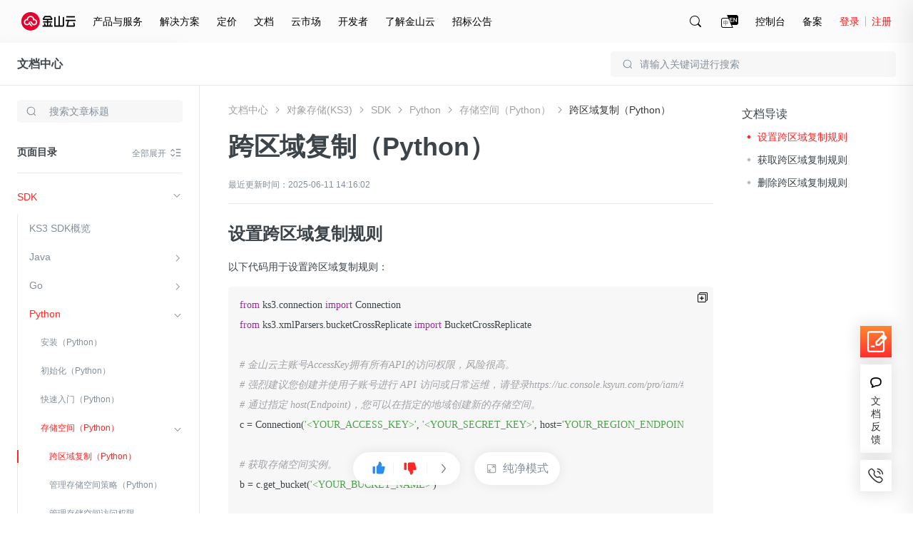

--- FILE ---
content_type: text/html; charset=utf-8
request_url: https://docs.ksyun.com/documents/40529
body_size: 58668
content:
<!DOCTYPE html>
<html>
    <head>
        <meta charset="utf-8" />
        <title>金山云-文档中心-跨区域复制</title>
        <meta content='Python-跨区域复制' name="keywords"/>
        <meta content='跨区域复制' name="description"/>
        <link rel="shortcut icon" href="//resource.ksyun.com/project/resource/img/favicon.ico" type="image/x-icon"/>
        <link rel="stylesheet" href="//resource.ksyun.com/project/www-doc/20251204172004/css/base.css" />
        <link rel="stylesheet" href="//fe.ksyun.com/project/resource/css/codeLight.css" />
        <link rel="stylesheet" href="//fe.ksyun.com/project/resource/css/editor.css" />
        
        <link rel="stylesheet" href="//resource.ksyun.com/project/www-doc/20251204172004/css/detail.css" />
        <link rel="stylesheet" href="//resource.ksyun.com/project/www-doc/20251204172004/libs/jquery.fancybox.min.css" />
        <link rel="stylesheet" href="//fe.ksyun.com/header/header.css" />
        
        
        <script type="text/javascript" src="//fe.ksyun.com/project/resource/js/jquery.js"></script>
        <script type="text/javascript" src="//resource.ksyun.com/project/www-doc/20251204172004/js/util.js"></script>
        <script type="text/javascript" src="//resource.ksyun.com/project/www-doc/20251204172004/libs/pagination.min.js"></script>
        <!-- <link href="//resource.ksyun.com/project/resource/css/markdown-theme-default.css" rel="stylesheet"> -->
    </head>
    <body nobg=3 class="ksc-doc-body">
        <div id="www-ksyun-topplaceholder-view"></div>
        <style> @charset "UTF-8";.ks-doc-right-fixed{position:fixed;z-index:1200;right:0;top:0;bottom:0;width:500px;border-radius:6px 0 0 6px;background-color:#fff;padding:16px 0;box-shadow:-4px 4px 32px 4px rgba(0,0,0,0.08);overflow:hidden;transition:all .3s;transform:translateX(500px)}.ks-doc-right-fixed.ks-doc-right-search-show{display:block;transform:translateX(0)}.ks-doc-right-fixed .ks-doc-right-search-wrap{position:relative;display:block;width:452px;margin-bottom:8px;padding:0 24px;box-sizing:content-box}.ks-doc-right-fixed .ks-doc-search-btn{display:block;position:absolute;width:16px;height:16px;top:12px;right:70px;cursor:pointer}.ks-doc-right-fixed .ks-doc-search-btn:hover .ks-doc-search-i-active{opacity:1}.ks-doc-right-fixed .ks-doc-search-btn:hover .ks-doc-search-i{opacity:0}.ks-doc-right-fixed .ks-doc-search-btn .ks-doc-search-i-active{position:absolute;left:0;top:0;display:block;width:16px;height:16px;opacity:0;transition:opacity .3s;background:url("//resource.ksyun.com/project/www-doc/20251204172004/img/doc/search-red.png") no-repeat center;background-size:contain}.ks-doc-right-fixed .ks-doc-search-btn .ks-doc-search-i{position:absolute;left:0;top:0;display:block;width:16px;height:16px;opacity:1;transition:opacity .3s;background:url("//resource.ksyun.com/project/www-doc/20251204172004/img/doc/search.png") no-repeat center;background-size:contain}.ks-doc-right-fixed .ks-doc-search-clear-btn{display:none;position:absolute;width:16px;height:16px;top:12px;right:70px;cursor:pointer}.ks-doc-right-fixed .ks-doc-search-clear-btn:hover .ks-doc-search-clear-active{opacity:1}.ks-doc-right-fixed .ks-doc-search-clear-btn:hover .ks-doc-search-clear{opacity:0}.ks-doc-right-fixed .ks-doc-search-clear-btn .ks-doc-search-clear-active{position:absolute;left:0;top:0;display:block;width:16px;height:16px;opacity:0;transition:opacity .3s;background:url("//resource.ksyun.com/project/www-doc/20251204172004/img/doc/clear-red.svg") no-repeat center;background-size:contain}.ks-doc-right-fixed .ks-doc-search-clear-btn .ks-doc-search-clear{position:absolute;left:0;top:0;display:block;width:16px;height:16px;opacity:1;transition:opacity .3s;background:url("//resource.ksyun.com/project/www-doc/20251204172004/img/doc/clear.svg") no-repeat center;background-size:contain}.ks-doc-right-fixed .ks-doc-right-close-btn{display:block;position:absolute;width:16px;height:16px;top:12px;right:24px;cursor:pointer}.ks-doc-right-fixed .ks-doc-right-close-btn:hover .ks-doc-right-close-active{opacity:1}.ks-doc-right-fixed .ks-doc-right-close-btn:hover .ks-doc-right-close{opacity:0}.ks-doc-right-fixed .ks-doc-right-close-btn .ks-doc-right-close-active{position:absolute;left:0;top:0;display:block;width:16px;height:16px;opacity:0;transition:opacity .3s;background:url("//resource.ksyun.com/project/www-doc/20251204172004/img/doc/close-red.svg") no-repeat center;background-size:contain}.ks-doc-right-fixed .ks-doc-right-close-btn .ks-doc-right-close{position:absolute;left:0;top:0;display:block;width:16px;height:16px;opacity:1;transition:opacity .3s;background:url("//resource.ksyun.com/project/www-doc/20251204172004/img/doc/close.svg") no-repeat center;background-size:contain}.ks-doc-right-fixed .ks-doc-input{display:block;width:420px;padding:11px 0 11px 12px;height:40px;box-sizing:border-box;background-color:#fff;border:1px solid #d0d5d9;outline:0;border-radius:4px;transition:all .3s}.ks-doc-right-fixed .ks-doc-input:focus{border-color:#ff2626;caret-color:#ff2626}.ks-doc-right-fixed .ks-doc-input::placeholder{color:#d9d9d9}.ks-doc-right-fixed .ks-doc-search-tabs{height:32px;padding:0 24px;margin-bottom:16px}.ks-doc-right-fixed .ks-doc-search-tab{display:inline-block;margin-right:24px;font-size:14px;line-height:32px;color:#3c4449;border-bottom:2px solid transparent;transition:all .3s;cursor:pointer}.ks-doc-right-fixed .ks-doc-search-tab.ks-doc-tab-acitve{color:#ff2626;border-color:#ff2626}.ks-doc-right-fixed .ks-doc-search-tab-content{display:block;max-height:calc(100% - 120px);overflow-y:auto;overflow-x:hidden}.ks-doc-right-fixed .ks-doc-search-tab-content::-webkit-scrollbar{width:0;height:10px;background-color:transparent}.ks-doc-right-fixed .ks-doc-search-tab-content::-webkit-scrollbar-track{background-color:transparent}.ks-doc-right-fixed .ks-doc-search-tab-content::-webkit-scrollbar-thumb{border-radius:2.5px;background-color:#cbcbd4}.ks-doc-right-fixed .ks-doc-search-tab-content::-webkit-scrollbar-thumb:hover{background-color:#cbcbd4}.ks-doc-right-fixed .ks-doc-search-tab-content:hover::-webkit-scrollbar{width:4px;height:4px}.ks-doc-right-fixed .ks-doc-search-tab-content .ks-doc-tab-content-top{width:500px;flex-shrink:0}.ks-doc-right-fixed .ks-doc-search-tab-content.no-data{min-height:calc(100% - 114px)}.ks-doc-right-fixed .ks-doc-search-tab-content.no-data .ks-doc-search-nodata{display:block}.ks-doc-right-fixed .ks-doc-search-subtile{position:relative;color:#848f9a;font-size:12px;line-height:1.5;padding:0 24px 0 24px}.ks-doc-right-fixed .ks-doc-search-single-hot{padding:4px 24px 0 24px;max-height:39px;overflow:hidden;transition:max-height .3s;margin-bottom:16px}.ks-doc-right-fixed .ks-doc-search-single-prod{padding:4px 24px 0 24px;max-height:39px;overflow:hidden;transition:max-height .3s}.ks-doc-right-fixed .ks-doc-search-single-item{display:inline-block;line-height:16px;height:24px;padding:4px 14px;color:#3c4449;background:#f7f7f7;margin:12px 12px 0 0;border-radius:4px;cursor:pointer;transition:all .3s}.ks-doc-right-fixed .ks-doc-search-single-item:hover{background:#fff6f6;color:#ff2626}.ks-doc-right-fixed .ks-doc-small-font{display:inline-block;font-size:12px}.ks-doc-right-fixed .ks-doc-search-summer{display:none;position:relative;color:#848f9a;line-height:15px;padding:0 24px 0 24px}.ks-doc-right-fixed .ks-doc-search-summer .ks-doc-arrow{right:24px;top:0}.ks-doc-right-fixed .ks-doc-arrow{display:none;background:url("//resource.ksyun.com/project/www-doc/20251204172004/img/doc/right-small.png") no-repeat center;background-size:contain;position:absolute;right:24px;top:0;width:16px;height:16px;transition:transform .3s;transform:rotate(90deg);cursor:pointer}.ks-doc-right-fixed .ks-doc-arrow.arrow-up{transform:rotate(-90deg)}.ks-doc-right-fixed .ks-highight-txt{color:#ff2626}.ks-doc-right-fixed .ks-doc-search-results{flex-shrink:0}.ks-doc-right-fixed .ks-doc-search-part{display:block;padding:16px 24px;width:100%;box-sizing:border-box;cursor:pointer;transition:all .3s}.ks-doc-right-fixed .ks-doc-search-part:hover{background-color:#f8f9fa}.ks-doc-right-fixed .ks-doc-search-part:hover .ks-enter-arrow-normal{opacity:1}.ks-doc-right-fixed .ks-doc-search-part:first-of-type{margin-top:8px}.ks-doc-right-fixed .ks-doc-search-part-title{position:relative;font-size:14px;line-height:22px;color:#3c4449;height:22px;margin-bottom:8px;font-weight:normal;cursor:pointer}.ks-doc-right-fixed .ks-doc-search-part-title-name{height:22px;line-height:22px;transition:color .3s;color:#3c4449;white-space:nowrap;overflow:hidden;text-overflow:ellipsis;max-width:calc(100% - 24px);display:inline-block;vertical-align:middle;padding-right:8px}.ks-doc-right-fixed .ks-doc-search-part-title-name em{color:#ff2626}.ks-doc-right-fixed .ks-enter-arrow-normal{display:inline-block;position:absolute;top:3px;width:16px;height:16px;opacity:0;transition:opacity .3s;background:url("//resource.ksyun.com/project/www-doc/20251204172004/img/doc/enter.png") no-repeat center;background-size:contain}.ks-doc-right-fixed .ks-doc-search-part-desc{font-size:12px;line-height:18px;max-height:36px;color:#848f9a;margin-bottom:8px;overflow:hidden;-webkit-line-clamp:2;text-overflow:ellipsis;display:-webkit-box;-webkit-box-orient:vertical}.ks-doc-right-fixed .ks-doc-search-part-desc em{color:#ff2626}.ks-doc-right-fixed .ks-doc-search-part-crumb{color:#a8a8a8;font-size:12px;line-height:18px;overflow:hidden;text-overflow:ellipsis}.ks-doc-right-fixed .ks-doc-search-part-crumb .ks-dir-arrow{width:16px;height:16px;display:inline-block;background:url("//resource.ksyun.com/project/www-doc/20251204172004/img/doc/right-small.png") center no-repeat;background-size:contain;vertical-align:middle}.ks-doc-right-fixed .ks-doc-search-breadcrumb{color:#a8a8a8;transition:color .3s;vertical-align:middle}.ks-doc-right-fixed .ks-doc-search-breadcrumb:hover{color:#ff2626}.ks-doc-right-fixed .ks-doc-search-nodata{padding-top:32px;display:none;justify-content:center;align-items:center}.ks-doc-right-fixed .ks-doc-search-nodata-img{display:block;width:100px;height:100px;margin:0 auto}.ks-doc-right-fixed .ks-doc-search-nodata-title{font-size:18px;line-height:18px;color:#3c4449;padding:16px 0;text-align:center}.ks-doc-right-fixed .ks-doc-search-nodata-desc{font-size:14px;line-height:20px;color:#848f9a;text-align:center}.ks-doc-right-fixed .ks-doc-right-search-pagination{position:absolute;bottom:8px;right:0;text-align:right;padding:8px 24px 0 24px}.ks-doc-right-fixed .ks-doc-right-search-pagination .spage-number button{position:relative;box-sizing:border-box;display:inline-block;font-size:12px;margin-left:4px;width:24px;height:24px;border:1px solid #f8f9fa;background-color:#f8f9fa;text-align:center;transition:all .2s;cursor:pointer;outline:0;user-select:none;color:#3c4449;border-radius:4px}.ks-doc-right-fixed .ks-doc-right-search-pagination .spage-number button.active{background:#fff6f6;color:#ff2626;border-color:#ff2626}.ks-doc-right-fixed .ks-doc-right-search-pagination .spage-number button.cut-page{border:0;background:0}.ks-doc-right-fixed .ks-doc-right-search-pagination .spage-number button.cut-page i{content:'';display:inline-block;width:8px;height:8px;border-right:1px solid #838f9a;border-top:1px solid #838f9a;vertical-align:top;margin-top:7px;transform-origin:50% 50% 0;transform:rotate(-135deg)}.ks-doc-right-fixed .ks-doc-right-search-pagination .spage-number button.add-page{border:0;background:0}.ks-doc-right-fixed .ks-doc-right-search-pagination .spage-number button.add-page i{content:'';display:inline-block;width:8px;height:8px;border-right:1px solid #838f9a;border-top:1px solid #838f9a;vertical-align:top;margin-top:7px;transform-origin:50% 50% 0;transform:rotate(45deg)}.ks-doc-right-fixed .ks-doc-right-search-pagination .spage-number button.button-disabled{cursor:not-allowed}.ks-doc-right-fixed .ks-doc-right-search-pagination .spage-number button.button-disabled i{border-right-color:#b6bec2;border-top-color:#b6bec2} </style><div class="ks-doc-right-fixed" id="ks-doc-right-search-fixed"><div class="ks-doc-right-search-wrap"><input class="ks-doc-input" placeholder="请输入关键词进行搜索"><div class="ks-doc-search-btn"><i class="ks-doc-search-i-active"></i><i class="ks-doc-search-i"></i></div><div class="ks-doc-search-clear-btn"><i class="ks-doc-search-clear-active"></i><i class="ks-doc-search-clear"></i></div><div class="ks-doc-right-close-btn"><i class="ks-doc-right-close-active"></i><i class="ks-doc-right-close"></i></div></div><div class="ks-doc-search-tabs"><div class="ks-doc-search-tab ks-doc-tab-acitve" tab="1">全部文档</div><div class="ks-doc-search-tab" tab="2">当前文档</div></div><div class="ks-doc-search-tab-content"><div class="ks-doc-tab-content-top"><div class="ks-doc-search-hot">
            
                <p class="ks-doc-search-subtile">热搜词推荐
                <i class="ks-doc-arrow arrow-up"></i></p><div class="ks-doc-search-single ks-doc-search-single-hot">
                    
                    <a class="ks-doc-search-single-item" href="//docs.ksyun.com/products/24"><span class="ks-doc-small-font">云服务器</span></a>
                    
                    <a class="ks-doc-search-single-item" href="//docs.ksyun.com/products/3"><span class="ks-doc-small-font">虚拟私有网络</span></a>
                    
                    <a class="ks-doc-search-single-item" href="//docs.ksyun.com/products/88"><span class="ks-doc-small-font">边缘节点计算</span></a>
                    
                    <a class="ks-doc-search-single-item" href="//docs.ksyun.com/products/52"><span class="ks-doc-small-font">对等连接</span></a>
                    
                </div>
            
            </div><div class="ks-doc-search-related"><p class="ks-doc-search-summer"><span class="ks-doc-small-font">共搜索到 <span class="ks-highight-txt" id="ks-doc-search-result-total">0</span> 条结果</span><i class="ks-doc-arrow arrow-up"></i></p><div class="ks-doc-search-single ks-doc-search-single-prod"></div></div></div><div class="ks-doc-search-results"><div class="ks-doc-search-parts"></div></div><div class="ks-doc-search-nodata"><div class="ks-doc-search-nodata-content"><img src="//resource.ksyun.com/project/www-doc/20251204172004/img/doc/nodata.png" class="ks-doc-search-nodata-img"><p class="ks-doc-search-nodata-title">暂无内容</p><p class="ks-doc-search-nodata-desc">如果没有找到您期望的内容，请尝试其他搜索词</p></div></div></div><div class="ks-doc-right-search-pagination" id="ks-doc-right-pagination"></div></div><script> "use strict";function _typeof(t){return(_typeof="function"==typeof Symbol&&"symbol"==typeof Symbol.iterator?function(t){return typeof t}:function(t){return t&&"function"==typeof Symbol&&t.constructor===Symbol&&t!==Symbol.prototype?"symbol":typeof t})(t)}function _classCallCheck(t,s){if(!(t instanceof s))throw new TypeError("Cannot call a class as a function")}function _defineProperties(t,s){for(var i=0;i<s.length;i++){var e=s[i];e.enumerable=e.enumerable||!1,e.configurable=!0,"value"in e&&(e.writable=!0),Object.defineProperty(t,_toPropertyKey(e.key),e)}}function _createClass(t,s,i){return s&&_defineProperties(t.prototype,s),i&&_defineProperties(t,i),Object.defineProperty(t,"prototype",{writable:!1}),t}function _toPropertyKey(t){t=_toPrimitive(t,"string");return"symbol"==_typeof(t)?t:String(t)}function _toPrimitive(t,s){if("object"!=_typeof(t)||!t)return t;var i=t[Symbol.toPrimitive];if(void 0===i)return("string"===s?String:Number)(t);i=i.call(t,s||"default");if("object"!=_typeof(i))return i;throw new TypeError("@@toPrimitive must return a primitive value.")}var InitSearchDrawer=function(){function s(t){_classCallCheck(this,s),this.$ksFixedRight=$("#ks-doc-right-search-fixed"),this.$ksFixedInput=this.$ksFixedRight.find(".ks-doc-input"),this.$ksResultTabContent=this.$ksFixedRight.find(".ks-doc-search-tab-content"),this.$ksresults=this.$ksFixedRight.find(".ks-doc-search-results"),this.$ksresultPart=this.$ksFixedRight.find(".ks-doc-search-parts"),this.$kscSearchTotal=this.$ksFixedRight.find(".ks-doc-search-summer"),this.$kscSearchRealtedList=this.$ksFixedRight.find(".ks-doc-search-single-prod"),this.$hot=this.$ksFixedRight.find(".ks-doc-search-hot"),this.$ksTabs=this.$ksFixedRight.find(".ks-doc-search-tab"),this.$inputSearchIncon=this.$ksFixedRight.find(".ks-doc-search-i"),this.$ksTotal=this.$ksFixedRight.find("#ks-doc-search-result-total"),this.$ksfSearchClearBtn=this.$ksFixedRight.find(".ks-doc-search-clear-btn"),this.$ksarrow=this.$ksFixedRight.find(".ks-doc-arrow"),this.$noSearchResult=this.$ksFixedRight.find(".ks-doc-search-nodata"),this.$kshot=this.$ksFixedRight.find(".ks-doc-search-single"),this.$pagination=$("#ks-doc-right-pagination"),this.searchVal=t.searchVal,this.show=t.show,this.tabVal=t.tabVal,this.preview=0,this.init(),this.bindEvent()}return _createClass(s,[{key:"init",value:function(){this.$ksFixedRightColse=this.$ksFixedRight.find(".ks-doc-right-close-btn"),this.show&&(this.$ksFixedRight.addClass("ks-doc-right-search-show"),this.$ksFixedInput.focus(),this.searchVal=this.searchVal||this.$ksFixedInput.val(),this.searchVal?(this.$ksFixedInput.val(this.searchVal),this.inputSearchCode(this.searchVal),this.$hot.css("display","none")):this.$hot.css("display","block"),this.changeInputIcon(this.searchVal),1==this.tabVal?$(this.$ksTabs[1]).css("display","none"):2==this.tabVal&&$(this.$ksTabs[0]).css("display","none")),this.preview=window.util.getQueryString(window.location.href,"preview"),this.initArrow()}},{key:"bindEvent",value:function(){var e=this;this.$ksFixedRightColse.off("click").on("click",function(){e.$ksFixedRight.removeClass("ks-doc-right-search-show")}),this.$ksTabs.off("click").on("click",function(t){var s=$(t.currentTarget).attr("tab");e.tabVal=s,e.$ksTabs.removeClass("ks-doc-tab-acitve"),$(t.currentTarget).addClass("ks-doc-tab-acitve"),e.$ksarrow.addClass("arrow-up"),e.realFunc(e.$ksFixedInput.val())}),this.$ksFixedInput.on("input propertychange",util.debounce(util.bind(this,this.realFunc),300)),this.$ksfSearchClearBtn.off("click").on("click",function(){e.$ksFixedInput.val(""),e.changeInputIcon("")}),this.$ksFixedRight.off("mouseover").on("mouseover",".ksc-doc-tooltip-triger",function(t){(this.scrollWidth>this.clientWidth||this.scrollHeight>this.clientHeight)&&window.kscDocTooltip.getInstance().show(this)}),this.$ksFixedRight.off("mouseout").on("mouseout",".ksc-doc-tooltip-triger",function(t){window.kscDocTooltip.getInstance().hide()}),this.$ksarrow.off("click").on("click",function(t){var s=$(t.currentTarget).index(),i=e.$kshot[s].scrollHeight;$(t.currentTarget).hasClass("arrow-up")?$(e.$kshot[s]).css({"max-height":"".concat(40,"px")}):$(e.$kshot[s]).css({"max-height":"".concat(i,"px")}),$(t.currentTarget).toggleClass("arrow-up")}),$(document).on("click",function(t){t=$(t.target);t.is("#ks-doc-right-search-fixed")||0!=t.closest("#ks-doc-right-search-fixed").length||$("#ks-doc-right-search-fixed").removeClass("ks-doc-right-search-show")}),this.$ksFixedRight.off("click").on("click",function(t){t.stopPropagation()})}},{key:"changeInputIcon",value:function(t){t?(this.$ksfSearchClearBtn.css("display","block"),this.$inputSearchIncon.css("display","none")):(this.$ksfSearchClearBtn.css("display","none"),this.$inputSearchIncon.css("display","flex"))}},{key:"clearContent",value:function(){this.$ksresultPart.html("")}},{key:"realFunc",value:function(){var t=this.$ksFixedInput.val().replace(/(^\s*)|(\s*$)/g,"");this.changeInputIcon(t),this.inputSearchCode(t)}},{key:"inputSearchCode",value:function(i,t,e){var a=this,n=t||1,t={page:n,pageSize:20,q:i,"X-Global":"en"==util.getLang()?1:0};2==this.$ksFixedRight.find(".ks-doc-tab-acitve").attr("tab")&&(t.productId=window.productId),$.ajax({url:"/i/console/docs/new/search/docAndProduct",type:"GET",contentType:"json",dataType:"json",headers:{"X-Global":"en"==util.getLang()?1:0},data:t,success:function(t){var s;1e4==t.errno?($("#ks-doc-right-pagination").sPage({page:n,pageSize:20,total:(null==(s=t.data)||null==(s=s.pagination)?void 0:s.total)||0,backFun:function(t){a.inputSearchCode(i,t,!0)}}),a.renderLeftNavSearchResult(t.data||{},e)):a.renderLeftNavSearchResult({},e)},error:function(t){a.renderLeftNavSearchResult({},e)}})}},{key:"renderLeftNavSearchResult",value:function(t,s){var i="",e=t.items||[];if(e.length){for(var a=0;a<e.length;a++){for(var n="",o=0;o<e[a].from.length;o++)n+=(0==o?'<a href="':'<i class="ks-dir-arrow"></i><a href="').concat(e[a].from[o].link,'" class="ks-doc-search-breadcrumb">').concat(e[a].from[o].text,"</a>");i+='\n                <div class="ks-doc-search-part">\n                    <a class="ks-doc-parts-link"  href="'.concat(e[a].url,'">\n                        <h6 class="ks-doc-search-part-title">\n                            <span class="ks-doc-search-part-title-name">').concat(e[a].name,'</span>\n                            <i class="ks-enter-arrow-normal"></i>\n                        </h6>\n                        <p class="ks-doc-search-part-desc">').concat(e[a].plain_content,'</p>\n                    </a>\n                    <div class="ks-doc-search-part-crumb">').concat(n,"</div>\n                </div>")}this.$ksResultTabContent.removeClass("no-data"),this.$pagination.css("display","block"),this.$hot.css("display","none")}else this.$ksResultTabContent.addClass("no-data"),this.$pagination.css("display","none"),this.$hot.css("display","block");var c=t.products||[],r="";if(c.length){for(var h=0;h<c.length;h++)r+='\n                <a class="ks-doc-search-single-item" href="/products/'.concat(c[h].productId,'"><span class="ks-doc-small-font">').concat(c[h].displayName,"</span></a>");this.$kscSearchRealtedList.css("display","block")}else this.$kscSearchRealtedList.css("display","none");e.length||c.length?this.$kscSearchTotal.css("display","block"):this.$kscSearchTotal.css("display","none"),this.$kscSearchRealtedList[0].innerHTML=r,this.$ksresultPart[0].innerHTML=i,this.$ksTotal[0].innerHTML=(null==t||null==(t=t.pagination)?void 0:t.total)||0,s||this.initArrow()}},{key:"initArrow",value:function(){var t;this.$kshot[0]&&(43<(t=this.$kshot[0].scrollHeight)?$(this.$ksarrow[0]).css({display:"block"}):$(this.$ksarrow[0]).css({display:"none"}),$(this.$kshot[0]).css({"max-height":"".concat(t,"px")})),this.$kshot[1]&&(43<(t=this.$kshot[1].scrollHeight)?$(this.$ksarrow[1]).css({display:"block"}):$(this.$ksarrow[1]).css({display:"none"}),$(this.$kshot[1]).css({"max-height":"".concat(t,"px")}))}}]),s}(); </script>
        <style> .ks-doc-fixed-top{display:none;position:absolute;left:0;right:0;z-index:900;width:100%;min-width:1200px;height:60px;border-bottom:1px solid #eaeaea;box-sizing:border-box;background-color:#fff}.ks-doc-fixed-top.doc-fixed{display:block;position:fixed;box-shadow:0 0 16px 0 rgba(0,0,0,0.1);border-bottom:transparent;top:0}.ks-doc-fixed-top .ks-doc-fixed-txt{display:inline-block;font-size:16px;line-height:24px;padding:18px 24px;color:#3c4449}.ks-doc-fixed-top .ks-doc-fixed-link{color:#3c4449;cursor:pointer;font-weight:bold}.ks-doc-fixed-top .ks-doc-fixed-link:hover{color:#ff2626}.ks-doc-fixed-top .ks-doc-top-search-wrap{position:relative;display:block;width:400px;float:right;margin:12px 24px}.ks-doc-fixed-top .ks-doc-fixed-search-icon{position:absolute;display:inline-block;width:16px;height:16px;background:url("//resource.ksyun.com/project/www-doc/20251204172004/img/doc/search.svg") no-repeat center;top:10px;left:16px}.ks-doc-fixed-top .ks-doc-fixed-search-input{display:block;width:100%;padding:0 16px 0 40px;height:36px;box-sizing:border-box;background-color:#f7f7f7;border:1px solid transparent;outline:0;border-radius:4px;transition:all .3s}.ks-doc-fixed-top .ks-doc-fixed-search-input:hover{background-color:rgba(247,247,247,0.5)}.ks-doc-fixed-top .ks-doc-fixed-search-input:focus{background-color:rgba(247,247,247,0.5);border-color:#ff2626;caret-color:#ff2626}.ks-doc-fixed-top .ks-doc-fixed-search-input::placeholder{color:#848f9a} </style><div class="ks-doc-fixed-top"><div class="ks-doc-fixed-txt"><a class="ks-doc-fixed-link" href="//docs.ksyun.com">文档中心</a></div><div class="ks-doc-top-search-wrap"><i class="ks-doc-fixed-search-icon"></i><input class="ks-doc-fixed-search-input" placeholder="请输入关键词进行搜索"></div></div><script> "use strict";function _typeof(t){return(_typeof="function"==typeof Symbol&&"symbol"==typeof Symbol.iterator?function(t){return typeof t}:function(t){return t&&"function"==typeof Symbol&&t.constructor===Symbol&&t!==Symbol.prototype?"symbol":typeof t})(t)}function _classCallCheck(t,e){if(!(t instanceof e))throw new TypeError("Cannot call a class as a function")}function _defineProperties(t,e){for(var i=0;i<e.length;i++){var o=e[i];o.enumerable=o.enumerable||!1,o.configurable=!0,"value"in o&&(o.writable=!0),Object.defineProperty(t,_toPropertyKey(o.key),o)}}function _createClass(t,e,i){return e&&_defineProperties(t.prototype,e),i&&_defineProperties(t,i),Object.defineProperty(t,"prototype",{writable:!1}),t}function _toPropertyKey(t){t=_toPrimitive(t,"string");return"symbol"==_typeof(t)?t:String(t)}function _toPrimitive(t,e){if("object"!=_typeof(t)||!t)return t;var i=t[Symbol.toPrimitive];if(void 0===i)return("string"===e?String:Number)(t);i=i.call(t,e||"default");if("object"!=_typeof(i))return i;throw new TypeError("@@toPrimitive must return a primitive value.")}var Sticky=function(){function e(t){_classCallCheck(this,e),this.$fixed=$(".ks-doc-fixed-top"),this.prodBarTop=this.$fixed.offset().top,this.tabVal=t.tabVal,this.$ksTopSearchInput=this.$fixed.find(".ks-doc-fixed-search-input"),this.$searchWrap=this.$fixed.find(".ks-doc-top-search-wrap"),this.bindEvent()}return _createClass(e,[{key:"init",value:function(){var t=this;this.dealStyle(),$(document).scroll(function(){t.dealStyle()})}},{key:"showfn",value:function(){this.$fixed.css("display","block")}},{key:"dealStyle",value:function(){var t=$(document).scrollTop();this.$fixed.hasClass("doc-fixed")||(this.prodBarTop=this.$fixed.offset().top),t>this.prodBarTop?this.$fixed.addClass("doc-fixed"):this.$fixed.removeClass("doc-fixed")}},{key:"bindEvent",value:function(){var e=this.tabVal;this.$ksTopSearchInput.on("click",function(t){return t.stopPropagation(),window.searchDrawer=new InitSearchDrawer({show:!0,tabVal:e}),!1}),this.$searchWrap.on("click",function(t){t.stopPropagation()})}}]),e}(); </script>
        <div class="ksc-detail">
            <style> @charset "UTF-8";.ks-doc-left-public-nav{position:absolute;width:280px;height:100%;border-right:1px solid #eaeaea;box-sizing:border-box;text-align:left;z-index:80;background:#fff;transition:transform .3s ease-out}.ks-doc-left-public-nav.ks-nav-fixed{position:fixed;top:60px}.ks-doc-left-public-nav .ks-doc-nav-box{position:relative;padding:29px 24px 16px 24px;background-color:#fff;z-index:23}.ks-doc-left-public-nav .nav-title{display:inline-block;width:206px;height:24px;font-size:18px;line-height:24px;overflow:hidden;white-space:nowrap;text-overflow:ellipsis;font-weight:bold;text-align:left}.ks-doc-left-public-nav .nav-title a{display:block;width:100%;color:#3c4449;overflow:hidden;white-space:nowrap;text-overflow:ellipsis}.ks-doc-left-public-nav .icon-nav-switch-wrap{position:absolute;display:inline-block;width:18px;height:18px;right:24px;top:32px;cursor:pointer}.ks-doc-left-public-nav .icon-nav-switch-wrap .icon-nav-switch-wrap-active .icon-nav-switch{opacity:0}.ks-doc-left-public-nav .icon-nav-switch-wrap .icon-nav-switch-wrap-active .icon-nav-switch-active{opacity:1}.ks-doc-left-public-nav .icon-nav-switch-wrap:hover .icon-nav-switch{opacity:0}.ks-doc-left-public-nav .icon-nav-switch-wrap:hover .icon-nav-switch-active{opacity:1}.ks-doc-left-public-nav .icon-nav-switch{display:block;width:18px;height:18px;position:absolute;top:0;left:0;opacity:1;background:url("//resource.ksyun.com/project/www-doc/20251204172004/img/doc/prod-list.svg") no-repeat center 100%;transition:opacity .3s}.ks-doc-left-public-nav .icon-nav-switch-active{display:block;width:18px;height:18px;opacity:0;transition:opacity .3s;background:url("//resource.ksyun.com/project/www-doc/20251204172004/img/doc/prod-list-red.svg") no-repeat center 100%}.ks-doc-left-public-nav .ks-doc-left-search-wrap{position:relative;width:232px;padding-top:21px}.ks-doc-left-public-nav .ks-search-icon{position:absolute;display:block;width:16px;height:16px;background:url("//resource.ksyun.com/project/www-doc/20251204172004/img/doc/search.svg") no-repeat center;top:29px;left:12px}.ks-doc-left-public-nav .ks-doc-input{display:block;width:100%;padding:7px 12px 7px 44px;height:32px;box-sizing:border-box;background-color:#f7f7f7;border:1px solid transparent;outline:0;border-radius:4px;transition:all .3s;margin-bottom:16px}.ks-doc-left-public-nav .ks-doc-input:hover{background-color:rgba(247,247,247,0.5)}.ks-doc-left-public-nav .ks-doc-input:focus{background-color:#fff;border-color:#b6bec2}.ks-doc-left-public-nav .ks-doc-input::placeholder{color:#848f9a}.ks-doc-left-public-nav .ks-doc-search-clear-btn{display:none;position:absolute;width:16px;height:16px;top:29px;right:12px;cursor:pointer}.ks-doc-left-public-nav .ks-doc-search-clear-btn:hover .ks-doc-search-clear-active{opacity:1}.ks-doc-left-public-nav .ks-doc-search-clear-btn:hover .ks-doc-search-clear{opacity:0}.ks-doc-left-public-nav .ks-doc-search-clear-btn .ks-doc-search-clear-active{position:absolute;left:0;top:0;display:block;width:16px;height:16px;opacity:0;transition:opacity .3s;background:url("//resource.ksyun.com/project/www-doc/20251204172004/img/doc/clear-red.svg") no-repeat center;background-size:contain}.ks-doc-left-public-nav .ks-doc-search-clear-btn .ks-doc-search-clear{position:absolute;left:0;top:0;display:block;width:16px;height:16px;opacity:1;transition:opacity .3s;background:url("//resource.ksyun.com/project/www-doc/20251204172004/img/doc/clear.svg") no-repeat center;background-size:contain}.ks-doc-left-public-nav .ks-doc-left-search-result{position:absolute;z-index:100;top:64px;box-shadow:0 2px 16px 2px rgba(0,0,0,0.08);width:100%;max-height:220px;border-radius:4px;box-sizing:border-box;background-color:#fff;overflow-y:scroll}.ks-doc-left-public-nav .ks-doc-left-search-result.ks-search-result-hide{display:none}.ks-doc-left-public-nav .ks-doc-left-search-result::-webkit-scrollbar{width:4px;height:10px;background-color:transparent}.ks-doc-left-public-nav .ks-doc-left-search-result::-webkit-scrollbar-track{background-color:transparent}.ks-doc-left-public-nav .ks-doc-left-search-result::-webkit-scrollbar-thumb{border-radius:2.5px;background-color:#cbcbd4}.ks-doc-left-public-nav .ks-doc-left-search-result::-webkit-scrollbar-thumb:hover{background-color:#cbcbd4}.ks-doc-left-public-nav .ks-doc-left-search-result .ks-doc-search-part{display:block;padding:7px 16px;background-color:#fff;cursor:pointer;transition:background-color .3s}.ks-doc-left-public-nav .ks-doc-left-search-result .ks-doc-search-part:hover{background-color:#f8f9fa}.ks-doc-left-public-nav .ks-doc-left-search-result .ks-doc-search-part-title{font-size:12px;line-height:18px;color:#848f9a;font-weight:normal;cursor:pointer;white-space:nowrap;text-overflow:ellipsis;overflow:hidden}.ks-doc-left-public-nav .ks-doc-left-search-result .ks-doc-search-part-title em{color:#ff2626}.ks-doc-left-public-nav .ks-doc-left-search-result .ks-doc-left-search-more{display:none;padding:7px 16px;cursor:pointer;text-align:center;font-size:12px;line-height:18px;color:#848f9a;transition:color .3s}.ks-doc-left-public-nav .ks-doc-left-search-result .ks-doc-left-search-more:hover{color:#ff2626}.ks-doc-left-public-nav .ks-doc-left-search-result .ks-doc-left-search-nodata{display:none;padding:7px 16px;cursor:pointer;font-size:12px;line-height:18px;color:#848f9a}.ks-doc-left-public-nav .ks-highight-txt{color:#ff2626}.ks-doc-left-public-nav .ks-doc-left-directory{position:relative;padding:16px 0 24px 0;box-sizing:content-box;height:14px;border-bottom:1px solid #eaeaea}.ks-doc-left-public-nav .ks-doc-left-directory .dir-txt{font-size:14px;line-height:18px;font-weight:bold;color:#3c4449}.ks-doc-left-public-nav .ks-doc-left-directory .dir-right{position:absolute;right:0;top:18px;font-size:12px;line-height:18px;color:#848f9a;padding-right:22px}.ks-doc-left-public-nav .ks-doc-left-directory .dir-right:hover .dir-all-expand-active{opacity:1}.ks-doc-left-public-nav .ks-doc-left-directory .dir-right:hover .dir-all-expand{opacity:0}.ks-doc-left-public-nav .ks-doc-left-directory .dir-right .expand-txt{display:block}.ks-doc-left-public-nav .ks-doc-left-directory .dir-right .fold-txt{display:none}.ks-doc-left-public-nav .ks-doc-left-directory .dir-right .dir-icons-wrap{display:inline-block}.ks-doc-left-public-nav .ks-doc-left-directory .dir-right .dir-fold-icons-wrap{display:none}.ks-doc-left-public-nav .ks-doc-left-directory .dir-right.all-expanded:hover .dir-all-fold-active{opacity:1}.ks-doc-left-public-nav .ks-doc-left-directory .dir-right.all-expanded:hover .dir-all-fold{opacity:0}.ks-doc-left-public-nav .ks-doc-left-directory .dir-right.all-expanded .expand-txt{display:none}.ks-doc-left-public-nav .ks-doc-left-directory .dir-right.all-expanded .fold-txt{display:block}.ks-doc-left-public-nav .ks-doc-left-directory .dir-right.all-expanded .dir-icons-wrap{display:none}.ks-doc-left-public-nav .ks-doc-left-directory .dir-right.all-expanded .dir-fold-icons-wrap{display:inline-block}.ks-doc-left-public-nav .ks-doc-left-directory .dir-icons-wrap,.ks-doc-left-public-nav .ks-doc-left-directory .dir-fold-icons-wrap{position:absolute;top:0;right:0;display:inline-block;width:18px;height:18px;margin-left:4px;cursor:pointer}.ks-doc-left-public-nav .ks-doc-left-directory .change-status-icon{position:absolute;left:0;top:0;display:block;width:18px;height:18px;opacity:1;transition:opacity .3s}.ks-doc-left-public-nav .ks-doc-left-directory .dir-all-expand-active{opacity:0;background:url("//resource.ksyun.com/project/www-doc/20251204172004/img/doc/all-expand-active.svg") no-repeat center 100%}.ks-doc-left-public-nav .ks-doc-left-directory .dir-all-expand{background:url("//resource.ksyun.com/project/www-doc/20251204172004/img/doc/all-expand.svg") no-repeat center 100%}.ks-doc-left-public-nav .ks-doc-left-directory .dir-all-fold-active{opacity:0;background:url("//resource.ksyun.com/project/www-doc/20251204172004/img/doc/all-fold-active.svg") no-repeat center 100%}.ks-doc-left-public-nav .ks-doc-left-directory .dir-all-fold{background:url("//resource.ksyun.com/project/www-doc/20251204172004/img/doc/all-fold.svg") no-repeat center 100%}.ks-doc-left-public-nav .list-sec{height:100%;position:relative;padding-top:8px;color:#848f9a;padding-left:24px;overflow-y:auto;background-color:#fff;z-index:21}.ks-doc-left-public-nav .list-sec::-webkit-scrollbar{width:4px;height:10px;background-color:transparent}.ks-doc-left-public-nav .list-sec::-webkit-scrollbar-track{background-color:transparent}.ks-doc-left-public-nav .list-sec::-webkit-scrollbar-thumb{border-radius:2.5px;background-color:transparent;transition:background-color .3s}.ks-doc-left-public-nav .list-sec::-webkit-scrollbar-thumb:hover{background-color:#cbcbd4}.ks-doc-left-public-nav .list-sec:hover::-webkit-scrollbar-thumb{background-color:#cbcbd4}.ks-doc-left-public-nav .list-sec .nav-list .item .nav-list{display:none}.ks-doc-left-public-nav .list-sec .nav-list .open>.nav-list{display:block}.ks-doc-left-public-nav .list-sec .item-tit{position:relative;width:208px;padding-top:11px;padding-bottom:11px;line-height:18px;box-sizing:border-box;font-weight:400;font-size:14px}.ks-doc-left-public-nav .list-sec .item-tit .item-tit-txt{max-height:36px;color:#848f9a;overflow:hidden;-webkit-line-clamp:2;text-overflow:ellipsis;display:-webkit-box;-webkit-box-orient:vertical;cursor:pointer}.ks-doc-left-public-nav .list-sec .item-tit .item-tit-txt:hover{color:#ff2626}.ks-doc-left-public-nav .list-sec .item-tit .link{max-height:36px;color:#848f9a;overflow:hidden;-webkit-line-clamp:2;text-overflow:ellipsis;display:-webkit-box;-webkit-box-orient:vertical}.ks-doc-left-public-nav .list-sec .item-tit .link.ksc-nav-link1{color:#3c4449}.ks-doc-left-public-nav .list-sec .item-tit .link:hover,.ks-doc-left-public-nav .list-sec .item-tit .link:active{color:#ff2626}.ks-doc-left-public-nav .list-sec .item-tit .icon-box-new{width:48px;height:14px;line-height:14px;margin-left:5px;font-style:normal;display:inline-block;vertical-align:middle;transform:translateX(0);opacity:1;transition:all .3s;background:url("//resource.ksyun.com/project/www-doc/20251204172004/img/doc/new.svg") no-repeat;background-position:left center;margin-top:-2px}.ks-doc-left-public-nav .list-sec .item-tit1>.item-tit-txt{color:#3c4449}.ks-doc-left-public-nav .list-sec .item-tit2{padding-left:16px;font-size:14px}.ks-doc-left-public-nav .list-sec .item-tit3{padding-left:32px;font-size:12px}.ks-doc-left-public-nav .list-sec .item-tit4{padding-left:44px;font-size:12px}.ks-doc-left-public-nav .list-sec .item-tit5{padding-left:56px;font-size:12px}.ks-doc-left-public-nav .list-sec .item-tit6{padding-left:68px;font-size:12px}.ks-doc-left-public-nav .list-sec .item-tit7{padding-left:80px;font-size:12px}.ks-doc-left-public-nav .list-sec .item-tit1 ~ .nav-list{border-left:1px solid #eaeaea}.ks-doc-left-public-nav .list-sec .item-tit1{padding-top:13px;padding-bottom:13px;line-height:22px}.ks-doc-left-public-nav .list-sec .item-tit1 .nav-list{display:none}.ks-doc-left-public-nav .list-sec .item-tit1 .item-tit-txt{max-height:44px}.ks-doc-left-public-nav .list-sec .item-tit1 .link{max-height:44px}.ks-doc-left-public-nav .list-sec .ks-left-nav-arrow{display:block;background:url("//resource.ksyun.com/project/www-doc/20251204172004/img/doc/right-small.png") no-repeat center;background-size:contain;position:absolute;right:-24px;top:14px;width:16px;height:16px;transition:all .3s;transform:rotate(90deg);cursor:pointer}.ks-doc-left-public-nav .list-sec .ks-left-nav-arrow.arrow-right{transform:rotate(0deg)}.ks-doc-left-public-nav .list-sec .item.open>.item-tit .link{color:#ff2626}.ks-doc-left-public-nav .list-sec .item.cur{position:relative}.ks-doc-left-public-nav .list-sec .item.cur>.item-tit::before{display:block;content:'';width:2px;height:18px;height:calc(100% - 22px);background-color:#ff2626;position:absolute;left:-1px;top:11px}.ks-doc-left-public-nav .list-sec .item.cur>.item-tit .link{color:#ff2626}.ks-doc-left-public-nav .list-sec .item.root.cur::before{background-color:transparent}.ks-doc-left-public-nav .list-sec .item.root.cur>.item-tit::before{display:none;content:''}.ks-doc-left-public-nav .left-nav-toggle{display:none;position:absolute;width:30px;height:24px;right:-31px;top:29px;background-color:#fff;border-radius:0 8px 8px 0;border:1px solid #eaeaea;border-left-color:transparent;cursor:pointer}.ks-doc-left-public-nav .left-nav-toggle.left-nav-folded .left-nav-expand-btn-wraps{display:none}.ks-doc-left-public-nav .left-nav-toggle.left-nav-folded .left-nav-fold-btn-wraps{display:block}.ks-doc-left-public-nav .left-nav-toggle .left-nav-expand-btn-wraps{position:absolute;width:100%;height:100%}.ks-doc-left-public-nav .left-nav-toggle .left-nav-expand-btn-wraps:hover .nav-expand-active{opacity:1}.ks-doc-left-public-nav .left-nav-toggle .left-nav-expand-btn-wraps:hover .nav-expand{opacity:0}.ks-doc-left-public-nav .left-nav-toggle .left-nav-fold-btn-wraps{display:none;position:absolute;width:100%;height:100%}.ks-doc-left-public-nav .left-nav-toggle .left-nav-fold-btn-wraps:hover .nav-fold-active{opacity:1}.ks-doc-left-public-nav .left-nav-toggle .left-nav-fold-btn-wraps:hover .nav-fold{opacity:0}.ks-doc-left-public-nav .left-nav-toggle .nav-toggle-icon{display:block;width:16px;height:16px;position:absolute;top:3px;left:6px;background-size:contain;opacity:1;transition:opacity .3s}.ks-doc-left-public-nav .left-nav-toggle .nav-expand-active{opacity:0;background:url("//resource.ksyun.com/project/www-doc/20251204172004/img/doc/two-left-arrow-red.svg") no-repeat center 100%}.ks-doc-left-public-nav .left-nav-toggle .nav-expand{background:url("//resource.ksyun.com/project/www-doc/20251204172004/img/doc/two-left-arrow.svg") no-repeat center 100%}.ks-doc-left-public-nav .left-nav-toggle .nav-fold-active{opacity:0;background:url("//resource.ksyun.com/project/www-doc/20251204172004/img/doc/two-right-arrow-red.svg") no-repeat center 100%}.ks-doc-left-public-nav .left-nav-toggle .nav-fold{background:url("//resource.ksyun.com/project/www-doc/20251204172004/img/doc/two-right-arrow.svg") no-repeat center 100%}.ks-doc-left-public-nav .nav-tit-box{transform:translateX(calc(-100% - 16px));position:absolute;left:280px;top:0;z-index:20;width:880px;width:calc(100vw - 560px);height:100%;padding:24px 8px 0 24px;background:#fff;border-right:1px solid #eaeaea;box-shadow:0 0 16px 0 rgba(0,0,0,0.1);overflow-y:auto;font-style:normal;transition:transform .3s}.ks-doc-left-public-nav .nav-tit-box::-webkit-scrollbar{width:4px;height:10px;background-color:transparent}.ks-doc-left-public-nav .nav-tit-box::-webkit-scrollbar-track{background-color:transparent}.ks-doc-left-public-nav .nav-tit-box::-webkit-scrollbar-thumb{border-radius:2.5px;background-color:#cbcbd4}.ks-doc-left-public-nav .nav-tit-box::-webkit-scrollbar-thumb:hover{background-color:#cbcbd4}.ks-doc-left-public-nav .nav-tit-box-show{opacity:1;transform:translateX(0)}@media screen and (max-width:1440px){.ks-doc-left-public-nav .nav-tit-box{width:880px}}.kh-pczh-footer,.kh-pcen-footer{z-index:90} </style><div class="ks-doc-left-public-nav"><div class="ks-doc-nav-box"><div class="nav-title-sec clear-fix"><h4 class="nav-title"><a href="/products/25" class="link">
                    对象存储(KS3)
                </a></h4><div class="icon-nav-switch-wrap icon-nav-switch-wrap-active"><i class="icon-nav-switch-active"></i><i class="icon-nav-switch"></i></div><div class="ks-doc-left-search-wrap"><i class="ks-search-icon"></i><input class="ks-doc-input" placeholder="搜索文章标题"><div class="ks-doc-search-clear-btn"><i class="ks-doc-search-clear-active"></i><i class="ks-doc-search-clear"></i></div><div class="ks-doc-left-search-result ks-search-result-hide"><div class="ks-doc-left-search-result-lists"></div><div class="ks-doc-left-search-more">查看更多结果</div><div class="ks-doc-left-search-nodata">未找到含当前关键字的文档标题</div></div></div><div class="ks-doc-left-directory"><div class="dir-txt">页面目录</div><div class="dir-right"><span class="expand-txt">全部展开</span><span class="fold-txt">全部收起</span><div class="dir-icons-wrap"><i class="change-status-icon dir-all-expand-active"></i><i class="change-status-icon dir-all-expand"></i></div><div class="dir-fold-icons-wrap"><i class="change-status-icon dir-all-fold-active"></i><i class="change-status-icon dir-all-fold"></i></div></div></div><i class="icon-nav-show" style="background-image:url('//resource.ksyun.com/project/www-doc/20251204172004/img/doc/all_hide.png')"></i></div></div>
    
    <div class="list-sec">
        
            <ul class="nav-list"><li data-id="25" data-sequence="1" class="item root item-dynamics"><h3 class="item-tit item-tit1 leaf"><a class="link ksc-nav-link1" href="/dynamics/25">产品更新动态
                        
                            <i class="icon-box-new"></i>
                        
                        </a></h3></li></ul>
        
        
            
        <ul class="nav-list">
            
                <li data-id="988" data-type="1" data-sequence="7" class="item root"><h3 class="item-tit1 item-tit leaf">
                        
                            
                                <i class="ks-left-nav-arrow arrow-right"></i>
                            
                        
                        
                            
                            <a class="link ksc-nav-link1 directiry-link" type="1" href="/directories/988?type=1">产品简介</a>
                        
                    </h3>
                    
                        
        <ul class="nav-list">
            
                <li data-id="856" data-type="3" data-sequence="0" class="item"><h3 class="item-tit2 item-tit leaf">
                        
                        
                            
                            
                            
                                <a class="link ksc-nav-link2" href="/documents/856?type=3">产品概述</a>
                            
                        
                    </h3>
                    
                </li>
            
                <li data-id="2286" data-type="3" data-sequence="1" class="item"><h3 class="item-tit2 item-tit leaf">
                        
                        
                            
                            
                            
                                <a class="link ksc-nav-link2" href="/documents/2286?type=3">概念和术语</a>
                            
                        
                    </h3>
                    
                </li>
            
                <li data-id="6877" data-type="3" data-sequence="2" class="item"><h3 class="item-tit2 item-tit leaf">
                        
                        
                            
                            
                            
                                <a class="link ksc-nav-link2" href="/documents/6877?type=3">功能概览</a>
                            
                        
                    </h3>
                    
                </li>
            
                <li data-id="857" data-type="3" data-sequence="3" class="item"><h3 class="item-tit2 item-tit leaf">
                        
                        
                            
                            
                            
                                <a class="link ksc-nav-link2" href="/documents/857?type=3">产品规格限制</a>
                            
                        
                    </h3>
                    
                </li>
            
                <li data-id="44170" data-type="3" data-sequence="5" class="item"><h3 class="item-tit2 item-tit leaf">
                        
                        
                            
                            
                            
                                <a class="link ksc-nav-link2" href="/documents/44170?type=3">专属对象存储数据集群</a>
                            
                        
                    </h3>
                    
                </li>
            
        </ul>
    
                    
                </li>
            
                <li data-id="1045" data-type="1" data-sequence="8" class="item root"><h3 class="item-tit1 item-tit leaf">
                        
                            
                                <i class="ks-left-nav-arrow arrow-right"></i>
                            
                        
                        
                            
                            <a class="link ksc-nav-link1 directiry-link" type="1" href="/directories/1045?type=1">购买与计费</a>
                        
                    </h3>
                    
                        
        <ul class="nav-list">
            
                <li data-id="44425" data-type="3" data-sequence="0" class="item"><h3 class="item-tit2 item-tit leaf">
                        
                        
                            
                            
                            
                                <a class="link ksc-nav-link2" href="/documents/44425?type=3">价格详情</a>
                            
                        
                    </h3>
                    
                </li>
            
                <li data-id="44439" data-type="3" data-sequence="1" class="item"><h3 class="item-tit2 item-tit leaf">
                        
                        
                            
                            
                            
                                <a class="link ksc-nav-link2" href="/documents/44439?type=3">计费概述</a>
                            
                        
                    </h3>
                    
                </li>
            
                <li data-id="6448" data-type="3" data-sequence="2" class="item"><h3 class="item-tit2 item-tit leaf">
                        
                        
                            
                            
                            
                                <a class="link ksc-nav-link2" href="/documents/6448?type=3">计费方式</a>
                            
                        
                    </h3>
                    
                </li>
            
                <li data-id="4801" data-type="1" data-sequence="3" class="item"><h3 class="item-tit2 item-tit leaf">
                        
                            
                                <i class="ks-left-nav-arrow arrow-right"></i>
                            
                        
                        
                            
                            <a class="link ksc-nav-link2 directiry-link" type="1" href="/directories/4801?type=1">计费详细信息</a>
                        
                    </h3>
                    
                        
        <ul class="nav-list">
            
                <li data-id="44440" data-type="3" data-sequence="1" class="item"><h3 class="item-tit3 item-tit leaf">
                        
                        
                            
                            
                            
                                <a class="link ksc-nav-link3" type="3" href="/documents/44440?type=3">计费项说明</a>
                            
                        
                    </h3>
                    
                </li>
            
                <li data-id="44441" data-type="3" data-sequence="2" class="item"><h3 class="item-tit3 item-tit leaf">
                        
                        
                            
                            
                            
                                <a class="link ksc-nav-link3" type="3" href="/documents/44441?type=3">【公共云】- 价格详情</a>
                            
                        
                    </h3>
                    
                </li>
            
                <li data-id="44442" data-type="3" data-sequence="3" class="item"><h3 class="item-tit3 item-tit leaf">
                        
                        
                            
                            
                            
                                <a class="link ksc-nav-link3" type="3" href="/documents/44442?type=3">【金融云】- 价格详情</a>
                            
                        
                    </h3>
                    
                </li>
            
                <li data-id="44443" data-type="3" data-sequence="4" class="item"><h3 class="item-tit3 item-tit leaf">
                        
                        
                            
                            
                            
                                <a class="link ksc-nav-link3" type="3" href="/documents/44443?type=3">【政务云】- 价格详情</a>
                            
                        
                    </h3>
                    
                </li>
            
        </ul>
    
                    
                </li>
            
                <li data-id="3902" data-type="1" data-sequence="4" class="item"><h3 class="item-tit2 item-tit leaf">
                        
                            
                                <i class="ks-left-nav-arrow arrow-right"></i>
                            
                        
                        
                            
                            <a class="link ksc-nav-link2 directiry-link" type="1" href="/directories/3902?type=1">KS3资源包</a>
                        
                    </h3>
                    
                        
        <ul class="nav-list">
            
                <li data-id="42078" data-type="3" data-sequence="0" class="item"><h3 class="item-tit3 item-tit leaf">
                        
                        
                            
                            
                            
                                <a class="link ksc-nav-link3" type="3" href="/documents/42078?type=3">资源包概述</a>
                            
                        
                    </h3>
                    
                </li>
            
                <li data-id="42079" data-type="3" data-sequence="1" class="item"><h3 class="item-tit3 item-tit leaf">
                        
                        
                            
                            
                            
                                <a class="link ksc-nav-link3" type="3" href="/documents/42079?type=3">资源包购买</a>
                            
                        
                    </h3>
                    
                </li>
            
                <li data-id="42082" data-type="3" data-sequence="2" class="item"><h3 class="item-tit3 item-tit leaf">
                        
                        
                            
                            
                            
                                <a class="link ksc-nav-link3" type="3" href="/documents/42082?type=3">资源包使用明细</a>
                            
                        
                    </h3>
                    
                </li>
            
                <li data-id="42081" data-type="3" data-sequence="3" class="item"><h3 class="item-tit3 item-tit leaf">
                        
                        
                            
                            
                            
                                <a class="link ksc-nav-link3" type="3" href="/documents/42081?type=3">资源包升配</a>
                            
                        
                    </h3>
                    
                </li>
            
                <li data-id="42083" data-type="3" data-sequence="4" class="item"><h3 class="item-tit3 item-tit leaf">
                        
                        
                            
                            
                            
                                <a class="link ksc-nav-link3" type="3" href="/documents/42083?type=3">资源包预警</a>
                            
                        
                    </h3>
                    
                </li>
            
                <li data-id="42080" data-type="3" data-sequence="5" class="item"><h3 class="item-tit3 item-tit leaf">
                        
                        
                            
                            
                            
                                <a class="link ksc-nav-link3" type="3" href="/documents/42080?type=3">资源包续费</a>
                            
                        
                    </h3>
                    
                </li>
            
                <li data-id="42084" data-type="3" data-sequence="6" class="item"><h3 class="item-tit3 item-tit leaf">
                        
                        
                            
                            
                            
                                <a class="link ksc-nav-link3" type="3" href="/documents/42084?type=3">资源包常见问题</a>
                            
                        
                    </h3>
                    
                </li>
            
        </ul>
    
                    
                </li>
            
                <li data-id="6466" data-type="3" data-sequence="5" class="item"><h3 class="item-tit2 item-tit leaf">
                        
                        
                            
                            
                            
                                <a class="link ksc-nav-link2" href="/documents/6466?type=3">计费案例</a>
                            
                        
                    </h3>
                    
                </li>
            
        </ul>
    
                    
                </li>
            
                <li data-id="991" data-type="1" data-sequence="9" class="item root"><h3 class="item-tit1 item-tit leaf">
                        
                            
                                <i class="ks-left-nav-arrow arrow-right"></i>
                            
                        
                        
                            
                            <a class="link ksc-nav-link1 directiry-link" type="1" href="/directories/991?type=1">快速入门</a>
                        
                    </h3>
                    
                        
        <ul class="nav-list">
            
                <li data-id="3945" data-type="1" data-sequence="0" class="item"><h3 class="item-tit2 item-tit leaf">
                        
                            
                                <i class="ks-left-nav-arrow arrow-right"></i>
                            
                        
                        
                            
                            <a class="link ksc-nav-link2 directiry-link" type="1" href="/directories/3945?type=1">控制台快速入门</a>
                        
                    </h3>
                    
                        
        <ul class="nav-list">
            
                <li data-id="858" data-type="3" data-sequence="0" class="item"><h3 class="item-tit3 item-tit leaf">
                        
                        
                            
                            
                            
                                <a class="link ksc-nav-link3" type="3" href="/documents/858?type=3">开通KS3服务</a>
                            
                        
                    </h3>
                    
                </li>
            
                <li data-id="859" data-type="3" data-sequence="1" class="item"><h3 class="item-tit3 item-tit leaf">
                        
                        
                            
                            
                            
                                <a class="link ksc-nav-link3" type="3" href="/documents/859?type=3">创建存储空间</a>
                            
                        
                    </h3>
                    
                </li>
            
                <li data-id="860" data-type="3" data-sequence="2" class="item"><h3 class="item-tit3 item-tit leaf">
                        
                        
                            
                            
                            
                                <a class="link ksc-nav-link3" type="3" href="/documents/860?type=3">上传文件</a>
                            
                        
                    </h3>
                    
                </li>
            
                <li data-id="861" data-type="3" data-sequence="3" class="item"><h3 class="item-tit3 item-tit leaf">
                        
                        
                            
                            
                            
                                <a class="link ksc-nav-link3" type="3" href="/documents/861?type=3">分享与下载文件</a>
                            
                        
                    </h3>
                    
                </li>
            
                <li data-id="862" data-type="3" data-sequence="4" class="item"><h3 class="item-tit3 item-tit leaf">
                        
                        
                            
                            
                            
                                <a class="link ksc-nav-link3" type="3" href="/documents/862?type=3">删除文件</a>
                            
                        
                    </h3>
                    
                </li>
            
                <li data-id="863" data-type="3" data-sequence="8" class="item"><h3 class="item-tit3 item-tit leaf">
                        
                        
                            
                            
                            
                                <a class="link ksc-nav-link3" type="3" href="/documents/863?type=3">删除存储空间</a>
                            
                        
                    </h3>
                    
                </li>
            
        </ul>
    
                    
                </li>
            
                <li data-id="3946" data-type="1" data-sequence="1" class="item"><h3 class="item-tit2 item-tit leaf">
                        
                            
                                <i class="ks-left-nav-arrow arrow-right"></i>
                            
                        
                        
                            
                            <a class="link ksc-nav-link2 directiry-link" type="1" href="/directories/3946?type=1">工具快速入门</a>
                        
                    </h3>
                    
                        
        <ul class="nav-list">
            
                <li data-id="42391" data-type="3" data-sequence="0" class="item"><h3 class="item-tit3 item-tit leaf">
                        
                        
                            
                            
                            
                                <a class="link ksc-nav-link3" type="3" href="/documents/42391?type=3">KS3Util命令行工具快速入门</a>
                            
                        
                    </h3>
                    
                </li>
            
                <li data-id="42392" data-type="3" data-sequence="1" class="item"><h3 class="item-tit3 item-tit leaf">
                        
                        
                            
                            
                            
                                <a class="link ksc-nav-link3" type="3" href="/documents/42392?type=3">KS3Finder图形化界面工具快速入门</a>
                            
                        
                    </h3>
                    
                </li>
            
        </ul>
    
                    
                </li>
            
                <li data-id="3947" data-type="1" data-sequence="2" class="item"><h3 class="item-tit2 item-tit leaf">
                        
                            
                                <i class="ks-left-nav-arrow arrow-right"></i>
                            
                        
                        
                            
                            <a class="link ksc-nav-link2 directiry-link" type="1" href="/directories/3947?type=1">SDK快速入门</a>
                        
                    </h3>
                    
                        
        <ul class="nav-list">
            
                <li data-id="42455" data-type="3" data-sequence="0" class="item"><h3 class="item-tit3 item-tit leaf">
                        
                        
                            
                            
                            
                                <a class="link ksc-nav-link3" type="3" href="/documents/42455?type=3">Java SDK快速入门</a>
                            
                        
                    </h3>
                    
                </li>
            
                <li data-id="42393" data-type="3" data-sequence="1" class="item"><h3 class="item-tit3 item-tit leaf">
                        
                        
                            
                            
                            
                                <a class="link ksc-nav-link3" type="3" href="/documents/42393?type=3">Go SDK快速入门</a>
                            
                        
                    </h3>
                    
                </li>
            
                <li data-id="42394" data-type="3" data-sequence="2" class="item"><h3 class="item-tit3 item-tit leaf">
                        
                        
                            
                            
                            
                                <a class="link ksc-nav-link3" type="3" href="/documents/42394?type=3">Python SDK快速入门</a>
                            
                        
                    </h3>
                    
                </li>
            
        </ul>
    
                    
                </li>
            
        </ul>
    
                    
                </li>
            
                <li data-id="3948" data-type="1" data-sequence="10" class="item root"><h3 class="item-tit1 item-tit leaf">
                        
                            
                                <i class="ks-left-nav-arrow arrow-right"></i>
                            
                        
                        
                            
                            <a class="link ksc-nav-link1 directiry-link" type="1" href="/directories/3948?type=1">用户指南</a>
                        
                    </h3>
                    
                        
        <ul class="nav-list">
            
                <li data-id="3949" data-type="1" data-sequence="0" class="item"><h3 class="item-tit2 item-tit leaf">
                        
                            
                                <i class="ks-left-nav-arrow arrow-right"></i>
                            
                        
                        
                            
                            <a class="link ksc-nav-link2 directiry-link" type="1" href="/directories/3949?type=1">访问域名（Endpoint）</a>
                        
                    </h3>
                    
                        
        <ul class="nav-list">
            
                <li data-id="6761" data-type="3" data-sequence="0" class="item"><h3 class="item-tit3 item-tit leaf">
                        
                        
                            
                            
                            
                                <a class="link ksc-nav-link3" type="3" href="/documents/6761?type=3">Endpoint与Region的对应关系</a>
                            
                        
                    </h3>
                    
                </li>
            
                <li data-id="6762" data-type="3" data-sequence="1" class="item"><h3 class="item-tit3 item-tit leaf">
                        
                        
                            
                            
                            
                                <a class="link ksc-nav-link3" type="3" href="/documents/6762?type=3">KS3访问域名使用规则</a>
                            
                        
                    </h3>
                    
                </li>
            
                <li data-id="6763" data-type="3" data-sequence="2" class="item"><h3 class="item-tit3 item-tit leaf">
                        
                        
                            
                            
                            
                                <a class="link ksc-nav-link3" type="3" href="/documents/6763?type=3">KEC实例通过KS3内网地址访问KS3资源</a>
                            
                        
                    </h3>
                    
                </li>
            
        </ul>
    
                    
                </li>
            
                <li data-id="3957" data-type="1" data-sequence="1" class="item"><h3 class="item-tit2 item-tit leaf">
                        
                            
                                <i class="ks-left-nav-arrow arrow-right"></i>
                            
                        
                        
                            
                            <a class="link ksc-nav-link2 directiry-link" type="1" href="/directories/3957?type=1">存储类型</a>
                        
                    </h3>
                    
                        
        <ul class="nav-list">
            
                <li data-id="2353" data-type="3" data-sequence="0" class="item"><h3 class="item-tit3 item-tit leaf">
                        
                        
                            
                            
                            
                                <a class="link ksc-nav-link3" type="3" href="/documents/2353?type=3">存储类型介绍</a>
                            
                        
                    </h3>
                    
                </li>
            
                <li data-id="6757" data-type="3" data-sequence="1" class="item"><h3 class="item-tit3 item-tit leaf">
                        
                        
                            
                            
                            
                                <a class="link ksc-nav-link3" type="3" href="/documents/6757?type=3">存储类型转换</a>
                            
                        
                    </h3>
                    
                </li>
            
                <li data-id="38805" data-type="3" data-sequence="2" class="item"><h3 class="item-tit3 item-tit leaf">
                        
                        
                            
                            
                            
                                <a class="link ksc-nav-link3" type="3" href="/documents/38805?type=3">归档&冷归档存储使用指南</a>
                            
                        
                    </h3>
                    
                </li>
            
        </ul>
    
                    
                </li>
            
                <li data-id="3950" data-type="1" data-sequence="2" class="item"><h3 class="item-tit2 item-tit leaf">
                        
                            
                                <i class="ks-left-nav-arrow arrow-right"></i>
                            
                        
                        
                            
                            <a class="link ksc-nav-link2 directiry-link" type="1" href="/directories/3950?type=1">空间管理（Bucket）</a>
                        
                    </h3>
                    
                        
        <ul class="nav-list">
            
                <li data-id="864" data-type="3" data-sequence="0" class="item"><h3 class="item-tit3 item-tit leaf">
                        
                        
                            
                            
                            
                                <a class="link ksc-nav-link3" type="3" href="/documents/864?type=3">创建存储空间</a>
                            
                        
                    </h3>
                    
                </li>
            
                <li data-id="865" data-type="3" data-sequence="1" class="item"><h3 class="item-tit3 item-tit leaf">
                        
                        
                            
                            
                            
                                <a class="link ksc-nav-link3" type="3" href="/documents/865?type=3">权限设置</a>
                            
                        
                    </h3>
                    
                </li>
            
                <li data-id="6801" data-type="3" data-sequence="2" class="item"><h3 class="item-tit3 item-tit leaf">
                        
                        
                            
                            
                            
                                <a class="link ksc-nav-link3" type="3" href="/documents/6801?type=3">生命周期管理</a>
                            
                        
                    </h3>
                    
                </li>
            
                <li data-id="872" data-type="3" data-sequence="3" class="item"><h3 class="item-tit3 item-tit leaf">
                        
                        
                            
                            
                            
                                <a class="link ksc-nav-link3" type="3" href="/documents/872?type=3">空间策略设置</a>
                            
                        
                    </h3>
                    
                </li>
            
                <li data-id="38991" data-type="3" data-sequence="4" class="item"><h3 class="item-tit3 item-tit leaf">
                        
                        
                            
                            
                            
                                <a class="link ksc-nav-link3" type="3" href="/documents/38991?type=3">复制设置</a>
                            
                        
                    </h3>
                    
                </li>
            
                <li data-id="6797" data-type="3" data-sequence="5" class="item"><h3 class="item-tit3 item-tit leaf">
                        
                        
                            
                            
                            
                                <a class="link ksc-nav-link3" type="3" href="/documents/6797?type=3">日志管理</a>
                            
                        
                    </h3>
                    
                </li>
            
                <li data-id="42576" data-type="3" data-sequence="6" class="item"><h3 class="item-tit3 item-tit leaf">
                        
                        
                            
                            
                            
                                <a class="link ksc-nav-link3" type="3" href="/documents/42576?type=3">日志分析</a>
                            
                        
                    </h3>
                    
                </li>
            
                <li data-id="6798" data-type="3" data-sequence="7" class="item"><h3 class="item-tit3 item-tit leaf">
                        
                        
                            
                            
                            
                                <a class="link ksc-nav-link3" type="3" href="/documents/6798?type=3">CORS配置</a>
                            
                        
                    </h3>
                    
                </li>
            
                <li data-id="4370" data-type="1" data-sequence="8" class="item"><h3 class="item-tit3 item-tit leaf">
                        
                            
                                <i class="ks-left-nav-arrow arrow-right"></i>
                            
                        
                        
                            
                            <a class="link ksc-nav-link3 directiry-link" type="1" href="/directories/4370?type=1">回源</a>
                        
                    </h3>
                    
                        
        <ul class="nav-list">
            
                <li data-id="42457" data-type="3" data-sequence="21973" class="item"><h3 class="item-tit4 item-tit leaf">
                        
                        
                            
                            
                            
                                <a class="link ksc-nav-link4" href="/documents/42457?type=3">重定向回源（原镜像）</a>
                            
                        
                    </h3>
                    
                </li>
            
                <li data-id="42458" data-type="3" data-sequence="21974" class="item"><h3 class="item-tit4 item-tit leaf">
                        
                        
                            
                            
                            
                                <a class="link ksc-nav-link4" href="/documents/42458?type=3">镜像回源</a>
                            
                        
                    </h3>
                    
                </li>
            
                <li data-id="42459" data-type="3" data-sequence="21975" class="item"><h3 class="item-tit4 item-tit leaf">
                        
                        
                            
                            
                            
                                <a class="link ksc-nav-link4" href="/documents/42459?type=3">回源类型概述</a>
                            
                        
                    </h3>
                    
                </li>
            
        </ul>
    
                    
                </li>
            
                <li data-id="4372" data-type="1" data-sequence="9" class="item"><h3 class="item-tit3 item-tit leaf">
                        
                            
                                <i class="ks-left-nav-arrow arrow-right"></i>
                            
                        
                        
                            
                            <a class="link ksc-nav-link3 directiry-link" type="1" href="/directories/4372?type=1">存储清单</a>
                        
                    </h3>
                    
                        
        <ul class="nav-list">
            
                <li data-id="42573" data-type="3" data-sequence="22108" class="item"><h3 class="item-tit4 item-tit leaf">
                        
                        
                            
                            
                            
                                <a class="link ksc-nav-link4" href="/documents/42573?type=3">存储清单介绍</a>
                            
                        
                    </h3>
                    
                </li>
            
                <li data-id="42574" data-type="3" data-sequence="22109" class="item"><h3 class="item-tit4 item-tit leaf">
                        
                        
                            
                            
                            
                                <a class="link ksc-nav-link4" href="/documents/42574?type=3">存储清单常见问题</a>
                            
                        
                    </h3>
                    
                </li>
            
                <li data-id="42575" data-type="3" data-sequence="22110" class="item"><h3 class="item-tit4 item-tit leaf">
                        
                        
                            
                            
                            
                                <a class="link ksc-nav-link4" href="/documents/42575?type=3">存储清单创建</a>
                            
                        
                    </h3>
                    
                </li>
            
        </ul>
    
                    
                </li>
            
                <li data-id="6793" data-type="3" data-sequence="10" class="item"><h3 class="item-tit3 item-tit leaf">
                        
                        
                            
                            
                            
                                <a class="link ksc-nav-link3" type="3" href="/documents/6793?type=3">防盗链设置</a>
                            
                        
                    </h3>
                    
                </li>
            
                <li data-id="6796" data-type="3" data-sequence="11" class="item"><h3 class="item-tit3 item-tit leaf">
                        
                        
                            
                            
                            
                                <a class="link ksc-nav-link3" type="3" href="/documents/6796?type=3">项目管理</a>
                            
                        
                    </h3>
                    
                </li>
            
                <li data-id="6795" data-type="3" data-sequence="12" class="item"><h3 class="item-tit3 item-tit leaf">
                        
                        
                            
                            
                            
                                <a class="link ksc-nav-link3" type="3" href="/documents/6795?type=3">域名绑定</a>
                            
                        
                    </h3>
                    
                </li>
            
                <li data-id="6799" data-type="3" data-sequence="13" class="item"><h3 class="item-tit3 item-tit leaf">
                        
                        
                            
                            
                            
                                <a class="link ksc-nav-link3" type="3" href="/documents/6799?type=3">设置文件名</a>
                            
                        
                    </h3>
                    
                </li>
            
                <li data-id="43389" data-type="3" data-sequence="14" class="item"><h3 class="item-tit3 item-tit leaf">
                        
                        
                            
                            
                            
                                <a class="link ksc-nav-link3" type="3" href="/documents/43389?type=3">回收站</a>
                            
                        
                    </h3>
                    
                </li>
            
                <li data-id="43736" data-type="3" data-sequence="15" class="item"><h3 class="item-tit3 item-tit leaf">
                        
                        
                            
                            
                            
                                <a class="link ksc-nav-link3" type="3" href="/documents/43736?type=3">在线解压</a>
                            
                        
                    </h3>
                    
                </li>
            
                <li data-id="44139" data-type="3" data-sequence="16" class="item"><h3 class="item-tit3 item-tit leaf">
                        
                        
                            
                            
                            
                                <a class="link ksc-nav-link3" type="3" href="/documents/44139?type=3">桶加密</a>
                            
                        
                    </h3>
                    
                </li>
            
                <li data-id="44280" data-type="3" data-sequence="18" class="item"><h3 class="item-tit3 item-tit leaf">
                        
                        
                            
                            
                            
                                <a class="link ksc-nav-link3" type="3" href="/documents/44280?type=3">管理存储空间标签</a>
                            
                        
                    </h3>
                    
                </li>
            
                <li data-id="44347" data-type="3" data-sequence="20" class="item"><h3 class="item-tit3 item-tit leaf">
                        
                        
                            
                            
                            
                                <a class="link ksc-nav-link3" type="3" href="/documents/44347?type=3">传输加速</a>
                            
                        
                    </h3>
                    
                </li>
            
                <li data-id="44719" data-type="3" data-sequence="21" class="item"><h3 class="item-tit3 item-tit leaf">
                        
                        
                            
                            
                            
                                <a class="link ksc-nav-link3" type="3" href="/documents/44719?type=3">事件通知</a>
                            
                        
                    </h3>
                    
                </li>
            
                <li data-id="44720" data-type="3" data-sequence="22" class="item"><h3 class="item-tit3 item-tit leaf">
                        
                        
                            
                            
                            
                                <a class="link ksc-nav-link3" type="3" href="/documents/44720?type=3">分享文件夹</a>
                            
                        
                    </h3>
                    
                </li>
            
                <li data-id="45131" data-type="3" data-sequence="23" class="item"><h3 class="item-tit3 item-tit leaf">
                        
                        
                            
                            
                            
                                <a class="link ksc-nav-link3" type="3" href="/documents/45131?type=3">流控</a>
                            
                        
                    </h3>
                    
                </li>
            
        </ul>
    
                    
                </li>
            
                <li data-id="3951" data-type="1" data-sequence="3" class="item"><h3 class="item-tit2 item-tit leaf">
                        
                            
                                <i class="ks-left-nav-arrow arrow-right"></i>
                            
                        
                        
                            
                            <a class="link ksc-nav-link2 directiry-link" type="1" href="/directories/3951?type=1">对象管理（Object）</a>
                        
                    </h3>
                    
                        
        <ul class="nav-list">
            
                <li data-id="874" data-type="3" data-sequence="0" class="item"><h3 class="item-tit3 item-tit leaf">
                        
                        
                            
                            
                            
                                <a class="link ksc-nav-link3" type="3" href="/documents/874?type=3">目录管理</a>
                            
                        
                    </h3>
                    
                </li>
            
                <li data-id="875" data-type="3" data-sequence="1" class="item"><h3 class="item-tit3 item-tit leaf">
                        
                        
                            
                            
                            
                                <a class="link ksc-nav-link3" type="3" href="/documents/875?type=3">文件管理</a>
                            
                        
                    </h3>
                    
                </li>
            
                <li data-id="39576" data-type="3" data-sequence="2" class="item"><h3 class="item-tit3 item-tit leaf">
                        
                        
                            
                            
                            
                                <a class="link ksc-nav-link3" type="3" href="/documents/39576?type=3">对象标签</a>
                            
                        
                    </h3>
                    
                </li>
            
                <li data-id="876" data-type="3" data-sequence="3" class="item"><h3 class="item-tit3 item-tit leaf">
                        
                        
                            
                            
                            
                                <a class="link ksc-nav-link3" type="3" href="/documents/876?type=3">对象搜索</a>
                            
                        
                    </h3>
                    
                </li>
            
                <li data-id="43387" data-type="3" data-sequence="5" class="item"><h3 class="item-tit3 item-tit leaf">
                        
                        
                            
                            
                            
                                <a class="link ksc-nav-link3" type="3" href="/documents/43387?type=3">碎片管理</a>
                            
                        
                    </h3>
                    
                </li>
            
                <li data-id="45098" data-type="3" data-sequence="6" class="item"><h3 class="item-tit3 item-tit leaf">
                        
                        
                            
                            
                            
                                <a class="link ksc-nav-link3" type="3" href="/documents/45098?type=3">对象条件请求</a>
                            
                        
                    </h3>
                    
                </li>
            
        </ul>
    
                    
                </li>
            
                <li data-id="4135" data-type="1" data-sequence="4" class="item"><h3 class="item-tit2 item-tit leaf">
                        
                            
                                <i class="ks-left-nav-arrow arrow-right"></i>
                            
                        
                        
                            
                            <a class="link ksc-nav-link2 directiry-link" type="1" href="/directories/4135?type=1">控制台操作</a>
                        
                    </h3>
                    
                        
        <ul class="nav-list">
            
                <li data-id="4136" data-type="1" data-sequence="0" class="item"><h3 class="item-tit3 item-tit leaf">
                        
                            
                                <i class="ks-left-nav-arrow arrow-right"></i>
                            
                        
                        
                            
                            <a class="link ksc-nav-link3 directiry-link" type="1" href="/directories/4136?type=1">报表中心</a>
                        
                    </h3>
                    
                        
        <ul class="nav-list">
            
                <li data-id="877" data-type="3" data-sequence="0" class="item"><h3 class="item-tit4 item-tit leaf">
                        
                        
                            
                            
                            
                                <a class="link ksc-nav-link4" href="/documents/877?type=3">存储容量</a>
                            
                        
                    </h3>
                    
                </li>
            
                <li data-id="878" data-type="3" data-sequence="1" class="item"><h3 class="item-tit4 item-tit leaf">
                        
                        
                            
                            
                            
                                <a class="link ksc-nav-link4" href="/documents/878?type=3">存储流量</a>
                            
                        
                    </h3>
                    
                </li>
            
                <li data-id="879" data-type="3" data-sequence="2" class="item"><h3 class="item-tit4 item-tit leaf">
                        
                        
                            
                            
                            
                                <a class="link ksc-nav-link4" href="/documents/879?type=3">带宽</a>
                            
                        
                    </h3>
                    
                </li>
            
                <li data-id="880" data-type="3" data-sequence="3" class="item"><h3 class="item-tit4 item-tit leaf">
                        
                        
                            
                            
                            
                                <a class="link ksc-nav-link4" href="/documents/880?type=3">请求次数</a>
                            
                        
                    </h3>
                    
                </li>
            
                <li data-id="2586" data-type="3" data-sequence="4" class="item"><h3 class="item-tit4 item-tit leaf">
                        
                        
                            
                            
                            
                                <a class="link ksc-nav-link4" href="/documents/2586?type=3">数据取回量</a>
                            
                        
                    </h3>
                    
                </li>
            
                <li data-id="42879" data-type="3" data-sequence="5" class="item"><h3 class="item-tit4 item-tit leaf">
                        
                        
                            
                            
                            
                                <a class="link ksc-nav-link4" href="/documents/42879?type=3">图片处理量</a>
                            
                        
                    </h3>
                    
                </li>
            
                <li data-id="881" data-type="3" data-sequence="6" class="item"><h3 class="item-tit4 item-tit leaf">
                        
                        
                            
                            
                            
                                <a class="link ksc-nav-link4" href="/documents/881?type=3">服务质量</a>
                            
                        
                    </h3>
                    
                </li>
            
                <li data-id="882" data-type="3" data-sequence="7" class="item"><h3 class="item-tit4 item-tit leaf">
                        
                        
                            
                            
                            
                                <a class="link ksc-nav-link4" href="/documents/882?type=3">业务分析</a>
                            
                        
                    </h3>
                    
                </li>
            
        </ul>
    
                    
                </li>
            
                <li data-id="43150" data-type="3" data-sequence="1" class="item"><h3 class="item-tit3 item-tit leaf">
                        
                        
                            
                            
                            
                                <a class="link ksc-nav-link3" type="3" href="/documents/43150?type=3">报告规则</a>
                            
                        
                    </h3>
                    
                </li>
            
        </ul>
    
                    
                </li>
            
                <li data-id="3953" data-type="1" data-sequence="5" class="item"><h3 class="item-tit2 item-tit leaf">
                        
                            
                                <i class="ks-left-nav-arrow arrow-right"></i>
                            
                        
                        
                            
                            <a class="link ksc-nav-link2 directiry-link" type="1" href="/directories/3953?type=1">访问权限管理</a>
                        
                    </h3>
                    
                        
        <ul class="nav-list">
            
                <li data-id="5170" data-type="3" data-sequence="0" class="item"><h3 class="item-tit3 item-tit leaf">
                        
                        
                            
                            
                            
                                <a class="link ksc-nav-link3" type="3" href="/documents/5170?type=3">权限概述</a>
                            
                        
                    </h3>
                    
                </li>
            
                <li data-id="5162" data-type="3" data-sequence="1" class="item"><h3 class="item-tit3 item-tit leaf">
                        
                        
                            
                            
                            
                                <a class="link ksc-nav-link3" type="3" href="/documents/5162?type=3">术语说明</a>
                            
                        
                    </h3>
                    
                </li>
            
                <li data-id="5175" data-type="3" data-sequence="2" class="item"><h3 class="item-tit3 item-tit leaf">
                        
                        
                            
                            
                            
                                <a class="link ksc-nav-link3" type="3" href="/documents/5175?type=3">访问控制列表（ACL）</a>
                            
                        
                    </h3>
                    
                </li>
            
                <li data-id="5177" data-type="3" data-sequence="3" class="item"><h3 class="item-tit3 item-tit leaf">
                        
                        
                            
                            
                            
                                <a class="link ksc-nav-link3" type="3" href="/documents/5177?type=3">空间策略（Bucket Policy）</a>
                            
                        
                    </h3>
                    
                </li>
            
                <li data-id="4189" data-type="1" data-sequence="4" class="item"><h3 class="item-tit3 item-tit leaf">
                        
                            
                                <i class="ks-left-nav-arrow arrow-right"></i>
                            
                        
                        
                            
                            <a class="link ksc-nav-link3 directiry-link" type="1" href="/directories/4189?type=1">空间策略示例</a>
                        
                    </h3>
                    
                        
        <ul class="nav-list">
            
                <li data-id="5269" data-type="3" data-sequence="0" class="item"><h3 class="item-tit4 item-tit leaf">
                        
                        
                            
                            
                            
                                <a class="link ksc-nav-link4" href="/documents/5269?type=3">向多个主账户授予权限</a>
                            
                        
                    </h3>
                    
                </li>
            
                <li data-id="5271" data-type="3" data-sequence="0" class="item"><h3 class="item-tit4 item-tit leaf">
                        
                        
                            
                            
                            
                                <a class="link ksc-nav-link4" href="/documents/5271?type=3">向匿名用户授予只读权限</a>
                            
                        
                    </h3>
                    
                </li>
            
                <li data-id="5272" data-type="3" data-sequence="0" class="item"><h3 class="item-tit4 item-tit leaf">
                        
                        
                            
                            
                            
                                <a class="link ksc-nav-link4" href="/documents/5272?type=3">向子用户授予权限</a>
                            
                        
                    </h3>
                    
                </li>
            
                <li data-id="5273" data-type="3" data-sequence="0" class="item"><h3 class="item-tit4 item-tit leaf">
                        
                        
                            
                            
                            
                                <a class="link ksc-nav-link4" href="/documents/5273?type=3">限定对特定IP地址的访问权限</a>
                            
                        
                    </h3>
                    
                </li>
            
                <li data-id="5333" data-type="3" data-sequence="0" class="item"><h3 class="item-tit4 item-tit leaf">
                        
                        
                            
                            
                            
                                <a class="link ksc-nav-link4" href="/documents/5333?type=3">对带有特定请求头的访问进行权限限制</a>
                            
                        
                    </h3>
                    
                </li>
            
        </ul>
    
                    
                </li>
            
                <li data-id="5178" data-type="3" data-sequence="5" class="item"><h3 class="item-tit3 item-tit leaf">
                        
                        
                            
                            
                            
                                <a class="link ksc-nav-link3" type="3" href="/documents/5178?type=3">用户策略(User Policy)</a>
                            
                        
                    </h3>
                    
                </li>
            
                <li data-id="4190" data-type="1" data-sequence="6" class="item"><h3 class="item-tit3 item-tit leaf">
                        
                            
                                <i class="ks-left-nav-arrow arrow-right"></i>
                            
                        
                        
                            
                            <a class="link ksc-nav-link3 directiry-link" type="1" href="/directories/4190?type=1">用户策略示例</a>
                        
                    </h3>
                    
                        
        <ul class="nav-list">
            
                <li data-id="5283" data-type="3" data-sequence="0" class="item"><h3 class="item-tit4 item-tit leaf">
                        
                        
                            
                            
                            
                                <a class="link ksc-nav-link4" href="/documents/5283?type=3">授权给不同的子用户访问不同的存储空间</a>
                            
                        
                    </h3>
                    
                </li>
            
                <li data-id="5284" data-type="3" data-sequence="0" class="item"><h3 class="item-tit4 item-tit leaf">
                        
                        
                            
                            
                            
                                <a class="link ksc-nav-link4" href="/documents/5284?type=3">授权给子用户读取存储空间部分文件</a>
                            
                        
                    </h3>
                    
                </li>
            
                <li data-id="5285" data-type="3" data-sequence="0" class="item"><h3 class="item-tit4 item-tit leaf">
                        
                        
                            
                            
                            
                                <a class="link ksc-nav-link4" href="/documents/5285?type=3">限定子用户只能通过特定的IP访问资源</a>
                            
                        
                    </h3>
                    
                </li>
            
                <li data-id="5287" data-type="3" data-sequence="0" class="item"><h3 class="item-tit4 item-tit leaf">
                        
                        
                            
                            
                            
                                <a class="link ksc-nav-link4" href="/documents/5287?type=3">授权给子用户扮演某个角色</a>
                            
                        
                    </h3>
                    
                </li>
            
                <li data-id="5331" data-type="3" data-sequence="0" class="item"><h3 class="item-tit4 item-tit leaf">
                        
                        
                            
                            
                            
                                <a class="link ksc-nav-link4" href="/documents/5331?type=3">授权子用户访问某个存储空间</a>
                            
                        
                    </h3>
                    
                </li>
            
        </ul>
    
                    
                </li>
            
                <li data-id="5179" data-type="3" data-sequence="7" class="item"><h3 class="item-tit3 item-tit leaf">
                        
                        
                            
                            
                            
                                <a class="link ksc-nav-link3" type="3" href="/documents/5179?type=3">访问策略对比</a>
                            
                        
                    </h3>
                    
                </li>
            
                <li data-id="5180" data-type="3" data-sequence="8" class="item"><h3 class="item-tit3 item-tit leaf">
                        
                        
                            
                            
                            
                                <a class="link ksc-nav-link3" type="3" href="/documents/5180?type=3">请求授权</a>
                            
                        
                    </h3>
                    
                </li>
            
        </ul>
    
                    
                </li>
            
                <li data-id="3954" data-type="1" data-sequence="6" class="item"><h3 class="item-tit2 item-tit leaf">
                        
                            
                                <i class="ks-left-nav-arrow arrow-right"></i>
                            
                        
                        
                            
                            <a class="link ksc-nav-link2 directiry-link" type="1" href="/directories/3954?type=1">数据安全</a>
                        
                    </h3>
                    
                        
        <ul class="nav-list">
            
                <li data-id="883" data-type="3" data-sequence="0" class="item"><h3 class="item-tit3 item-tit leaf">
                        
                        
                            
                            
                            
                                <a class="link ksc-nav-link3" type="3" href="/documents/883?type=3">账号设置</a>
                            
                        
                    </h3>
                    
                </li>
            
                <li data-id="37494" data-type="3" data-sequence="4" class="item"><h3 class="item-tit3 item-tit leaf">
                        
                        
                            
                            
                            
                                <a class="link ksc-nav-link3" type="3" href="/documents/37494?type=3">敏感操作保护</a>
                            
                        
                    </h3>
                    
                </li>
            
        </ul>
    
                    
                </li>
            
                <li data-id="44599" data-type="3" data-sequence="7" class="item"><h3 class="item-tit2 item-tit leaf">
                        
                        
                            
                            
                            
                                <a class="link ksc-nav-link2" href="/documents/44599?type=3">批量处理</a>
                            
                        
                    </h3>
                    
                </li>
            
                <li data-id="3955" data-type="1" data-sequence="8" class="item"><h3 class="item-tit2 item-tit leaf">
                        
                            
                                <i class="ks-left-nav-arrow arrow-right"></i>
                            
                        
                        
                            
                            <a class="link ksc-nav-link2 directiry-link" type="1" href="/directories/3955?type=1">图片处理</a>
                        
                    </h3>
                    
                        
        <ul class="nav-list">
            
                <li data-id="42944" data-type="3" data-sequence="1" class="item"><h3 class="item-tit3 item-tit leaf">
                        
                        
                            
                            
                            
                                <a class="link ksc-nav-link3" type="3" href="/documents/42944?type=3">图片处理简介</a>
                            
                        
                    </h3>
                    
                </li>
            
                <li data-id="4352" data-type="1" data-sequence="2" class="item"><h3 class="item-tit3 item-tit leaf">
                        
                            
                                <i class="ks-left-nav-arrow arrow-right"></i>
                            
                        
                        
                            
                            <a class="link ksc-nav-link3 directiry-link" type="1" href="/directories/4352?type=1">图片处理操作</a>
                        
                    </h3>
                    
                        
        <ul class="nav-list">
            
                <li data-id="42234" data-type="3" data-sequence="0" class="item"><h3 class="item-tit4 item-tit leaf">
                        
                        
                            
                            
                            
                                <a class="link ksc-nav-link4" href="/documents/42234?type=3">获取图片基本信息</a>
                            
                        
                    </h3>
                    
                </li>
            
                <li data-id="42228" data-type="3" data-sequence="1" class="item"><h3 class="item-tit4 item-tit leaf">
                        
                        
                            
                            
                            
                                <a class="link ksc-nav-link4" href="/documents/42228?type=3">获取图片主色调信息</a>
                            
                        
                    </h3>
                    
                </li>
            
                <li data-id="42233" data-type="3" data-sequence="2" class="item"><h3 class="item-tit4 item-tit leaf">
                        
                        
                            
                            
                            
                                <a class="link ksc-nav-link4" href="/documents/42233?type=3">获取图片EXIF信息</a>
                            
                        
                    </h3>
                    
                </li>
            
                <li data-id="42232" data-type="3" data-sequence="3" class="item"><h3 class="item-tit4 item-tit leaf">
                        
                        
                            
                            
                            
                                <a class="link ksc-nav-link4" href="/documents/42232?type=3">缩放/裁剪/旋转/格式转换/渐进显示</a>
                            
                        
                    </h3>
                    
                </li>
            
                <li data-id="42231" data-type="3" data-sequence="4" class="item"><h3 class="item-tit4 item-tit leaf">
                        
                        
                            
                            
                            
                                <a class="link ksc-nav-link4" href="/documents/42231?type=3">内切圆</a>
                            
                        
                    </h3>
                    
                </li>
            
                <li data-id="42230" data-type="3" data-sequence="5" class="item"><h3 class="item-tit4 item-tit leaf">
                        
                        
                            
                            
                            
                                <a class="link ksc-nav-link4" href="/documents/42230?type=3">图片水印</a>
                            
                        
                    </h3>
                    
                </li>
            
                <li data-id="43376" data-type="3" data-sequence="6" class="item"><h3 class="item-tit4 item-tit leaf">
                        
                        
                            
                            
                            
                                <a class="link ksc-nav-link4" href="/documents/43376?type=3">索引切割</a>
                            
                        
                    </h3>
                    
                </li>
            
                <li data-id="43378" data-type="3" data-sequence="7" class="item"><h3 class="item-tit4 item-tit leaf">
                        
                        
                            
                            
                            
                                <a class="link ksc-nav-link4" href="/documents/43378?type=3">图片处理持久化</a>
                            
                        
                    </h3>
                    
                </li>
            
                <li data-id="42229" data-type="3" data-sequence="8" class="item"><h3 class="item-tit4 item-tit leaf">
                        
                        
                            
                            
                            
                                <a class="link ksc-nav-link4" href="/documents/42229?type=3">管道</a>
                            
                        
                    </h3>
                    
                </li>
            
                <li data-id="44580" data-type="3" data-sequence="9" class="item"><h3 class="item-tit4 item-tit leaf">
                        
                        
                            
                            
                            
                                <a class="link ksc-nav-link4" href="/documents/44580?type=3">忽略报错</a>
                            
                        
                    </h3>
                    
                </li>
            
                <li data-id="44873" data-type="3" data-sequence="10" class="item"><h3 class="item-tit4 item-tit leaf">
                        
                        
                            
                            
                            
                                <a class="link ksc-nav-link4" href="/documents/44873?type=3">自定义裁剪</a>
                            
                        
                    </h3>
                    
                </li>
            
                <li data-id="44874" data-type="3" data-sequence="11" class="item"><h3 class="item-tit4 item-tit leaf">
                        
                        
                            
                            
                            
                                <a class="link ksc-nav-link4" href="/documents/44874?type=3">圆角矩形</a>
                            
                        
                    </h3>
                    
                </li>
            
                <li data-id="44875" data-type="3" data-sequence="12" class="item"><h3 class="item-tit4 item-tit leaf">
                        
                        
                            
                            
                            
                                <a class="link ksc-nav-link4" href="/documents/44875?type=3">模糊效果</a>
                            
                        
                    </h3>
                    
                </li>
            
                <li data-id="44876" data-type="3" data-sequence="13" class="item"><h3 class="item-tit4 item-tit leaf">
                        
                        
                            
                            
                            
                                <a class="link ksc-nav-link4" href="/documents/44876?type=3">设置灰度</a>
                            
                        
                    </h3>
                    
                </li>
            
                <li data-id="44877" data-type="3" data-sequence="14" class="item"><h3 class="item-tit4 item-tit leaf">
                        
                        
                            
                            
                            
                                <a class="link ksc-nav-link4" href="/documents/44877?type=3">镜像翻转</a>
                            
                        
                    </h3>
                    
                </li>
            
        </ul>
    
                    
                </li>
            
                <li data-id="43618" data-type="3" data-sequence="2" class="item"><h3 class="item-tit3 item-tit leaf">
                        
                        
                            
                            
                            
                                <a class="link ksc-nav-link3" type="3" href="/documents/43618?type=3">图片处理常见问题</a>
                            
                        
                    </h3>
                    
                </li>
            
                <li data-id="4353" data-type="1" data-sequence="3" class="item"><h3 class="item-tit3 item-tit leaf">
                        
                            
                                <i class="ks-left-nav-arrow arrow-right"></i>
                            
                        
                        
                            
                            <a class="link ksc-nav-link3 directiry-link" type="1" href="/directories/4353?type=1">图片样式管理</a>
                        
                    </h3>
                    
                        
        <ul class="nav-list">
            
                <li data-id="42238" data-type="3" data-sequence="0" class="item"><h3 class="item-tit4 item-tit leaf">
                        
                        
                            
                            
                            
                                <a class="link ksc-nav-link4" href="/documents/42238?type=3">创建图片样式</a>
                            
                        
                    </h3>
                    
                </li>
            
                <li data-id="42237" data-type="3" data-sequence="1" class="item"><h3 class="item-tit4 item-tit leaf">
                        
                        
                            
                            
                            
                                <a class="link ksc-nav-link4" href="/documents/42237?type=3">编辑图片样式</a>
                            
                        
                    </h3>
                    
                </li>
            
                <li data-id="42236" data-type="3" data-sequence="2" class="item"><h3 class="item-tit4 item-tit leaf">
                        
                        
                            
                            
                            
                                <a class="link ksc-nav-link4" href="/documents/42236?type=3">使用图片样式</a>
                            
                        
                    </h3>
                    
                </li>
            
        </ul>
    
                    
                </li>
            
        </ul>
    
                    
                </li>
            
                <li data-id="3956" data-type="1" data-sequence="9" class="item"><h3 class="item-tit2 item-tit leaf">
                        
                            
                                <i class="ks-left-nav-arrow arrow-right"></i>
                            
                        
                        
                            
                            <a class="link ksc-nav-link2 directiry-link" type="1" href="/directories/3956?type=1">云监控</a>
                        
                    </h3>
                    
                        
        <ul class="nav-list">
            
                <li data-id="5867" data-type="3" data-sequence="0" class="item"><h3 class="item-tit3 item-tit leaf">
                        
                        
                            
                            
                            
                                <a class="link ksc-nav-link3" type="3" href="/documents/5867?type=3">云监控概览</a>
                            
                        
                    </h3>
                    
                </li>
            
                <li data-id="5871" data-type="3" data-sequence="1" class="item"><h3 class="item-tit3 item-tit leaf">
                        
                        
                            
                            
                            
                                <a class="link ksc-nav-link3" type="3" href="/documents/5871?type=3">使用Java SDK访问云监控</a>
                            
                        
                    </h3>
                    
                </li>
            
                <li data-id="6514" data-type="3" data-sequence="2" class="item"><h3 class="item-tit3 item-tit leaf">
                        
                        
                            
                            
                            
                                <a class="link ksc-nav-link3" type="3" href="/documents/6514?type=3">使用 Go SDK访问云监控</a>
                            
                        
                    </h3>
                    
                </li>
            
                <li data-id="5870" data-type="3" data-sequence="3" class="item"><h3 class="item-tit3 item-tit leaf">
                        
                        
                            
                            
                            
                                <a class="link ksc-nav-link3" type="3" href="/documents/5870?type=3">使用Python SDK访问云监控</a>
                            
                        
                    </h3>
                    
                </li>
            
        </ul>
    
                    
                </li>
            
                <li data-id="3963" data-type="1" data-sequence="11" class="item"><h3 class="item-tit2 item-tit leaf">
                        
                            
                                <i class="ks-left-nav-arrow arrow-right"></i>
                            
                        
                        
                            
                            <a class="link ksc-nav-link2 directiry-link" type="1" href="/directories/3963?type=1">数据湖管理</a>
                        
                    </h3>
                    
                        
        <ul class="nav-list">
            
                <li data-id="42514" data-type="3" data-sequence="0" class="item"><h3 class="item-tit3 item-tit leaf">
                        
                        
                            
                            
                            
                                <a class="link ksc-nav-link3" type="3" href="/documents/42514?type=3">KS3-HDFS服务概述</a>
                            
                        
                    </h3>
                    
                </li>
            
                <li data-id="42515" data-type="3" data-sequence="1" class="item"><h3 class="item-tit3 item-tit leaf">
                        
                        
                            
                            
                            
                                <a class="link ksc-nav-link3" type="3" href="/documents/42515?type=3">KS3-HDFS服务使用前须知</a>
                            
                        
                    </h3>
                    
                </li>
            
                <li data-id="42516" data-type="3" data-sequence="2" class="item"><h3 class="item-tit3 item-tit leaf">
                        
                        
                            
                            
                            
                                <a class="link ksc-nav-link3" type="3" href="/documents/42516?type=3">KS3-HDFS服务开通及配置说明</a>
                            
                        
                    </h3>
                    
                </li>
            
                <li data-id="42517" data-type="3" data-sequence="3" class="item"><h3 class="item-tit3 item-tit leaf">
                        
                        
                            
                            
                            
                                <a class="link ksc-nav-link3" type="3" href="/documents/42517?type=3">KS3-HDFS服务访问</a>
                            
                        
                    </h3>
                    
                </li>
            
        </ul>
    
                    
                </li>
            
        </ul>
    
                    
                </li>
            
                <li data-id="1034" data-type="1" data-sequence="11" class="item root"><h3 class="item-tit1 item-tit leaf">
                        
                            
                                <i class="ks-left-nav-arrow arrow-right"></i>
                            
                        
                        
                            
                            <a class="link ksc-nav-link1 directiry-link" type="1" href="/directories/1034?type=1">常用工具</a>
                        
                    </h3>
                    
                        
        <ul class="nav-list">
            
                <li data-id="2326" data-type="3" data-sequence="0" class="item"><h3 class="item-tit2 item-tit leaf">
                        
                        
                            
                            
                            
                                <a class="link ksc-nav-link2" href="/documents/2326?type=3">KS3工具概览</a>
                            
                        
                    </h3>
                    
                </li>
            
                <li data-id="893" data-type="3" data-sequence="1" class="item"><h3 class="item-tit2 item-tit leaf">
                        
                        
                            
                            
                            
                                <a class="link ksc-nav-link2" href="/documents/893?type=3">工具使用前准备</a>
                            
                        
                    </h3>
                    
                </li>
            
                <li data-id="1036" data-type="1" data-sequence="2" class="item"><h3 class="item-tit2 item-tit leaf">
                        
                            
                                <i class="ks-left-nav-arrow arrow-right"></i>
                            
                        
                        
                            
                            <a class="link ksc-nav-link2 directiry-link" type="1" href="/directories/1036?type=1">工具汇总</a>
                        
                    </h3>
                    
                        
        <ul class="nav-list">
            
                <li data-id="4577" data-type="1" data-sequence="0" class="item"><h3 class="item-tit3 item-tit leaf">
                        
                            
                                <i class="ks-left-nav-arrow arrow-right"></i>
                            
                        
                        
                            
                            <a class="link ksc-nav-link3 directiry-link" type="1" href="/directories/4577?type=1">KS3Util命令行工具</a>
                        
                    </h3>
                    
                        
        <ul class="nav-list">
            
                <li data-id="42067" data-type="3" data-sequence="0" class="item"><h3 class="item-tit4 item-tit leaf">
                        
                        
                            
                            
                            
                                <a class="link ksc-nav-link4" href="/documents/42067?type=3">KS3Util简介</a>
                            
                        
                    </h3>
                    
                </li>
            
                <li data-id="43947" data-type="3" data-sequence="1" class="item"><h3 class="item-tit4 item-tit leaf">
                        
                        
                            
                            
                            
                                <a class="link ksc-nav-link4" href="/documents/43947?type=3">KS3Util快速入门</a>
                            
                        
                    </h3>
                    
                </li>
            
                <li data-id="4835" data-type="1" data-sequence="3" class="item"><h3 class="item-tit4 item-tit leaf">
                        
                            
                                <i class="ks-left-nav-arrow arrow-right"></i>
                            
                        
                        
                            
                            <a class="link ksc-nav-link4 directiry-link" type="1" href="/directories/4835?type=1">桶操作</a>
                        
                    </h3>
                    
                        
        <ul class="nav-list">
            
                <li data-id="44532" data-type="3" data-sequence="0" class="item"><h3 class="item-tit5 item-tit leaf">
                        
                        
                            
                            
                            
                                <a class="link ksc-nav-link5" href="/documents/44532?type=3">桶操作概述</a>
                            
                        
                    </h3>
                    
                </li>
            
                <li data-id="44481" data-type="3" data-sequence="1" class="item"><h3 class="item-tit5 item-tit leaf">
                        
                        
                            
                            
                            
                                <a class="link ksc-nav-link5" href="/documents/44481?type=3">创建桶（mb）</a>
                            
                        
                    </h3>
                    
                </li>
            
                <li data-id="44482" data-type="3" data-sequence="2" class="item"><h3 class="item-tit5 item-tit leaf">
                        
                        
                            
                            
                            
                                <a class="link ksc-nav-link5" href="/documents/44482?type=3">查看桶信息（stat）</a>
                            
                        
                    </h3>
                    
                </li>
            
                <li data-id="44485" data-type="3" data-sequence="3" class="item"><h3 class="item-tit5 item-tit leaf">
                        
                        
                            
                            
                            
                                <a class="link ksc-nav-link5" href="/documents/44485?type=3">列举资源（ls）</a>
                            
                        
                    </h3>
                    
                </li>
            
                <li data-id="44491" data-type="3" data-sequence="4" class="item"><h3 class="item-tit5 item-tit leaf">
                        
                        
                            
                            
                            
                                <a class="link ksc-nav-link5" href="/documents/44491?type=3">获取对象大小和数量（du）</a>
                            
                        
                    </h3>
                    
                </li>
            
                <li data-id="44492" data-type="3" data-sequence="5" class="item"><h3 class="item-tit5 item-tit leaf">
                        
                        
                            
                            
                            
                                <a class="link ksc-nav-link5" href="/documents/44492?type=3">删除桶（rm）</a>
                            
                        
                    </h3>
                    
                </li>
            
                <li data-id="44493" data-type="3" data-sequence="6" class="item"><h3 class="item-tit5 item-tit leaf">
                        
                        
                            
                            
                            
                                <a class="link ksc-nav-link5" href="/documents/44493?type=3">设置桶访问控制权限（set-acl）</a>
                            
                        
                    </h3>
                    
                </li>
            
                <li data-id="44494" data-type="3" data-sequence="7" class="item"><h3 class="item-tit5 item-tit leaf">
                        
                        
                            
                            
                            
                                <a class="link ksc-nav-link5" href="/documents/44494?type=3">桶生命周期（lifecycle）</a>
                            
                        
                    </h3>
                    
                </li>
            
                <li data-id="44495" data-type="3" data-sequence="8" class="item"><h3 class="item-tit5 item-tit leaf">
                        
                        
                            
                            
                            
                                <a class="link ksc-nav-link5" href="/documents/44495?type=3">桶空间策略（bucket-policy）</a>
                            
                        
                    </h3>
                    
                </li>
            
                <li data-id="44496" data-type="3" data-sequence="9" class="item"><h3 class="item-tit5 item-tit leaf">
                        
                        
                            
                            
                            
                                <a class="link ksc-nav-link5" href="/documents/44496?type=3">日志转存（logging）</a>
                            
                        
                    </h3>
                    
                </li>
            
                <li data-id="44497" data-type="3" data-sequence="10" class="item"><h3 class="item-tit5 item-tit leaf">
                        
                        
                            
                            
                            
                                <a class="link ksc-nav-link5" href="/documents/44497?type=3">桶跨域资源共享（cors）</a>
                            
                        
                    </h3>
                    
                </li>
            
                <li data-id="44498" data-type="3" data-sequence="11" class="item"><h3 class="item-tit5 item-tit leaf">
                        
                        
                            
                            
                            
                                <a class="link ksc-nav-link5" href="/documents/44498?type=3">桶回收站（retention）</a>
                            
                        
                    </h3>
                    
                </li>
            
                <li data-id="44499" data-type="3" data-sequence="12" class="item"><h3 class="item-tit5 item-tit leaf">
                        
                        
                            
                            
                            
                                <a class="link ksc-nav-link5" href="/documents/44499?type=3">桶加密（bucket-encryption）</a>
                            
                        
                    </h3>
                    
                </li>
            
        </ul>
    
                    
                </li>
            
                <li data-id="4837" data-type="1" data-sequence="4" class="item"><h3 class="item-tit4 item-tit leaf">
                        
                            
                                <i class="ks-left-nav-arrow arrow-right"></i>
                            
                        
                        
                            
                            <a class="link ksc-nav-link4 directiry-link" type="1" href="/directories/4837?type=1">对象操作</a>
                        
                    </h3>
                    
                        
        <ul class="nav-list">
            
                <li data-id="44533" data-type="3" data-sequence="0" class="item"><h3 class="item-tit5 item-tit leaf">
                        
                        
                            
                            
                            
                                <a class="link ksc-nav-link5" href="/documents/44533?type=3">对象操作概述</a>
                            
                        
                    </h3>
                    
                </li>
            
                <li data-id="44506" data-type="3" data-sequence="1" class="item"><h3 class="item-tit5 item-tit leaf">
                        
                        
                            
                            
                            
                                <a class="link ksc-nav-link5" href="/documents/44506?type=3">上传文件（cp）</a>
                            
                        
                    </h3>
                    
                </li>
            
                <li data-id="44507" data-type="3" data-sequence="2" class="item"><h3 class="item-tit5 item-tit leaf">
                        
                        
                            
                            
                            
                                <a class="link ksc-nav-link5" href="/documents/44507?type=3">下载文件（cp）</a>
                            
                        
                    </h3>
                    
                </li>
            
                <li data-id="44508" data-type="3" data-sequence="3" class="item"><h3 class="item-tit5 item-tit leaf">
                        
                        
                            
                            
                            
                                <a class="link ksc-nav-link5" href="/documents/44508?type=3">复制文件（cp）</a>
                            
                        
                    </h3>
                    
                </li>
            
                <li data-id="44510" data-type="3" data-sequence="4" class="item"><h3 class="item-tit5 item-tit leaf">
                        
                        
                            
                            
                            
                                <a class="link ksc-nav-link5" href="/documents/44510?type=3">恢复失败的任务（cp）</a>
                            
                        
                    </h3>
                    
                </li>
            
                <li data-id="44511" data-type="3" data-sequence="5" class="item"><h3 class="item-tit5 item-tit leaf">
                        
                        
                            
                            
                            
                                <a class="link ksc-nav-link5" href="/documents/44511?type=3">追加上传（append）</a>
                            
                        
                    </h3>
                    
                </li>
            
                <li data-id="44512" data-type="3" data-sequence="6" class="item"><h3 class="item-tit5 item-tit leaf">
                        
                        
                            
                            
                            
                                <a class="link ksc-nav-link5" href="/documents/44512?type=3">列举碎片（listpart）</a>
                            
                        
                    </h3>
                    
                </li>
            
                <li data-id="44513" data-type="3" data-sequence="7" class="item"><h3 class="item-tit5 item-tit leaf">
                        
                        
                            
                            
                            
                                <a class="link ksc-nav-link5" href="/documents/44513?type=3">删除文件/碎片 （rm）</a>
                            
                        
                    </h3>
                    
                </li>
            
                <li data-id="44517" data-type="3" data-sequence="8" class="item"><h3 class="item-tit5 item-tit leaf">
                        
                        
                            
                            
                            
                                <a class="link ksc-nav-link5" href="/documents/44517?type=3">移动文件（mv）</a>
                            
                        
                    </h3>
                    
                </li>
            
                <li data-id="44518" data-type="3" data-sequence="9" class="item"><h3 class="item-tit5 item-tit leaf">
                        
                        
                            
                            
                            
                                <a class="link ksc-nav-link5" href="/documents/44518?type=3">创建目录（mkdir）</a>
                            
                        
                    </h3>
                    
                </li>
            
                <li data-id="44519" data-type="3" data-sequence="10" class="item"><h3 class="item-tit5 item-tit leaf">
                        
                        
                            
                            
                            
                                <a class="link ksc-nav-link5" href="/documents/44519?type=3">设置ACL规则（set-acl）</a>
                            
                        
                    </h3>
                    
                </li>
            
                <li data-id="44520" data-type="3" data-sequence="11" class="item"><h3 class="item-tit5 item-tit leaf">
                        
                        
                            
                            
                            
                                <a class="link ksc-nav-link5" href="/documents/44520?type=3">管理文件元信息（set-meta）</a>
                            
                        
                    </h3>
                    
                </li>
            
                <li data-id="44521" data-type="3" data-sequence="12" class="item"><h3 class="item-tit5 item-tit leaf">
                        
                        
                            
                            
                            
                                <a class="link ksc-nav-link5" href="/documents/44521?type=3">同步目录（sync）</a>
                            
                        
                    </h3>
                    
                </li>
            
                <li data-id="44522" data-type="3" data-sequence="13" class="item"><h3 class="item-tit5 item-tit leaf">
                        
                        
                            
                            
                            
                                <a class="link ksc-nav-link5" href="/documents/44522?type=3">解冻文件（restore）</a>
                            
                        
                    </h3>
                    
                </li>
            
                <li data-id="44523" data-type="3" data-sequence="14" class="item"><h3 class="item-tit5 item-tit leaf">
                        
                        
                            
                            
                            
                                <a class="link ksc-nav-link5" href="/documents/44523?type=3">设置文件存储类型（set-stroage-class）</a>
                            
                        
                    </h3>
                    
                </li>
            
                <li data-id="44524" data-type="3" data-sequence="15" class="item"><h3 class="item-tit5 item-tit leaf">
                        
                        
                            
                            
                            
                                <a class="link ksc-nav-link5" href="/documents/44524?type=3">查看文件信息（stat）</a>
                            
                        
                    </h3>
                    
                </li>
            
                <li data-id="44525" data-type="3" data-sequence="16" class="item"><h3 class="item-tit5 item-tit leaf">
                        
                        
                            
                            
                            
                                <a class="link ksc-nav-link5" href="/documents/44525?type=3">对象标签（set-tag）</a>
                            
                        
                    </h3>
                    
                </li>
            
                <li data-id="44526" data-type="3" data-sequence="17" class="item"><h3 class="item-tit5 item-tit leaf">
                        
                        
                            
                            
                            
                                <a class="link ksc-nav-link5" href="/documents/44526?type=3">标准输出流（cat）</a>
                            
                        
                    </h3>
                    
                </li>
            
                <li data-id="44527" data-type="3" data-sequence="18" class="item"><h3 class="item-tit5 item-tit leaf">
                        
                        
                            
                            
                            
                                <a class="link ksc-nav-link5" href="/documents/44527?type=3">流式上传（rcat）</a>
                            
                        
                    </h3>
                    
                </li>
            
                <li data-id="44528" data-type="3" data-sequence="19" class="item"><h3 class="item-tit5 item-tit leaf">
                        
                        
                            
                            
                            
                                <a class="link ksc-nav-link5" href="/documents/44528?type=3">生成上传或者下载链接（sign）</a>
                            
                        
                    </h3>
                    
                </li>
            
                <li data-id="44529" data-type="3" data-sequence="20" class="item"><h3 class="item-tit5 item-tit leaf">
                        
                        
                            
                            
                            
                                <a class="link ksc-nav-link5" href="/documents/44529?type=3">恢复回收站内文件（recover）</a>
                            
                        
                    </h3>
                    
                </li>
            
                <li data-id="4885" data-type="1" data-sequence="21" class="item"><h3 class="item-tit5 item-tit leaf">
                        
                            
                                <i class="ks-left-nav-arrow arrow-right"></i>
                            
                        
                        
                            
                            <a class="link ksc-nav-link5 directiry-link" type="1" href="/directories/4885?type=1">分享文件夹</a>
                        
                    </h3>
                    
                        
        <ul class="nav-list">
            
                <li data-id="44656" data-type="3" data-sequence="0" class="item"><h3 class="item-tit6 item-tit leaf">
                        
                        
                            
                            
                            
                                <a class="link ksc-nav-link6" href="/documents/44656?type=3">创建文件分享链接（share-create）</a>
                            
                        
                    </h3>
                    
                </li>
            
                <li data-id="44657" data-type="3" data-sequence="1" class="item"><h3 class="item-tit6 item-tit leaf">
                        
                        
                            
                            
                            
                                <a class="link ksc-nav-link6" href="/documents/44657?type=3">列举分享文件（share-ls）</a>
                            
                        
                    </h3>
                    
                </li>
            
                <li data-id="44658" data-type="3" data-sequence="2" class="item"><h3 class="item-tit6 item-tit leaf">
                        
                        
                            
                            
                            
                                <a class="link ksc-nav-link6" href="/documents/44658?type=3">下载分享文件（share-cp）</a>
                            
                        
                    </h3>
                    
                </li>
            
        </ul>
    
                    
                </li>
            
        </ul>
    
                    
                </li>
            
                <li data-id="43950" data-type="3" data-sequence="6" class="item"><h3 class="item-tit4 item-tit leaf">
                        
                        
                            
                            
                            
                                <a class="link ksc-nav-link4" href="/documents/43950?type=3">辅助命令</a>
                            
                        
                    </h3>
                    
                </li>
            
                <li data-id="43747" data-type="3" data-sequence="7" class="item"><h3 class="item-tit4 item-tit leaf">
                        
                        
                            
                            
                            
                                <a class="link ksc-nav-link4" href="/documents/43747?type=3">通用选项&过滤规则</a>
                            
                        
                    </h3>
                    
                </li>
            
                <li data-id="44330" data-type="3" data-sequence="8" class="item"><h3 class="item-tit4 item-tit leaf">
                        
                        
                            
                            
                            
                                <a class="link ksc-nav-link4" href="/documents/44330?type=3">配置文件说明</a>
                            
                        
                    </h3>
                    
                </li>
            
                <li data-id="44335" data-type="3" data-sequence="9" class="item"><h3 class="item-tit4 item-tit leaf">
                        
                        
                            
                            
                            
                                <a class="link ksc-nav-link4" href="/documents/44335?type=3">查看批量操作任务清单</a>
                            
                        
                    </h3>
                    
                </li>
            
                <li data-id="43978" data-type="3" data-sequence="11" class="item"><h3 class="item-tit4 item-tit leaf">
                        
                        
                            
                            
                            
                                <a class="link ksc-nav-link4" href="/documents/43978?type=3">常见问题</a>
                            
                        
                    </h3>
                    
                </li>
            
        </ul>
    
                    
                </li>
            
                <li data-id="4551" data-type="1" data-sequence="2" class="item"><h3 class="item-tit3 item-tit leaf">
                        
                            
                                <i class="ks-left-nav-arrow arrow-right"></i>
                            
                        
                        
                            
                            <a class="link ksc-nav-link3 directiry-link" type="1" href="/directories/4551?type=1">KS3 Import数据迁移工具</a>
                        
                    </h3>
                    
                        
        <ul class="nav-list">
            
                <li data-id="43697" data-type="3" data-sequence="0" class="item"><h3 class="item-tit4 item-tit leaf">
                        
                        
                            
                            
                            
                                <a class="link ksc-nav-link4" href="/documents/43697?type=3">KS3 Import概述</a>
                            
                        
                    </h3>
                    
                </li>
            
                <li data-id="43699" data-type="3" data-sequence="1" class="item"><h3 class="item-tit4 item-tit leaf">
                        
                        
                            
                            
                            
                                <a class="link ksc-nav-link4" href="/documents/43699?type=3">快速使用</a>
                            
                        
                    </h3>
                    
                </li>
            
                <li data-id="4552" data-type="1" data-sequence="3" class="item"><h3 class="item-tit4 item-tit leaf">
                        
                            
                                <i class="ks-left-nav-arrow arrow-right"></i>
                            
                        
                        
                            
                            <a class="link ksc-nav-link4 directiry-link" type="1" href="/directories/4552?type=1">迁移示例</a>
                        
                    </h3>
                    
                        
        <ul class="nav-list">
            
                <li data-id="43701" data-type="3" data-sequence="0" class="item"><h3 class="item-tit5 item-tit leaf">
                        
                        
                            
                            
                            
                                <a class="link ksc-nav-link5" href="/documents/43701?type=3">本地迁移至KS3示例</a>
                            
                        
                    </h3>
                    
                </li>
            
                <li data-id="43710" data-type="3" data-sequence="1" class="item"><h3 class="item-tit5 item-tit leaf">
                        
                        
                            
                            
                            
                                <a class="link ksc-nav-link5" href="/documents/43710?type=3">指定URL列表迁移至KS3示例</a>
                            
                        
                    </h3>
                    
                </li>
            
                <li data-id="43711" data-type="3" data-sequence="2" class="item"><h3 class="item-tit5 item-tit leaf">
                        
                        
                            
                            
                            
                                <a class="link ksc-nav-link5" href="/documents/43711?type=3">云存储迁移至KS3示例</a>
                            
                        
                    </h3>
                    
                </li>
            
        </ul>
    
                    
                </li>
            
                <li data-id="43712" data-type="3" data-sequence="4" class="item"><h3 class="item-tit4 item-tit leaf">
                        
                        
                            
                            
                            
                                <a class="link ksc-nav-link4" href="/documents/43712?type=3">常见问题与注意事项</a>
                            
                        
                    </h3>
                    
                </li>
            
        </ul>
    
                    
                </li>
            
                <li data-id="4606" data-type="1" data-sequence="3" class="item"><h3 class="item-tit3 item-tit leaf">
                        
                            
                                <i class="ks-left-nav-arrow arrow-right"></i>
                            
                        
                        
                            
                            <a class="link ksc-nav-link3 directiry-link" type="1" href="/directories/4606?type=1">KS3 Finder图形化界面工具</a>
                        
                    </h3>
                    
                        
        <ul class="nav-list">
            
                <li data-id="43878" data-type="3" data-sequence="0" class="item"><h3 class="item-tit4 item-tit leaf">
                        
                        
                            
                            
                            
                                <a class="link ksc-nav-link4" href="/documents/43878?type=3">KS3 Finder简介</a>
                            
                        
                    </h3>
                    
                </li>
            
                <li data-id="43879" data-type="3" data-sequence="1" class="item"><h3 class="item-tit4 item-tit leaf">
                        
                        
                            
                            
                            
                                <a class="link ksc-nav-link4" href="/documents/43879?type=3">安装KS3 Finder</a>
                            
                        
                    </h3>
                    
                </li>
            
                <li data-id="43880" data-type="3" data-sequence="2" class="item"><h3 class="item-tit4 item-tit leaf">
                        
                        
                            
                            
                            
                                <a class="link ksc-nav-link4" href="/documents/43880?type=3">登录KS3 Finder</a>
                            
                        
                    </h3>
                    
                </li>
            
                <li data-id="43881" data-type="3" data-sequence="3" class="item"><h3 class="item-tit4 item-tit leaf">
                        
                        
                            
                            
                            
                                <a class="link ksc-nav-link4" href="/documents/43881?type=3">桶基本操作</a>
                            
                        
                    </h3>
                    
                </li>
            
                <li data-id="43882" data-type="3" data-sequence="4" class="item"><h3 class="item-tit4 item-tit leaf">
                        
                        
                            
                            
                            
                                <a class="link ksc-nav-link4" href="/documents/43882?type=3">对象基本操作</a>
                            
                        
                    </h3>
                    
                </li>
            
                <li data-id="43883" data-type="3" data-sequence="5" class="item"><h3 class="item-tit4 item-tit leaf">
                        
                        
                            
                            
                            
                                <a class="link ksc-nav-link4" href="/documents/43883?type=3">系统设置</a>
                            
                        
                    </h3>
                    
                </li>
            
                <li data-id="43885" data-type="3" data-sequence="6" class="item"><h3 class="item-tit4 item-tit leaf">
                        
                        
                            
                            
                            
                                <a class="link ksc-nav-link4" href="/documents/43885?type=3">任务管理</a>
                            
                        
                    </h3>
                    
                </li>
            
                <li data-id="43887" data-type="3" data-sequence="7" class="item"><h3 class="item-tit4 item-tit leaf">
                        
                        
                            
                            
                            
                                <a class="link ksc-nav-link4" href="/documents/43887?type=3">常见问题</a>
                            
                        
                    </h3>
                    
                </li>
            
        </ul>
    
                    
                </li>
            
                <li data-id="5011" data-type="1" data-sequence="4" class="item"><h3 class="item-tit3 item-tit leaf">
                        
                            
                                <i class="ks-left-nav-arrow arrow-right"></i>
                            
                        
                        
                            
                            <a class="link ksc-nav-link3 directiry-link" type="1" href="/directories/5011?type=1">ks3fs工具</a>
                        
                    </h3>
                    
                        
        <ul class="nav-list">
            
                <li data-id="44991" data-type="3" data-sequence="0" class="item"><h3 class="item-tit4 item-tit leaf">
                        
                        
                            
                            
                            
                                <a class="link ksc-nav-link4" href="/documents/44991?type=3">概述</a>
                            
                        
                    </h3>
                    
                </li>
            
                <li data-id="44992" data-type="3" data-sequence="1" class="item"><h3 class="item-tit4 item-tit leaf">
                        
                        
                            
                            
                            
                                <a class="link ksc-nav-link4" href="/documents/44992?type=3">安装ks3fs</a>
                            
                        
                    </h3>
                    
                </li>
            
                <li data-id="44993" data-type="3" data-sequence="2" class="item"><h3 class="item-tit4 item-tit leaf">
                        
                        
                            
                            
                            
                                <a class="link ksc-nav-link4" href="/documents/44993?type=3">配置ks3fs</a>
                            
                        
                    </h3>
                    
                </li>
            
                <li data-id="44994" data-type="3" data-sequence="3" class="item"><h3 class="item-tit4 item-tit leaf">
                        
                        
                            
                            
                            
                                <a class="link ksc-nav-link4" href="/documents/44994?type=3">挂载存储空间</a>
                            
                        
                    </h3>
                    
                </li>
            
                <li data-id="44995" data-type="3" data-sequence="4" class="item"><h3 class="item-tit4 item-tit leaf">
                        
                        
                            
                            
                            
                                <a class="link ksc-nav-link4" href="/documents/44995?type=3">挂载选项说明</a>
                            
                        
                    </h3>
                    
                </li>
            
                <li data-id="5012" data-type="1" data-sequence="5" class="item"><h3 class="item-tit4 item-tit leaf">
                        
                            
                                <i class="ks-left-nav-arrow arrow-right"></i>
                            
                        
                        
                            
                            <a class="link ksc-nav-link4 directiry-link" type="1" href="/directories/5012?type=1">工作原理</a>
                        
                    </h3>
                    
                        
        <ul class="nav-list">
            
                <li data-id="44998" data-type="3" data-sequence="0" class="item"><h3 class="item-tit5 item-tit leaf">
                        
                        
                            
                            
                            
                                <a class="link ksc-nav-link5" href="/documents/44998?type=3">文件与文件夹识别机制​</a>
                            
                        
                    </h3>
                    
                </li>
            
        </ul>
    
                    
                </li>
            
                <li data-id="5013" data-type="1" data-sequence="6" class="item"><h3 class="item-tit4 item-tit leaf">
                        
                            
                                <i class="ks-left-nav-arrow arrow-right"></i>
                            
                        
                        
                            
                            <a class="link ksc-nav-link4 directiry-link" type="1" href="/directories/5013?type=1">最佳实践</a>
                        
                    </h3>
                    
                        
        <ul class="nav-list">
            
                <li data-id="44999" data-type="3" data-sequence="0" class="item"><h3 class="item-tit5 item-tit leaf">
                        
                        
                            
                            
                            
                                <a class="link ksc-nav-link5" href="/documents/44999?type=3">日志文件配置最佳实践</a>
                            
                        
                    </h3>
                    
                </li>
            
                <li data-id="45000" data-type="3" data-sequence="1" class="item"><h3 class="item-tit5 item-tit leaf">
                        
                        
                            
                            
                            
                                <a class="link ksc-nav-link5" href="/documents/45000?type=3">挂载点访问权限配置最佳实践</a>
                            
                        
                    </h3>
                    
                </li>
            
                <li data-id="45001" data-type="3" data-sequence="2" class="item"><h3 class="item-tit5 item-tit leaf">
                        
                        
                            
                            
                            
                                <a class="link ksc-nav-link5" href="/documents/45001?type=3">ls速度调整最佳实践</a>
                            
                        
                    </h3>
                    
                </li>
            
        </ul>
    
                    
                </li>
            
                <li data-id="44997" data-type="3" data-sequence="8" class="item"><h3 class="item-tit4 item-tit leaf">
                        
                        
                            
                            
                            
                                <a class="link ksc-nav-link4" href="/documents/44997?type=3">常见问题</a>
                            
                        
                    </h3>
                    
                </li>
            
        </ul>
    
                    
                </li>
            
                <li data-id="41920" data-type="3" data-sequence="4" class="item"><h3 class="item-tit3 item-tit leaf">
                        
                        
                            
                            
                            
                                <a class="link ksc-nav-link3" type="3" href="/documents/41920?type=3">一致性校验工具</a>
                            
                        
                    </h3>
                    
                </li>
            
                <li data-id="897" data-type="3" data-sequence="5" class="item"><h3 class="item-tit3 item-tit leaf">
                        
                        
                            
                            
                            
                                <a class="link ksc-nav-link3" type="3" href="/documents/897?type=3">KS3签名工具</a>
                            
                        
                    </h3>
                    
                </li>
            
                <li data-id="41467" data-type="3" data-sequence="7" class="item"><h3 class="item-tit3 item-tit leaf">
                        
                        
                            
                            
                            
                                <a class="link ksc-nav-link3" type="3" href="/documents/41467?type=3">KS3分布式文件校验工具</a>
                            
                        
                    </h3>
                    
                </li>
            
                <li data-id="39573" data-type="3" data-sequence="8" class="item"><h3 class="item-tit3 item-tit leaf">
                        
                        
                            
                            
                            
                                <a class="link ksc-nav-link3" type="3" href="/documents/39573?type=3">Postman使用指南</a>
                            
                        
                    </h3>
                    
                </li>
            
                <li data-id="43794" data-type="3" data-sequence="9" class="item"><h3 class="item-tit3 item-tit leaf">
                        
                        
                            
                            
                            
                                <a class="link ksc-nav-link3" type="3" href="/documents/43794?type=3">Policy策略生成工具</a>
                            
                        
                    </h3>
                    
                </li>
            
                <li data-id="42247" data-type="3" data-sequence="10" class="item"><h3 class="item-tit3 item-tit leaf">
                        
                        
                            
                            
                            
                                <a class="link ksc-nav-link3" type="3" href="/documents/42247?type=3">GUI图形化界面工具（已下线）</a>
                            
                        
                    </h3>
                    
                </li>
            
        </ul>
    
                    
                </li>
            
                <li data-id="2280" data-type="1" data-sequence="3" class="item"><h3 class="item-tit2 item-tit leaf">
                        
                            
                                <i class="ks-left-nav-arrow arrow-right"></i>
                            
                        
                        
                            
                            <a class="link ksc-nav-link2 directiry-link" type="1" href="/directories/2280?type=1">环境安装与配置</a>
                        
                    </h3>
                    
                        
        <ul class="nav-list">
            
                <li data-id="5796" data-type="3" data-sequence="0" class="item"><h3 class="item-tit3 item-tit leaf">
                        
                        
                            
                            
                            
                                <a class="link ksc-nav-link3" type="3" href="/documents/5796?type=3">WIN7下JDK安装与配置</a>
                            
                        
                    </h3>
                    
                </li>
            
                <li data-id="40344" data-type="3" data-sequence="1" class="item"><h3 class="item-tit3 item-tit leaf">
                        
                        
                            
                            
                            
                                <a class="link ksc-nav-link3" type="3" href="/documents/40344?type=3">WIN10下JDK安装与配置</a>
                            
                        
                    </h3>
                    
                </li>
            
                <li data-id="5797" data-type="3" data-sequence="2" class="item"><h3 class="item-tit3 item-tit leaf">
                        
                        
                            
                            
                            
                                <a class="link ksc-nav-link3" type="3" href="/documents/5797?type=3">Linux下JDK安装与配置</a>
                            
                        
                    </h3>
                    
                </li>
            
        </ul>
    
                    
                </li>
            
        </ul>
    
                    
                </li>
            
                <li data-id="3919" data-type="1" data-sequence="12" class="item root"><h3 class="item-tit1 item-tit leaf">
                        
                            
                                <i class="ks-left-nav-arrow arrow-right"></i>
                            
                        
                        
                            
                            <a class="link ksc-nav-link1 directiry-link" type="1" href="/directories/3919?type=1">API文档</a>
                        
                    </h3>
                    
                        
        <ul class="nav-list">
            
                <li data-id="39060" data-type="3" data-sequence="0" class="item"><h3 class="item-tit2 item-tit leaf">
                        
                        
                            
                            
                            
                                <a class="link ksc-nav-link2" href="/documents/39060?type=3">KS3 API概览</a>
                            
                        
                    </h3>
                    
                </li>
            
                <li data-id="3941" data-type="1" data-sequence="1" class="item"><h3 class="item-tit2 item-tit leaf">
                        
                            
                                <i class="ks-left-nav-arrow arrow-right"></i>
                            
                        
                        
                            
                            <a class="link ksc-nav-link2 directiry-link" type="1" href="/directories/3941?type=1">请求签名</a>
                        
                    </h3>
                    
                        
        <ul class="nav-list">
            
                <li data-id="2321" data-type="3" data-sequence="0" class="item"><h3 class="item-tit3 item-tit leaf">
                        
                        
                            
                            
                            
                                <a class="link ksc-nav-link3" type="3" href="/documents/2321?type=3">请求签名V2</a>
                            
                        
                    </h3>
                    
                </li>
            
                <li data-id="6890" data-type="3" data-sequence="1" class="item"><h3 class="item-tit3 item-tit leaf">
                        
                        
                            
                            
                            
                                <a class="link ksc-nav-link3" type="3" href="/documents/6890?type=3">请求签名V4</a>
                            
                        
                    </h3>
                    
                </li>
            
        </ul>
    
                    
                </li>
            
                <li data-id="3942" data-type="1" data-sequence="2" class="item"><h3 class="item-tit2 item-tit leaf">
                        
                            
                                <i class="ks-left-nav-arrow arrow-right"></i>
                            
                        
                        
                            
                            <a class="link ksc-nav-link2 directiry-link" type="1" href="/directories/3942?type=1">公共HTTP头</a>
                        
                    </h3>
                    
                        
        <ul class="nav-list">
            
                <li data-id="957" data-type="3" data-sequence="0" class="item"><h3 class="item-tit3 item-tit leaf">
                        
                        
                            
                            
                            
                                <a class="link ksc-nav-link3" type="3" href="/documents/957?type=3">公共请求头</a>
                            
                        
                    </h3>
                    
                </li>
            
                <li data-id="958" data-type="3" data-sequence="1" class="item"><h3 class="item-tit3 item-tit leaf">
                        
                        
                            
                            
                            
                                <a class="link ksc-nav-link3" type="3" href="/documents/958?type=3">公共响应头</a>
                            
                        
                    </h3>
                    
                </li>
            
        </ul>
    
                    
                </li>
            
                <li data-id="4138" data-type="1" data-sequence="3" class="item"><h3 class="item-tit2 item-tit leaf">
                        
                            
                                <i class="ks-left-nav-arrow arrow-right"></i>
                            
                        
                        
                            
                            <a class="link ksc-nav-link2 directiry-link" type="1" href="/directories/4138?type=1">Service相关</a>
                        
                    </h3>
                    
                        
        <ul class="nav-list">
            
                <li data-id="917" data-type="3" data-sequence="0" class="item"><h3 class="item-tit3 item-tit leaf">
                        
                        
                            
                            
                            
                                <a class="link ksc-nav-link3" type="3" href="/documents/917?type=3">List Buckets（GET Service）</a>
                            
                        
                    </h3>
                    
                </li>
            
        </ul>
    
                    
                </li>
            
                <li data-id="3922" data-type="1" data-sequence="4" class="item"><h3 class="item-tit2 item-tit leaf">
                        
                            
                                <i class="ks-left-nav-arrow arrow-right"></i>
                            
                        
                        
                            
                            <a class="link ksc-nav-link2 directiry-link" type="1" href="/directories/3922?type=1">Bucket相关</a>
                        
                    </h3>
                    
                        
        <ul class="nav-list">
            
                <li data-id="4354" data-type="1" data-sequence="0" class="item"><h3 class="item-tit3 item-tit leaf">
                        
                            
                                <i class="ks-left-nav-arrow arrow-right"></i>
                            
                        
                        
                            
                            <a class="link ksc-nav-link3 directiry-link" type="1" href="/directories/4354?type=1">基本操作</a>
                        
                    </h3>
                    
                        
        <ul class="nav-list">
            
                <li data-id="42289" data-type="3" data-sequence="0" class="item"><h3 class="item-tit4 item-tit leaf">
                        
                        
                            
                            
                            
                                <a class="link ksc-nav-link4" href="/documents/42289?type=3">PUT Bucket</a>
                            
                        
                    </h3>
                    
                </li>
            
                <li data-id="42288" data-type="3" data-sequence="1" class="item"><h3 class="item-tit4 item-tit leaf">
                        
                        
                            
                            
                            
                                <a class="link ksc-nav-link4" href="/documents/42288?type=3">GET Bucket（List Objects）</a>
                            
                        
                    </h3>
                    
                </li>
            
                <li data-id="42286" data-type="3" data-sequence="2" class="item"><h3 class="item-tit4 item-tit leaf">
                        
                        
                            
                            
                            
                                <a class="link ksc-nav-link4" href="/documents/42286?type=3">GET Bucket Location</a>
                            
                        
                    </h3>
                    
                </li>
            
                <li data-id="42285" data-type="3" data-sequence="3" class="item"><h3 class="item-tit4 item-tit leaf">
                        
                        
                            
                            
                            
                                <a class="link ksc-nav-link4" href="/documents/42285?type=3">Head Bucket</a>
                            
                        
                    </h3>
                    
                </li>
            
                <li data-id="42287" data-type="3" data-sequence="4" class="item"><h3 class="item-tit4 item-tit leaf">
                        
                        
                            
                            
                            
                                <a class="link ksc-nav-link4" href="/documents/42287?type=3">List Objects V2</a>
                            
                        
                    </h3>
                    
                </li>
            
                <li data-id="42284" data-type="3" data-sequence="5" class="item"><h3 class="item-tit4 item-tit leaf">
                        
                        
                            
                            
                            
                                <a class="link ksc-nav-link4" href="/documents/42284?type=3">DELETE Bucket</a>
                            
                        
                    </h3>
                    
                </li>
            
        </ul>
    
                    
                </li>
            
                <li data-id="4355" data-type="1" data-sequence="1" class="item"><h3 class="item-tit3 item-tit leaf">
                        
                            
                                <i class="ks-left-nav-arrow arrow-right"></i>
                            
                        
                        
                            
                            <a class="link ksc-nav-link3 directiry-link" type="1" href="/directories/4355?type=1">访问控制权限（ACL）</a>
                        
                    </h3>
                    
                        
        <ul class="nav-list">
            
                <li data-id="42291" data-type="3" data-sequence="21779" class="item"><h3 class="item-tit4 item-tit leaf">
                        
                        
                            
                            
                            
                                <a class="link ksc-nav-link4" href="/documents/42291?type=3">GET Bucket ACL</a>
                            
                        
                    </h3>
                    
                </li>
            
                <li data-id="42292" data-type="3" data-sequence="21780" class="item"><h3 class="item-tit4 item-tit leaf">
                        
                        
                            
                            
                            
                                <a class="link ksc-nav-link4" href="/documents/42292?type=3">PUT Bucket ACL</a>
                            
                        
                    </h3>
                    
                </li>
            
        </ul>
    
                    
                </li>
            
                <li data-id="4356" data-type="1" data-sequence="2" class="item"><h3 class="item-tit3 item-tit leaf">
                        
                            
                                <i class="ks-left-nav-arrow arrow-right"></i>
                            
                        
                        
                            
                            <a class="link ksc-nav-link3 directiry-link" type="1" href="/directories/4356?type=1">生命周期（Lifecycle）</a>
                        
                    </h3>
                    
                        
        <ul class="nav-list">
            
                <li data-id="42296" data-type="3" data-sequence="0" class="item"><h3 class="item-tit4 item-tit leaf">
                        
                        
                            
                            
                            
                                <a class="link ksc-nav-link4" href="/documents/42296?type=3">PUT Bucket Lifecycle</a>
                            
                        
                    </h3>
                    
                </li>
            
                <li data-id="42295" data-type="3" data-sequence="1" class="item"><h3 class="item-tit4 item-tit leaf">
                        
                        
                            
                            
                            
                                <a class="link ksc-nav-link4" href="/documents/42295?type=3">GET Bucket Lifecycle</a>
                            
                        
                    </h3>
                    
                </li>
            
                <li data-id="42294" data-type="3" data-sequence="2" class="item"><h3 class="item-tit4 item-tit leaf">
                        
                        
                            
                            
                            
                                <a class="link ksc-nav-link4" href="/documents/42294?type=3">DELETE Bucket Lifecycle</a>
                            
                        
                    </h3>
                    
                </li>
            
                <li data-id="44279" data-type="3" data-sequence="3" class="item"><h3 class="item-tit4 item-tit leaf">
                        
                        
                            
                            
                            
                                <a class="link ksc-nav-link4" href="/documents/44279?type=3">PUT Bucket AccessMonitor</a>
                            
                        
                    </h3>
                    
                </li>
            
                <li data-id="44738" data-type="3" data-sequence="4" class="item"><h3 class="item-tit4 item-tit leaf">
                        
                        
                            
                            
                            
                                <a class="link ksc-nav-link4" href="/documents/44738?type=3">GET Bucket AccessMonitor</a>
                            
                        
                    </h3>
                    
                </li>
            
        </ul>
    
                    
                </li>
            
                <li data-id="4357" data-type="1" data-sequence="3" class="item"><h3 class="item-tit3 item-tit leaf">
                        
                            
                                <i class="ks-left-nav-arrow arrow-right"></i>
                            
                        
                        
                            
                            <a class="link ksc-nav-link3 directiry-link" type="1" href="/directories/4357?type=1">空间策略（Policy）</a>
                        
                    </h3>
                    
                        
        <ul class="nav-list">
            
                <li data-id="42300" data-type="3" data-sequence="0" class="item"><h3 class="item-tit4 item-tit leaf">
                        
                        
                            
                            
                            
                                <a class="link ksc-nav-link4" href="/documents/42300?type=3">PUT Bucket Policy</a>
                            
                        
                    </h3>
                    
                </li>
            
                <li data-id="42299" data-type="3" data-sequence="1" class="item"><h3 class="item-tit4 item-tit leaf">
                        
                        
                            
                            
                            
                                <a class="link ksc-nav-link4" href="/documents/42299?type=3">Get Bucket Policy</a>
                            
                        
                    </h3>
                    
                </li>
            
                <li data-id="42298" data-type="3" data-sequence="2" class="item"><h3 class="item-tit4 item-tit leaf">
                        
                        
                            
                            
                            
                                <a class="link ksc-nav-link4" href="/documents/42298?type=3">DELETE Bucket Policy</a>
                            
                        
                    </h3>
                    
                </li>
            
        </ul>
    
                    
                </li>
            
                <li data-id="4358" data-type="1" data-sequence="4" class="item"><h3 class="item-tit3 item-tit leaf">
                        
                            
                                <i class="ks-left-nav-arrow arrow-right"></i>
                            
                        
                        
                            
                            <a class="link ksc-nav-link3 directiry-link" type="1" href="/directories/4358?type=1">复制（Replication）</a>
                        
                    </h3>
                    
                        
        <ul class="nav-list">
            
                <li data-id="42304" data-type="3" data-sequence="0" class="item"><h3 class="item-tit4 item-tit leaf">
                        
                        
                            
                            
                            
                                <a class="link ksc-nav-link4" href="/documents/42304?type=3">PUT Bucket Replication</a>
                            
                        
                    </h3>
                    
                </li>
            
                <li data-id="42303" data-type="3" data-sequence="1" class="item"><h3 class="item-tit4 item-tit leaf">
                        
                        
                            
                            
                            
                                <a class="link ksc-nav-link4" href="/documents/42303?type=3">GET Bucket Replication</a>
                            
                        
                    </h3>
                    
                </li>
            
                <li data-id="42302" data-type="3" data-sequence="2" class="item"><h3 class="item-tit4 item-tit leaf">
                        
                        
                            
                            
                            
                                <a class="link ksc-nav-link4" href="/documents/42302?type=3">DELETE Bucket Replication</a>
                            
                        
                    </h3>
                    
                </li>
            
        </ul>
    
                    
                </li>
            
                <li data-id="4373" data-type="1" data-sequence="5" class="item"><h3 class="item-tit3 item-tit leaf">
                        
                            
                                <i class="ks-left-nav-arrow arrow-right"></i>
                            
                        
                        
                            
                            <a class="link ksc-nav-link3 directiry-link" type="1" href="/directories/4373?type=1">清单（Inventory）</a>
                        
                    </h3>
                    
                        
        <ul class="nav-list">
            
                <li data-id="42579" data-type="3" data-sequence="22115" class="item"><h3 class="item-tit4 item-tit leaf">
                        
                        
                            
                            
                            
                                <a class="link ksc-nav-link4" href="/documents/42579?type=3">PUT Bucket Inventory</a>
                            
                        
                    </h3>
                    
                </li>
            
                <li data-id="42580" data-type="3" data-sequence="22116" class="item"><h3 class="item-tit4 item-tit leaf">
                        
                        
                            
                            
                            
                                <a class="link ksc-nav-link4" href="/documents/42580?type=3">GET Bucket Inventory</a>
                            
                        
                    </h3>
                    
                </li>
            
                <li data-id="42581" data-type="3" data-sequence="22117" class="item"><h3 class="item-tit4 item-tit leaf">
                        
                        
                            
                            
                            
                                <a class="link ksc-nav-link4" href="/documents/42581?type=3">List Bucket Inventory</a>
                            
                        
                    </h3>
                    
                </li>
            
                <li data-id="42582" data-type="3" data-sequence="22118" class="item"><h3 class="item-tit4 item-tit leaf">
                        
                        
                            
                            
                            
                                <a class="link ksc-nav-link4" href="/documents/42582?type=3">DELETE Bucket Inventory</a>
                            
                        
                    </h3>
                    
                </li>
            
        </ul>
    
                    
                </li>
            
                <li data-id="4359" data-type="1" data-sequence="6" class="item"><h3 class="item-tit3 item-tit leaf">
                        
                            
                                <i class="ks-left-nav-arrow arrow-right"></i>
                            
                        
                        
                            
                            <a class="link ksc-nav-link3 directiry-link" type="1" href="/directories/4359?type=1">日志（Logging）</a>
                        
                    </h3>
                    
                        
        <ul class="nav-list">
            
                <li data-id="42307" data-type="3" data-sequence="0" class="item"><h3 class="item-tit4 item-tit leaf">
                        
                        
                            
                            
                            
                                <a class="link ksc-nav-link4" href="/documents/42307?type=3">PUT Bucket Logging</a>
                            
                        
                    </h3>
                    
                </li>
            
                <li data-id="42306" data-type="3" data-sequence="1" class="item"><h3 class="item-tit4 item-tit leaf">
                        
                        
                            
                            
                            
                                <a class="link ksc-nav-link4" href="/documents/42306?type=3">GET Bucket Logging</a>
                            
                        
                    </h3>
                    
                </li>
            
        </ul>
    
                    
                </li>
            
                <li data-id="4360" data-type="1" data-sequence="7" class="item"><h3 class="item-tit3 item-tit leaf">
                        
                            
                                <i class="ks-left-nav-arrow arrow-right"></i>
                            
                        
                        
                            
                            <a class="link ksc-nav-link3 directiry-link" type="1" href="/directories/4360?type=1">跨域资源共享（CORS）</a>
                        
                    </h3>
                    
                        
        <ul class="nav-list">
            
                <li data-id="42312" data-type="3" data-sequence="0" class="item"><h3 class="item-tit4 item-tit leaf">
                        
                        
                            
                            
                            
                                <a class="link ksc-nav-link4" href="/documents/42312?type=3">PUT Bucket CORS</a>
                            
                        
                    </h3>
                    
                </li>
            
                <li data-id="42311" data-type="3" data-sequence="1" class="item"><h3 class="item-tit4 item-tit leaf">
                        
                        
                            
                            
                            
                                <a class="link ksc-nav-link4" href="/documents/42311?type=3">GET Bucket CORS</a>
                            
                        
                    </h3>
                    
                </li>
            
                <li data-id="42309" data-type="3" data-sequence="2" class="item"><h3 class="item-tit4 item-tit leaf">
                        
                        
                            
                            
                            
                                <a class="link ksc-nav-link4" href="/documents/42309?type=3">OPTIONS Object</a>
                            
                        
                    </h3>
                    
                </li>
            
                <li data-id="42310" data-type="3" data-sequence="3" class="item"><h3 class="item-tit4 item-tit leaf">
                        
                        
                            
                            
                            
                                <a class="link ksc-nav-link4" href="/documents/42310?type=3">DELETE Bucket CORS</a>
                            
                        
                    </h3>
                    
                </li>
            
        </ul>
    
                    
                </li>
            
                <li data-id="4361" data-type="1" data-sequence="8" class="item"><h3 class="item-tit3 item-tit leaf">
                        
                            
                                <i class="ks-left-nav-arrow arrow-right"></i>
                            
                        
                        
                            
                            <a class="link ksc-nav-link3 directiry-link" type="1" href="/directories/4361?type=1">回源（Mirror）</a>
                        
                    </h3>
                    
                        
        <ul class="nav-list">
            
                <li data-id="42316" data-type="3" data-sequence="0" class="item"><h3 class="item-tit4 item-tit leaf">
                        
                        
                            
                            
                            
                                <a class="link ksc-nav-link4" href="/documents/42316?type=3">PUT Bucket Mirror</a>
                            
                        
                    </h3>
                    
                </li>
            
                <li data-id="42315" data-type="3" data-sequence="1" class="item"><h3 class="item-tit4 item-tit leaf">
                        
                        
                            
                            
                            
                                <a class="link ksc-nav-link4" href="/documents/42315?type=3">GET Bucket Mirror</a>
                            
                        
                    </h3>
                    
                </li>
            
                <li data-id="42314" data-type="3" data-sequence="2" class="item"><h3 class="item-tit4 item-tit leaf">
                        
                        
                            
                            
                            
                                <a class="link ksc-nav-link4" href="/documents/42314?type=3">DELETE Bucket Mirror</a>
                            
                        
                    </h3>
                    
                </li>
            
        </ul>
    
                    
                </li>
            
                <li data-id="4400" data-type="1" data-sequence="9" class="item"><h3 class="item-tit3 item-tit leaf">
                        
                            
                                <i class="ks-left-nav-arrow arrow-right"></i>
                            
                        
                        
                            
                            <a class="link ksc-nav-link3 directiry-link" type="1" href="/directories/4400?type=1">回收站（Retention）</a>
                        
                    </h3>
                    
                        
        <ul class="nav-list">
            
                <li data-id="43382" data-type="3" data-sequence="0" class="item"><h3 class="item-tit4 item-tit leaf">
                        
                        
                            
                            
                            
                                <a class="link ksc-nav-link4" href="/documents/43382?type=3">PUT Bucket Retention</a>
                            
                        
                    </h3>
                    
                </li>
            
                <li data-id="43383" data-type="3" data-sequence="1" class="item"><h3 class="item-tit4 item-tit leaf">
                        
                        
                            
                            
                            
                                <a class="link ksc-nav-link4" href="/documents/43383?type=3">GET Bucket Retention</a>
                            
                        
                    </h3>
                    
                </li>
            
                <li data-id="43384" data-type="3" data-sequence="2" class="item"><h3 class="item-tit4 item-tit leaf">
                        
                        
                            
                            
                            
                                <a class="link ksc-nav-link4" href="/documents/43384?type=3">LIST Retention</a>
                            
                        
                    </h3>
                    
                </li>
            
                <li data-id="43385" data-type="3" data-sequence="3" class="item"><h3 class="item-tit4 item-tit leaf">
                        
                        
                            
                            
                            
                                <a class="link ksc-nav-link4" href="/documents/43385?type=3">Recover Object</a>
                            
                        
                    </h3>
                    
                </li>
            
                <li data-id="43616" data-type="3" data-sequence="4" class="item"><h3 class="item-tit4 item-tit leaf">
                        
                        
                            
                            
                            
                                <a class="link ksc-nav-link4" href="/documents/43616?type=3">CLEAR Object</a>
                            
                        
                    </h3>
                    
                </li>
            
        </ul>
    
                    
                </li>
            
                <li data-id="4561" data-type="1" data-sequence="10" class="item"><h3 class="item-tit3 item-tit leaf">
                        
                            
                                <i class="ks-left-nav-arrow arrow-right"></i>
                            
                        
                        
                            
                            <a class="link ksc-nav-link3 directiry-link" type="1" href="/directories/4561?type=1">ZIP在线解压（DecompressPolicy）</a>
                        
                    </h3>
                    
                        
        <ul class="nav-list">
            
                <li data-id="43737" data-type="3" data-sequence="0" class="item"><h3 class="item-tit4 item-tit leaf">
                        
                        
                            
                            
                            
                                <a class="link ksc-nav-link4" href="/documents/43737?type=3">PUT  Bucket Decompress Policy</a>
                            
                        
                    </h3>
                    
                </li>
            
                <li data-id="43738" data-type="3" data-sequence="1" class="item"><h3 class="item-tit4 item-tit leaf">
                        
                        
                            
                            
                            
                                <a class="link ksc-nav-link4" href="/documents/43738?type=3">Get Bucket Decompress Policy</a>
                            
                        
                    </h3>
                    
                </li>
            
                <li data-id="43739" data-type="3" data-sequence="2" class="item"><h3 class="item-tit4 item-tit leaf">
                        
                        
                            
                            
                            
                                <a class="link ksc-nav-link4" href="/documents/43739?type=3">Delete Bucket Decompress Policy</a>
                            
                        
                    </h3>
                    
                </li>
            
        </ul>
    
                    
                </li>
            
                <li data-id="4736" data-type="1" data-sequence="11" class="item"><h3 class="item-tit3 item-tit leaf">
                        
                            
                                <i class="ks-left-nav-arrow arrow-right"></i>
                            
                        
                        
                            
                            <a class="link ksc-nav-link3 directiry-link" type="1" href="/directories/4736?type=1">桶加密（BucketEncryption）</a>
                        
                    </h3>
                    
                        
        <ul class="nav-list">
            
                <li data-id="44180" data-type="3" data-sequence="0" class="item"><h3 class="item-tit4 item-tit leaf">
                        
                        
                            
                            
                            
                                <a class="link ksc-nav-link4" href="/documents/44180?type=3">Put Bucket Encryption</a>
                            
                        
                    </h3>
                    
                </li>
            
                <li data-id="44181" data-type="3" data-sequence="1" class="item"><h3 class="item-tit4 item-tit leaf">
                        
                        
                            
                            
                            
                                <a class="link ksc-nav-link4" href="/documents/44181?type=3">Get Bucket Encryption</a>
                            
                        
                    </h3>
                    
                </li>
            
                <li data-id="44182" data-type="3" data-sequence="2" class="item"><h3 class="item-tit4 item-tit leaf">
                        
                        
                            
                            
                            
                                <a class="link ksc-nav-link4" href="/documents/44182?type=3">Delete Bucket Encryption</a>
                            
                        
                    </h3>
                    
                </li>
            
        </ul>
    
                    
                </li>
            
                <li data-id="4771" data-type="1" data-sequence="12" class="item"><h3 class="item-tit3 item-tit leaf">
                        
                            
                                <i class="ks-left-nav-arrow arrow-right"></i>
                            
                        
                        
                            
                            <a class="link ksc-nav-link3 directiry-link" type="1" href="/directories/4771?type=1">桶标签（Tags）</a>
                        
                    </h3>
                    
                        
        <ul class="nav-list">
            
                <li data-id="44313" data-type="3" data-sequence="0" class="item"><h3 class="item-tit4 item-tit leaf">
                        
                        
                            
                            
                            
                                <a class="link ksc-nav-link4" href="/documents/44313?type=3">PUT Bucket Tags</a>
                            
                        
                    </h3>
                    
                </li>
            
                <li data-id="44314" data-type="3" data-sequence="1" class="item"><h3 class="item-tit4 item-tit leaf">
                        
                        
                            
                            
                            
                                <a class="link ksc-nav-link4" href="/documents/44314?type=3">GET Bucket Tags</a>
                            
                        
                    </h3>
                    
                </li>
            
                <li data-id="44315" data-type="3" data-sequence="2" class="item"><h3 class="item-tit4 item-tit leaf">
                        
                        
                            
                            
                            
                                <a class="link ksc-nav-link4" href="/documents/44315?type=3">DELETE Bucket Tags</a>
                            
                        
                    </h3>
                    
                </li>
            
        </ul>
    
                    
                </li>
            
                <li data-id="4778" data-type="1" data-sequence="13" class="item"><h3 class="item-tit3 item-tit leaf">
                        
                            
                                <i class="ks-left-nav-arrow arrow-right"></i>
                            
                        
                        
                            
                            <a class="link ksc-nav-link3 directiry-link" type="1" href="/directories/4778?type=1">同城冗余开关（BucketDataRedundancySwitch）</a>
                        
                    </h3>
                    
                        
        <ul class="nav-list">
            
                <li data-id="44345" data-type="3" data-sequence="0" class="item"><h3 class="item-tit4 item-tit leaf">
                        
                        
                            
                            
                            
                                <a class="link ksc-nav-link4" href="/documents/44345?type=3">Put Bucket DataRedundancySwitch</a>
                            
                        
                    </h3>
                    
                </li>
            
                <li data-id="44346" data-type="3" data-sequence="1" class="item"><h3 class="item-tit4 item-tit leaf">
                        
                        
                            
                            
                            
                                <a class="link ksc-nav-link4" href="/documents/44346?type=3">Get Bucket DataRedundancySwitch</a>
                            
                        
                    </h3>
                    
                </li>
            
        </ul>
    
                    
                </li>
            
                <li data-id="4779" data-type="1" data-sequence="14" class="item"><h3 class="item-tit3 item-tit leaf">
                        
                            
                                <i class="ks-left-nav-arrow arrow-right"></i>
                            
                        
                        
                            
                            <a class="link ksc-nav-link3 directiry-link" type="1" href="/directories/4779?type=1">CDN传输加速（BucketTransferAcceleration）</a>
                        
                    </h3>
                    
                        
        <ul class="nav-list">
            
                <li data-id="44348" data-type="3" data-sequence="0" class="item"><h3 class="item-tit4 item-tit leaf">
                        
                        
                            
                            
                            
                                <a class="link ksc-nav-link4" href="/documents/44348?type=3">PutBucketTransferAcceleration</a>
                            
                        
                    </h3>
                    
                </li>
            
                <li data-id="44349" data-type="3" data-sequence="1" class="item"><h3 class="item-tit4 item-tit leaf">
                        
                        
                            
                            
                            
                                <a class="link ksc-nav-link4" href="/documents/44349?type=3">GetBucketTransferAcceleration</a>
                            
                        
                    </h3>
                    
                </li>
            
        </ul>
    
                    
                </li>
            
                <li data-id="4918" data-type="1" data-sequence="15" class="item"><h3 class="item-tit3 item-tit leaf">
                        
                            
                                <i class="ks-left-nav-arrow arrow-right"></i>
                            
                        
                        
                            
                            <a class="link ksc-nav-link3 directiry-link" type="1" href="/directories/4918?type=1">事件通知（Notification）</a>
                        
                    </h3>
                    
                        
        <ul class="nav-list">
            
                <li data-id="44716" data-type="3" data-sequence="0" class="item"><h3 class="item-tit4 item-tit leaf">
                        
                        
                            
                            
                            
                                <a class="link ksc-nav-link4" href="/documents/44716?type=3">PUT Bucket Notification</a>
                            
                        
                    </h3>
                    
                </li>
            
                <li data-id="44717" data-type="3" data-sequence="1" class="item"><h3 class="item-tit4 item-tit leaf">
                        
                        
                            
                            
                            
                                <a class="link ksc-nav-link4" href="/documents/44717?type=3">GET Bucket Notification</a>
                            
                        
                    </h3>
                    
                </li>
            
                <li data-id="44718" data-type="3" data-sequence="2" class="item"><h3 class="item-tit4 item-tit leaf">
                        
                        
                            
                            
                            
                                <a class="link ksc-nav-link4" href="/documents/44718?type=3">DELETE Bucket Notification</a>
                            
                        
                    </h3>
                    
                </li>
            
        </ul>
    
                    
                </li>
            
                <li data-id="4990" data-type="1" data-sequence="16" class="item"><h3 class="item-tit3 item-tit leaf">
                        
                            
                                <i class="ks-left-nav-arrow arrow-right"></i>
                            
                        
                        
                            
                            <a class="link ksc-nav-link3 directiry-link" type="1" href="/directories/4990?type=1">桶配额（Quota）</a>
                        
                    </h3>
                    
                        
        <ul class="nav-list">
            
                <li data-id="44896" data-type="3" data-sequence="0" class="item"><h3 class="item-tit4 item-tit leaf">
                        
                        
                            
                            
                            
                                <a class="link ksc-nav-link4" href="/documents/44896?type=3">PUT Bucket Quota</a>
                            
                        
                    </h3>
                    
                </li>
            
                <li data-id="44897" data-type="3" data-sequence="1" class="item"><h3 class="item-tit4 item-tit leaf">
                        
                        
                            
                            
                            
                                <a class="link ksc-nav-link4" href="/documents/44897?type=3">GET Bucket Quota</a>
                            
                        
                    </h3>
                    
                </li>
            
                <li data-id="44898" data-type="3" data-sequence="2" class="item"><h3 class="item-tit4 item-tit leaf">
                        
                        
                            
                            
                            
                                <a class="link ksc-nav-link4" href="/documents/44898?type=3">DELETE Bucket Quota</a>
                            
                        
                    </h3>
                    
                </li>
            
        </ul>
    
                    
                </li>
            
                <li data-id="5045" data-type="1" data-sequence="17" class="item"><h3 class="item-tit3 item-tit leaf">
                        
                            
                                <i class="ks-left-nav-arrow arrow-right"></i>
                            
                        
                        
                            
                            <a class="link ksc-nav-link3 directiry-link" type="1" href="/directories/5045?type=1">流控（Qos）</a>
                        
                    </h3>
                    
                        
        <ul class="nav-list">
            
                <li data-id="5046" data-type="1" data-sequence="0" class="item"><h3 class="item-tit4 item-tit leaf">
                        
                            
                                <i class="ks-left-nav-arrow arrow-right"></i>
                            
                        
                        
                            
                            <a class="link ksc-nav-link4 directiry-link" type="1" href="/directories/5046?type=1">桶流控（Bucket Qos）</a>
                        
                    </h3>
                    
                        
        <ul class="nav-list">
            
                <li data-id="45122" data-type="3" data-sequence="0" class="item"><h3 class="item-tit5 item-tit leaf">
                        
                        
                            
                            
                            
                                <a class="link ksc-nav-link5" href="/documents/45122?type=3">PUT Bucket Qos</a>
                            
                        
                    </h3>
                    
                </li>
            
                <li data-id="45123" data-type="3" data-sequence="1" class="item"><h3 class="item-tit5 item-tit leaf">
                        
                        
                            
                            
                            
                                <a class="link ksc-nav-link5" href="/documents/45123?type=3">GET Bucket Qos</a>
                            
                        
                    </h3>
                    
                </li>
            
                <li data-id="45127" data-type="3" data-sequence="2" class="item"><h3 class="item-tit5 item-tit leaf">
                        
                        
                            
                            
                            
                                <a class="link ksc-nav-link5" href="/documents/45127?type=3">DELETE Bucket Qos</a>
                            
                        
                    </h3>
                    
                </li>
            
        </ul>
    
                    
                </li>
            
                <li data-id="5047" data-type="1" data-sequence="1" class="item"><h3 class="item-tit4 item-tit leaf">
                        
                            
                                <i class="ks-left-nav-arrow arrow-right"></i>
                            
                        
                        
                            
                            <a class="link ksc-nav-link4 directiry-link" type="1" href="/directories/5047?type=1">请求者流控（Requester Qos）</a>
                        
                    </h3>
                    
                        
        <ul class="nav-list">
            
                <li data-id="45130" data-type="3" data-sequence="0" class="item"><h3 class="item-tit5 item-tit leaf">
                        
                        
                            
                            
                            
                                <a class="link ksc-nav-link5" href="/documents/45130?type=3">PUT Requester Qos</a>
                            
                        
                    </h3>
                    
                </li>
            
                <li data-id="45128" data-type="3" data-sequence="1" class="item"><h3 class="item-tit5 item-tit leaf">
                        
                        
                            
                            
                            
                                <a class="link ksc-nav-link5" href="/documents/45128?type=3">GET Requester Qos</a>
                            
                        
                    </h3>
                    
                </li>
            
                <li data-id="45129" data-type="3" data-sequence="2" class="item"><h3 class="item-tit5 item-tit leaf">
                        
                        
                            
                            
                            
                                <a class="link ksc-nav-link5" href="/documents/45129?type=3">DELETE Requester Qos</a>
                            
                        
                    </h3>
                    
                </li>
            
        </ul>
    
                    
                </li>
            
        </ul>
    
                    
                </li>
            
        </ul>
    
                    
                </li>
            
                <li data-id="3923" data-type="1" data-sequence="5" class="item"><h3 class="item-tit2 item-tit leaf">
                        
                            
                                <i class="ks-left-nav-arrow arrow-right"></i>
                            
                        
                        
                            
                            <a class="link ksc-nav-link2 directiry-link" type="1" href="/directories/3923?type=1">Object相关</a>
                        
                    </h3>
                    
                        
        <ul class="nav-list">
            
                <li data-id="4362" data-type="1" data-sequence="0" class="item"><h3 class="item-tit3 item-tit leaf">
                        
                            
                                <i class="ks-left-nav-arrow arrow-right"></i>
                            
                        
                        
                            
                            <a class="link ksc-nav-link3 directiry-link" type="1" href="/directories/4362?type=1">基本操作</a>
                        
                    </h3>
                    
                        
        <ul class="nav-list">
            
                <li data-id="42325" data-type="3" data-sequence="0" class="item"><h3 class="item-tit4 item-tit leaf">
                        
                        
                            
                            
                            
                                <a class="link ksc-nav-link4" href="/documents/42325?type=3">PUT Object</a>
                            
                        
                    </h3>
                    
                </li>
            
                <li data-id="42320" data-type="3" data-sequence="1" class="item"><h3 class="item-tit4 item-tit leaf">
                        
                        
                            
                            
                            
                                <a class="link ksc-nav-link4" href="/documents/42320?type=3">GET Object</a>
                            
                        
                    </h3>
                    
                </li>
            
                <li data-id="42319" data-type="3" data-sequence="2" class="item"><h3 class="item-tit4 item-tit leaf">
                        
                        
                            
                            
                            
                                <a class="link ksc-nav-link4" href="/documents/42319?type=3">HEAD Object</a>
                            
                        
                    </h3>
                    
                </li>
            
                <li data-id="42324" data-type="3" data-sequence="3" class="item"><h3 class="item-tit4 item-tit leaf">
                        
                        
                            
                            
                            
                                <a class="link ksc-nav-link4" href="/documents/42324?type=3">PUT Object Copy</a>
                            
                        
                    </h3>
                    
                </li>
            
                <li data-id="43259" data-type="3" data-sequence="4" class="item"><h3 class="item-tit4 item-tit leaf">
                        
                        
                            
                            
                            
                                <a class="link ksc-nav-link4" href="/documents/43259?type=3">Append Object</a>
                            
                        
                    </h3>
                    
                </li>
            
                <li data-id="42318" data-type="3" data-sequence="5" class="item"><h3 class="item-tit4 item-tit leaf">
                        
                        
                            
                            
                            
                                <a class="link ksc-nav-link4" href="/documents/42318?type=3">DELETE Object</a>
                            
                        
                    </h3>
                    
                </li>
            
                <li data-id="42322" data-type="3" data-sequence="6" class="item"><h3 class="item-tit4 item-tit leaf">
                        
                        
                            
                            
                            
                                <a class="link ksc-nav-link4" href="/documents/42322?type=3">POST Object</a>
                            
                        
                    </h3>
                    
                </li>
            
                <li data-id="42474" data-type="3" data-sequence="7" class="item"><h3 class="item-tit4 item-tit leaf">
                        
                        
                            
                            
                            
                                <a class="link ksc-nav-link4" href="/documents/42474?type=3">Restore Object</a>
                            
                        
                    </h3>
                    
                </li>
            
                <li data-id="42321" data-type="3" data-sequence="8" class="item"><h3 class="item-tit4 item-tit leaf">
                        
                        
                            
                            
                            
                                <a class="link ksc-nav-link4" href="/documents/42321?type=3">POST Policy</a>
                            
                        
                    </h3>
                    
                </li>
            
                <li data-id="42323" data-type="3" data-sequence="9" class="item"><h3 class="item-tit4 item-tit leaf">
                        
                        
                            
                            
                            
                                <a class="link ksc-nav-link4" href="/documents/42323?type=3">PUT Fetch</a>
                            
                        
                    </h3>
                    
                </li>
            
        </ul>
    
                    
                </li>
            
                <li data-id="4462" data-type="1" data-sequence="1" class="item"><h3 class="item-tit3 item-tit leaf">
                        
                            
                                <i class="ks-left-nav-arrow arrow-right"></i>
                            
                        
                        
                            
                            <a class="link ksc-nav-link3 directiry-link" type="1" href="/directories/4462?type=1">分块上传</a>
                        
                    </h3>
                    
                        
        <ul class="nav-list">
            
                <li data-id="42466" data-type="3" data-sequence="0" class="item"><h3 class="item-tit4 item-tit leaf">
                        
                        
                            
                            
                            
                                <a class="link ksc-nav-link4" href="/documents/42466?type=3">简介</a>
                            
                        
                    </h3>
                    
                </li>
            
                <li data-id="42467" data-type="3" data-sequence="1" class="item"><h3 class="item-tit4 item-tit leaf">
                        
                        
                            
                            
                            
                                <a class="link ksc-nav-link4" href="/documents/42467?type=3">Initiate Multipart Upload</a>
                            
                        
                    </h3>
                    
                </li>
            
                <li data-id="42468" data-type="3" data-sequence="2" class="item"><h3 class="item-tit4 item-tit leaf">
                        
                        
                            
                            
                            
                                <a class="link ksc-nav-link4" href="/documents/42468?type=3">Upload Part</a>
                            
                        
                    </h3>
                    
                </li>
            
                <li data-id="42473" data-type="3" data-sequence="3" class="item"><h3 class="item-tit4 item-tit leaf">
                        
                        
                            
                            
                            
                                <a class="link ksc-nav-link4" href="/documents/42473?type=3">Upload Part Copy</a>
                            
                        
                    </h3>
                    
                </li>
            
                <li data-id="42469" data-type="3" data-sequence="4" class="item"><h3 class="item-tit4 item-tit leaf">
                        
                        
                            
                            
                            
                                <a class="link ksc-nav-link4" href="/documents/42469?type=3">Complete Multipart Upload</a>
                            
                        
                    </h3>
                    
                </li>
            
                <li data-id="42470" data-type="3" data-sequence="5" class="item"><h3 class="item-tit4 item-tit leaf">
                        
                        
                            
                            
                            
                                <a class="link ksc-nav-link4" href="/documents/42470?type=3">Abort Multipart Upload</a>
                            
                        
                    </h3>
                    
                </li>
            
                <li data-id="42472" data-type="3" data-sequence="6" class="item"><h3 class="item-tit4 item-tit leaf">
                        
                        
                            
                            
                            
                                <a class="link ksc-nav-link4" href="/documents/42472?type=3">List Multipart Uploads</a>
                            
                        
                    </h3>
                    
                </li>
            
                <li data-id="42471" data-type="3" data-sequence="7" class="item"><h3 class="item-tit4 item-tit leaf">
                        
                        
                            
                            
                            
                                <a class="link ksc-nav-link4" href="/documents/42471?type=3">List Parts</a>
                            
                        
                    </h3>
                    
                </li>
            
        </ul>
    
                    
                </li>
            
                <li data-id="4363" data-type="1" data-sequence="3" class="item"><h3 class="item-tit3 item-tit leaf">
                        
                            
                                <i class="ks-left-nav-arrow arrow-right"></i>
                            
                        
                        
                            
                            <a class="link ksc-nav-link3 directiry-link" type="1" href="/directories/4363?type=1">访问控制权限（ACL）</a>
                        
                    </h3>
                    
                        
        <ul class="nav-list">
            
                <li data-id="42337" data-type="3" data-sequence="0" class="item"><h3 class="item-tit4 item-tit leaf">
                        
                        
                            
                            
                            
                                <a class="link ksc-nav-link4" href="/documents/42337?type=3">PUT Object ACL</a>
                            
                        
                    </h3>
                    
                </li>
            
                <li data-id="42336" data-type="3" data-sequence="1" class="item"><h3 class="item-tit4 item-tit leaf">
                        
                        
                            
                            
                            
                                <a class="link ksc-nav-link4" href="/documents/42336?type=3">GET Object ACL</a>
                            
                        
                    </h3>
                    
                </li>
            
        </ul>
    
                    
                </li>
            
                <li data-id="4364" data-type="1" data-sequence="4" class="item"><h3 class="item-tit3 item-tit leaf">
                        
                            
                                <i class="ks-left-nav-arrow arrow-right"></i>
                            
                        
                        
                            
                            <a class="link ksc-nav-link3 directiry-link" type="1" href="/directories/4364?type=1">对象标签（Tagging）</a>
                        
                    </h3>
                    
                        
        <ul class="nav-list">
            
                <li data-id="42341" data-type="3" data-sequence="0" class="item"><h3 class="item-tit4 item-tit leaf">
                        
                        
                            
                            
                            
                                <a class="link ksc-nav-link4" href="/documents/42341?type=3">PUT Object Tagging</a>
                            
                        
                    </h3>
                    
                </li>
            
                <li data-id="42340" data-type="3" data-sequence="1" class="item"><h3 class="item-tit4 item-tit leaf">
                        
                        
                            
                            
                            
                                <a class="link ksc-nav-link4" href="/documents/42340?type=3">GET Object Tagging</a>
                            
                        
                    </h3>
                    
                </li>
            
                <li data-id="42339" data-type="3" data-sequence="2" class="item"><h3 class="item-tit4 item-tit leaf">
                        
                        
                            
                            
                            
                                <a class="link ksc-nav-link4" href="/documents/42339?type=3">DELETE Object Tagging</a>
                            
                        
                    </h3>
                    
                </li>
            
        </ul>
    
                    
                </li>
            
                <li data-id="42475" data-type="3" data-sequence="6" class="item"><h3 class="item-tit3 item-tit leaf">
                        
                        
                            
                            
                            
                                <a class="link ksc-nav-link3" type="3" href="/documents/42475?type=3">存储类型</a>
                            
                        
                    </h3>
                    
                </li>
            
                <li data-id="42821" data-type="3" data-sequence="7" class="item"><h3 class="item-tit3 item-tit leaf">
                        
                        
                            
                            
                            
                                <a class="link ksc-nav-link3" type="3" href="/documents/42821?type=3">通过HTTP Range请求分段获取KS3资源</a>
                            
                        
                    </h3>
                    
                </li>
            
                <li data-id="42968" data-type="3" data-sequence="8" class="item"><h3 class="item-tit3 item-tit leaf">
                        
                        
                            
                            
                            
                                <a class="link ksc-nav-link3" type="3" href="/documents/42968?type=3">兼容性优化汇总</a>
                            
                        
                    </h3>
                    
                </li>
            
        </ul>
    
                    
                </li>
            
                <li data-id="4863" data-type="1" data-sequence="6" class="item"><h3 class="item-tit2 item-tit leaf">
                        
                            
                                <i class="ks-left-nav-arrow arrow-right"></i>
                            
                        
                        
                            
                            <a class="link ksc-nav-link2 directiry-link" type="1" href="/directories/4863?type=1">批量处理</a>
                        
                    </h3>
                    
                        
        <ul class="nav-list">
            
                <li data-id="44574" data-type="3" data-sequence="0" class="item"><h3 class="item-tit3 item-tit leaf">
                        
                        
                            
                            
                            
                                <a class="link ksc-nav-link3" type="3" href="/documents/44574?type=3">CreateJob</a>
                            
                        
                    </h3>
                    
                </li>
            
                <li data-id="44575" data-type="3" data-sequence="1" class="item"><h3 class="item-tit3 item-tit leaf">
                        
                        
                            
                            
                            
                                <a class="link ksc-nav-link3" type="3" href="/documents/44575?type=3">DescribeJob</a>
                            
                        
                    </h3>
                    
                </li>
            
                <li data-id="44576" data-type="3" data-sequence="2" class="item"><h3 class="item-tit3 item-tit leaf">
                        
                        
                            
                            
                            
                                <a class="link ksc-nav-link3" type="3" href="/documents/44576?type=3">ListJobs</a>
                            
                        
                    </h3>
                    
                </li>
            
                <li data-id="44577" data-type="3" data-sequence="3" class="item"><h3 class="item-tit3 item-tit leaf">
                        
                        
                            
                            
                            
                                <a class="link ksc-nav-link3" type="3" href="/documents/44577?type=3">UpdateJobPriority</a>
                            
                        
                    </h3>
                    
                </li>
            
                <li data-id="44578" data-type="3" data-sequence="4" class="item"><h3 class="item-tit3 item-tit leaf">
                        
                        
                            
                            
                            
                                <a class="link ksc-nav-link3" type="3" href="/documents/44578?type=3">DeleteJob</a>
                            
                        
                    </h3>
                    
                </li>
            
        </ul>
    
                    
                </li>
            
                <li data-id="956" data-type="3" data-sequence="7" class="item"><h3 class="item-tit2 item-tit leaf">
                        
                        
                            
                            
                            
                                <a class="link ksc-nav-link2" href="/documents/956?type=3">上传回调处理</a>
                            
                        
                    </h3>
                    
                </li>
            
                <li data-id="959" data-type="3" data-sequence="8" class="item"><h3 class="item-tit2 item-tit leaf">
                        
                        
                            
                            
                            
                                <a class="link ksc-nav-link2" href="/documents/959?type=3">AWS S3协议兼容</a>
                            
                        
                    </h3>
                    
                </li>
            
                <li data-id="960" data-type="3" data-sequence="9" class="item"><h3 class="item-tit2 item-tit leaf">
                        
                        
                            
                            
                            
                                <a class="link ksc-nav-link2" href="/documents/960?type=3">加密</a>
                            
                        
                    </h3>
                    
                </li>
            
                <li data-id="4124" data-type="1" data-sequence="10" class="item"><h3 class="item-tit2 item-tit leaf">
                        
                            
                                <i class="ks-left-nav-arrow arrow-right"></i>
                            
                        
                        
                            
                            <a class="link ksc-nav-link2 directiry-link" type="1" href="/directories/4124?type=1">KS3计量</a>
                        
                    </h3>
                    
                        
        <ul class="nav-list">
            
                <li data-id="41328" data-type="3" data-sequence="0" class="item"><h3 class="item-tit3 item-tit leaf">
                        
                        
                            
                            
                            
                                <a class="link ksc-nav-link3" type="3" href="/documents/41328?type=3">桶用量详情及业务分析查询</a>
                            
                        
                    </h3>
                    
                </li>
            
                <li data-id="43119" data-type="3" data-sequence="2" class="item"><h3 class="item-tit3 item-tit leaf">
                        
                        
                            
                            
                            
                                <a class="link ksc-nav-link3" type="3" href="/documents/43119?type=3">桶用量排序查询</a>
                            
                        
                    </h3>
                    
                </li>
            
        </ul>
    
                    
                </li>
            
                <li data-id="2323" data-type="3" data-sequence="11" class="item"><h3 class="item-tit2 item-tit leaf">
                        
                        
                            
                            
                            
                                <a class="link ksc-nav-link2" href="/documents/2323?type=3">错误码</a>
                            
                        
                    </h3>
                    
                </li>
            
        </ul>
    
                    
                </li>
            
                <li data-id="1112" data-type="1" data-sequence="13" class="item root open"><h3 class="item-tit1 item-tit leaf">
                        
                            
                                <i class="ks-left-nav-arrow"></i>
                            
                        
                        
                            
                            <a class="link ksc-nav-link1 directiry-link" type="1" href="/directories/1112?type=1">SDK</a>
                        
                    </h3>
                    
                        
        <ul class="nav-list">
            
                <li data-id="961" data-type="3" data-sequence="0" class="item"><h3 class="item-tit2 item-tit leaf">
                        
                        
                            
                            
                            
                                <a class="link ksc-nav-link2" href="/documents/961?type=3">KS3 SDK概览</a>
                            
                        
                    </h3>
                    
                </li>
            
                <li data-id="3779" data-type="1" data-sequence="1" class="item"><h3 class="item-tit2 item-tit leaf">
                        
                            
                                <i class="ks-left-nav-arrow arrow-right"></i>
                            
                        
                        
                            
                            <a class="link ksc-nav-link2 directiry-link" type="1" href="/directories/3779?type=1">Java</a>
                        
                    </h3>
                    
                        
        <ul class="nav-list">
            
                <li data-id="40558" data-type="3" data-sequence="0" class="item"><h3 class="item-tit3 item-tit leaf">
                        
                        
                            
                            
                            
                                <a class="link ksc-nav-link3" type="3" href="/documents/40558?type=3">安装（Java）</a>
                            
                        
                    </h3>
                    
                </li>
            
                <li data-id="40559" data-type="3" data-sequence="1" class="item"><h3 class="item-tit3 item-tit leaf">
                        
                        
                            
                            
                            
                                <a class="link ksc-nav-link3" type="3" href="/documents/40559?type=3">初始化（Java）</a>
                            
                        
                    </h3>
                    
                </li>
            
                <li data-id="40560" data-type="3" data-sequence="2" class="item"><h3 class="item-tit3 item-tit leaf">
                        
                        
                            
                            
                            
                                <a class="link ksc-nav-link3" type="3" href="/documents/40560?type=3">快速入门（Java）</a>
                            
                        
                    </h3>
                    
                </li>
            
                <li data-id="4290" data-type="1" data-sequence="3" class="item"><h3 class="item-tit3 item-tit leaf">
                        
                            
                                <i class="ks-left-nav-arrow arrow-right"></i>
                            
                        
                        
                            
                            <a class="link ksc-nav-link3 directiry-link" type="1" href="/directories/4290?type=1">存储空间（Java）</a>
                        
                    </h3>
                    
                        
        <ul class="nav-list">
            
                <li data-id="41386" data-type="3" data-sequence="0" class="item"><h3 class="item-tit4 item-tit leaf">
                        
                        
                            
                            
                            
                                <a class="link ksc-nav-link4" href="/documents/41386?type=3">新建存储空间（Java）</a>
                            
                        
                    </h3>
                    
                </li>
            
                <li data-id="41380" data-type="3" data-sequence="1" class="item"><h3 class="item-tit4 item-tit leaf">
                        
                        
                            
                            
                            
                                <a class="link ksc-nav-link4" href="/documents/41380?type=3">获取存储空间地域（Java）</a>
                            
                        
                    </h3>
                    
                </li>
            
                <li data-id="41384" data-type="3" data-sequence="2" class="item"><h3 class="item-tit4 item-tit leaf">
                        
                        
                            
                            
                            
                                <a class="link ksc-nav-link4" href="/documents/41384?type=3">判断存储空间是否存在（Java）</a>
                            
                        
                    </h3>
                    
                </li>
            
                <li data-id="41385" data-type="3" data-sequence="3" class="item"><h3 class="item-tit4 item-tit leaf">
                        
                        
                            
                            
                            
                                <a class="link ksc-nav-link4" href="/documents/41385?type=3">列举存储空间（Java）</a>
                            
                        
                    </h3>
                    
                </li>
            
                <li data-id="41379" data-type="3" data-sequence="4" class="item"><h3 class="item-tit4 item-tit leaf">
                        
                        
                            
                            
                            
                                <a class="link ksc-nav-link4" href="/documents/41379?type=3">删除存储空间（Java）</a>
                            
                        
                    </h3>
                    
                </li>
            
                <li data-id="41378" data-type="3" data-sequence="5" class="item"><h3 class="item-tit4 item-tit leaf">
                        
                        
                            
                            
                            
                                <a class="link ksc-nav-link4" href="/documents/41378?type=3">管理存储空间访问权限（Java）</a>
                            
                        
                    </h3>
                    
                </li>
            
                <li data-id="41377" data-type="3" data-sequence="6" class="item"><h3 class="item-tit4 item-tit leaf">
                        
                        
                            
                            
                            
                                <a class="link ksc-nav-link4" href="/documents/41377?type=3">管理存储空间日志（Java）</a>
                            
                        
                    </h3>
                    
                </li>
            
                <li data-id="41701" data-type="3" data-sequence="7" class="item"><h3 class="item-tit4 item-tit leaf">
                        
                        
                            
                            
                            
                                <a class="link ksc-nav-link4" href="/documents/41701?type=3">管理存储空间生命周期（Java）</a>
                            
                        
                    </h3>
                    
                </li>
            
                <li data-id="41374" data-type="3" data-sequence="8" class="item"><h3 class="item-tit4 item-tit leaf">
                        
                        
                            
                            
                            
                                <a class="link ksc-nav-link4" href="/documents/41374?type=3">管理存储空间镜像回源规则（Java）</a>
                            
                        
                    </h3>
                    
                </li>
            
                <li data-id="41375" data-type="3" data-sequence="9" class="item"><h3 class="item-tit4 item-tit leaf">
                        
                        
                            
                            
                            
                                <a class="link ksc-nav-link4" href="/documents/41375?type=3">管理存储空间复制规则（Java）</a>
                            
                        
                    </h3>
                    
                </li>
            
                <li data-id="41376" data-type="3" data-sequence="10" class="item"><h3 class="item-tit4 item-tit leaf">
                        
                        
                            
                            
                            
                                <a class="link ksc-nav-link4" href="/documents/41376?type=3">管理存储空间CORS跨域规则（Java）</a>
                            
                        
                    </h3>
                    
                </li>
            
                <li data-id="44332" data-type="3" data-sequence="11" class="item"><h3 class="item-tit4 item-tit leaf">
                        
                        
                            
                            
                            
                                <a class="link ksc-nav-link4" href="/documents/44332?type=3">管理存储空间加密配置（Java）</a>
                            
                        
                    </h3>
                    
                </li>
            
                <li data-id="44333" data-type="3" data-sequence="12" class="item"><h3 class="item-tit4 item-tit leaf">
                        
                        
                            
                            
                            
                                <a class="link ksc-nav-link4" href="/documents/44333?type=3">管理存储空间标签（Java）</a>
                            
                        
                    </h3>
                    
                </li>
            
                <li data-id="44169" data-type="3" data-sequence="13" class="item"><h3 class="item-tit4 item-tit leaf">
                        
                        
                            
                            
                            
                                <a class="link ksc-nav-link4" href="/documents/44169?type=3">管理存储空间存储清单（Java）</a>
                            
                        
                    </h3>
                    
                </li>
            
                <li data-id="43408" data-type="3" data-sequence="14" class="item"><h3 class="item-tit4 item-tit leaf">
                        
                        
                            
                            
                            
                                <a class="link ksc-nav-link4" href="/documents/43408?type=3">回收站（Java）</a>
                            
                        
                    </h3>
                    
                </li>
            
                <li data-id="43783" data-type="3" data-sequence="15" class="item"><h3 class="item-tit4 item-tit leaf">
                        
                        
                            
                            
                            
                                <a class="link ksc-nav-link4" href="/documents/43783?type=3">在线解压（Java）</a>
                            
                        
                    </h3>
                    
                </li>
            
                <li data-id="44430" data-type="3" data-sequence="16" class="item"><h3 class="item-tit4 item-tit leaf">
                        
                        
                            
                            
                            
                                <a class="link ksc-nav-link4" href="/documents/44430?type=3">管理存储空间数据冗余配置（Java）</a>
                            
                        
                    </h3>
                    
                </li>
            
                <li data-id="44713" data-type="3" data-sequence="17" class="item"><h3 class="item-tit4 item-tit leaf">
                        
                        
                            
                            
                            
                                <a class="link ksc-nav-link4" href="/documents/44713?type=3">管理存储空间事件通知规则（Java）</a>
                            
                        
                    </h3>
                    
                </li>
            
                <li data-id="44715" data-type="3" data-sequence="18" class="item"><h3 class="item-tit4 item-tit leaf">
                        
                        
                            
                            
                            
                                <a class="link ksc-nav-link4" href="/documents/44715?type=3">管理存储空间访问追踪（Java）</a>
                            
                        
                    </h3>
                    
                </li>
            
                <li data-id="44852" data-type="3" data-sequence="19" class="item"><h3 class="item-tit4 item-tit leaf">
                        
                        
                            
                            
                            
                                <a class="link ksc-nav-link4" href="/documents/44852?type=3">管理存储空间传输加速状态（Java）</a>
                            
                        
                    </h3>
                    
                </li>
            
                <li data-id="44853" data-type="3" data-sequence="20" class="item"><h3 class="item-tit4 item-tit leaf">
                        
                        
                            
                            
                            
                                <a class="link ksc-nav-link4" href="/documents/44853?type=3">管理存储空间数据冗余类型（Java）</a>
                            
                        
                    </h3>
                    
                </li>
            
                <li data-id="44856" data-type="3" data-sequence="21" class="item"><h3 class="item-tit4 item-tit leaf">
                        
                        
                            
                            
                            
                                <a class="link ksc-nav-link4" href="/documents/44856?type=3">管理存储空间 QOS 配置（Java）</a>
                            
                        
                    </h3>
                    
                </li>
            
                <li data-id="44857" data-type="3" data-sequence="22" class="item"><h3 class="item-tit4 item-tit leaf">
                        
                        
                            
                            
                            
                                <a class="link ksc-nav-link4" href="/documents/44857?type=3">管理访问者 QOS 配置（Java）</a>
                            
                        
                    </h3>
                    
                </li>
            
                <li data-id="44858" data-type="3" data-sequence="23" class="item"><h3 class="item-tit4 item-tit leaf">
                        
                        
                            
                            
                            
                                <a class="link ksc-nav-link4" href="/documents/44858?type=3">管理VPC访问控制规则（Java）</a>
                            
                        
                    </h3>
                    
                </li>
            
        </ul>
    
                    
                </li>
            
                <li data-id="4291" data-type="1" data-sequence="5" class="item"><h3 class="item-tit3 item-tit leaf">
                        
                            
                                <i class="ks-left-nav-arrow arrow-right"></i>
                            
                        
                        
                            
                            <a class="link ksc-nav-link3 directiry-link" type="1" href="/directories/4291?type=1">上传文件（Java）</a>
                        
                    </h3>
                    
                        
        <ul class="nav-list">
            
                <li data-id="41396" data-type="3" data-sequence="0" class="item"><h3 class="item-tit4 item-tit leaf">
                        
                        
                            
                            
                            
                                <a class="link ksc-nav-link4" href="/documents/41396?type=3">简单上传（Java）</a>
                            
                        
                    </h3>
                    
                </li>
            
                <li data-id="41392" data-type="3" data-sequence="1" class="item"><h3 class="item-tit4 item-tit leaf">
                        
                        
                            
                            
                            
                                <a class="link ksc-nav-link4" href="/documents/41392?type=3">通过第三方URL拉取文件上传（Java）</a>
                            
                        
                    </h3>
                    
                </li>
            
                <li data-id="41393" data-type="3" data-sequence="2" class="item"><h3 class="item-tit4 item-tit leaf">
                        
                        
                            
                            
                            
                                <a class="link ksc-nav-link4" href="/documents/41393?type=3">通过外链上传文件（Java）</a>
                            
                        
                    </h3>
                    
                </li>
            
                <li data-id="41395" data-type="3" data-sequence="3" class="item"><h3 class="item-tit4 item-tit leaf">
                        
                        
                            
                            
                            
                                <a class="link ksc-nav-link4" href="/documents/41395?type=3">表单上传（Java）</a>
                            
                        
                    </h3>
                    
                </li>
            
                <li data-id="41394" data-type="3" data-sequence="4" class="item"><h3 class="item-tit4 item-tit leaf">
                        
                        
                            
                            
                            
                                <a class="link ksc-nav-link4" href="/documents/41394?type=3">分块上传（Java）</a>
                            
                        
                    </h3>
                    
                </li>
            
                <li data-id="43784" data-type="3" data-sequence="5" class="item"><h3 class="item-tit4 item-tit leaf">
                        
                        
                            
                            
                            
                                <a class="link ksc-nav-link4" href="/documents/43784?type=3">高级上传（Java）</a>
                            
                        
                    </h3>
                    
                </li>
            
                <li data-id="44095" data-type="3" data-sequence="6" class="item"><h3 class="item-tit4 item-tit leaf">
                        
                        
                            
                            
                            
                                <a class="link ksc-nav-link4" href="/documents/44095?type=3">追加上传（Java）</a>
                            
                        
                    </h3>
                    
                </li>
            
        </ul>
    
                    
                </li>
            
                <li data-id="4292" data-type="1" data-sequence="6" class="item"><h3 class="item-tit3 item-tit leaf">
                        
                            
                                <i class="ks-left-nav-arrow arrow-right"></i>
                            
                        
                        
                            
                            <a class="link ksc-nav-link3 directiry-link" type="1" href="/directories/4292?type=1">下载文件（Java）</a>
                        
                    </h3>
                    
                        
        <ul class="nav-list">
            
                <li data-id="40584" data-type="3" data-sequence="19800" class="item"><h3 class="item-tit4 item-tit leaf">
                        
                        
                            
                            
                            
                                <a class="link ksc-nav-link4" href="/documents/40584?type=3">流式下载（Java）</a>
                            
                        
                    </h3>
                    
                </li>
            
                <li data-id="43785" data-type="3" data-sequence="19801" class="item"><h3 class="item-tit4 item-tit leaf">
                        
                        
                            
                            
                            
                                <a class="link ksc-nav-link4" href="/documents/43785?type=3">高级下载（Java）</a>
                            
                        
                    </h3>
                    
                </li>
            
        </ul>
    
                    
                </li>
            
                <li data-id="4293" data-type="1" data-sequence="7" class="item"><h3 class="item-tit3 item-tit leaf">
                        
                            
                                <i class="ks-left-nav-arrow arrow-right"></i>
                            
                        
                        
                            
                            <a class="link ksc-nav-link3 directiry-link" type="1" href="/directories/4293?type=1">管理文件（Java）</a>
                        
                    </h3>
                    
                        
        <ul class="nav-list">
            
                <li data-id="41391" data-type="3" data-sequence="0" class="item"><h3 class="item-tit4 item-tit leaf">
                        
                        
                            
                            
                            
                                <a class="link ksc-nav-link4" href="/documents/41391?type=3">管理外链（Java）</a>
                            
                        
                    </h3>
                    
                </li>
            
                <li data-id="41397" data-type="3" data-sequence="1" class="item"><h3 class="item-tit4 item-tit leaf">
                        
                        
                            
                            
                            
                                <a class="link ksc-nav-link4" href="/documents/41397?type=3">管理文件访问权限（Java）</a>
                            
                        
                    </h3>
                    
                </li>
            
                <li data-id="41398" data-type="3" data-sequence="2" class="item"><h3 class="item-tit4 item-tit leaf">
                        
                        
                            
                            
                            
                                <a class="link ksc-nav-link4" href="/documents/41398?type=3">管理文件元数据（Java）</a>
                            
                        
                    </h3>
                    
                </li>
            
                <li data-id="41399" data-type="3" data-sequence="3" class="item"><h3 class="item-tit4 item-tit leaf">
                        
                        
                            
                            
                            
                                <a class="link ksc-nav-link4" href="/documents/41399?type=3">获取文件访问地址（Java）</a>
                            
                        
                    </h3>
                    
                </li>
            
                <li data-id="41400" data-type="3" data-sequence="4" class="item"><h3 class="item-tit4 item-tit leaf">
                        
                        
                            
                            
                            
                                <a class="link ksc-nav-link4" href="/documents/41400?type=3">修改文件存储类型（Java）</a>
                            
                        
                    </h3>
                    
                </li>
            
                <li data-id="41401" data-type="3" data-sequence="5" class="item"><h3 class="item-tit4 item-tit leaf">
                        
                        
                            
                            
                            
                                <a class="link ksc-nav-link4" href="/documents/41401?type=3">解冻归档文件（Java）</a>
                            
                        
                    </h3>
                    
                </li>
            
                <li data-id="41402" data-type="3" data-sequence="6" class="item"><h3 class="item-tit4 item-tit leaf">
                        
                        
                            
                            
                            
                                <a class="link ksc-nav-link4" href="/documents/41402?type=3">删除文件（Java）</a>
                            
                        
                    </h3>
                    
                </li>
            
                <li data-id="41403" data-type="3" data-sequence="7" class="item"><h3 class="item-tit4 item-tit leaf">
                        
                        
                            
                            
                            
                                <a class="link ksc-nav-link4" href="/documents/41403?type=3">判断文件是否存在（Java）</a>
                            
                        
                    </h3>
                    
                </li>
            
                <li data-id="41405" data-type="3" data-sequence="8" class="item"><h3 class="item-tit4 item-tit leaf">
                        
                        
                            
                            
                            
                                <a class="link ksc-nav-link4" href="/documents/41405?type=3">列举文件（Java）</a>
                            
                        
                    </h3>
                    
                </li>
            
                <li data-id="4774" data-type="1" data-sequence="9" class="item"><h3 class="item-tit4 item-tit leaf">
                        
                            
                                <i class="ks-left-nav-arrow arrow-right"></i>
                            
                        
                        
                            
                            <a class="link ksc-nav-link4 directiry-link" type="1" href="/directories/4774?type=1">复制文件（Java）</a>
                        
                    </h3>
                    
                        
        <ul class="nav-list">
            
                <li data-id="41404" data-type="3" data-sequence="0" class="item"><h3 class="item-tit5 item-tit leaf">
                        
                        
                            
                            
                            
                                <a class="link ksc-nav-link5" href="/documents/41404?type=3">普通复制文件（Java）</a>
                            
                        
                    </h3>
                    
                </li>
            
                <li data-id="44334" data-type="3" data-sequence="1" class="item"><h3 class="item-tit5 item-tit leaf">
                        
                        
                            
                            
                            
                                <a class="link ksc-nav-link5" href="/documents/44334?type=3">高级复制文件（Java）</a>
                            
                        
                    </h3>
                    
                </li>
            
        </ul>
    
                    
                </li>
            
                <li data-id="44714" data-type="3" data-sequence="9" class="item"><h3 class="item-tit4 item-tit leaf">
                        
                        
                            
                            
                            
                                <a class="link ksc-nav-link4" href="/documents/44714?type=3">分享文件夹（Java）</a>
                            
                        
                    </h3>
                    
                </li>
            
                <li data-id="44859" data-type="3" data-sequence="10" class="item"><h3 class="item-tit4 item-tit leaf">
                        
                        
                            
                            
                            
                                <a class="link ksc-nav-link4" href="/documents/44859?type=3">重命名和移动文件（Java）</a>
                            
                        
                    </h3>
                    
                </li>
            
        </ul>
    
                    
                </li>
            
                <li data-id="4294" data-type="1" data-sequence="8" class="item"><h3 class="item-tit3 item-tit leaf">
                        
                            
                                <i class="ks-left-nav-arrow arrow-right"></i>
                            
                        
                        
                            
                            <a class="link ksc-nav-link3 directiry-link" type="1" href="/directories/4294?type=1">对象标签（Java）</a>
                        
                    </h3>
                    
                        
        <ul class="nav-list">
            
                <li data-id="41409" data-type="3" data-sequence="20741" class="item"><h3 class="item-tit4 item-tit leaf">
                        
                        
                            
                            
                            
                                <a class="link ksc-nav-link4" href="/documents/41409?type=3">删除对象标签（Java）</a>
                            
                        
                    </h3>
                    
                </li>
            
                <li data-id="41410" data-type="3" data-sequence="20742" class="item"><h3 class="item-tit4 item-tit leaf">
                        
                        
                            
                            
                            
                                <a class="link ksc-nav-link4" href="/documents/41410?type=3">获取对象标签（Java）</a>
                            
                        
                    </h3>
                    
                </li>
            
                <li data-id="41411" data-type="3" data-sequence="20743" class="item"><h3 class="item-tit4 item-tit leaf">
                        
                        
                            
                            
                            
                                <a class="link ksc-nav-link4" href="/documents/41411?type=3">设置对象标签（Java）</a>
                            
                        
                    </h3>
                    
                </li>
            
        </ul>
    
                    
                </li>
            
                <li data-id="4295" data-type="1" data-sequence="9" class="item"><h3 class="item-tit3 item-tit leaf">
                        
                            
                                <i class="ks-left-nav-arrow arrow-right"></i>
                            
                        
                        
                            
                            <a class="link ksc-nav-link3 directiry-link" type="1" href="/directories/4295?type=1">数据加密（Java）</a>
                        
                    </h3>
                    
                        
        <ul class="nav-list">
            
                <li data-id="44093" data-type="3" data-sequence="0" class="item"><h3 class="item-tit4 item-tit leaf">
                        
                        
                            
                            
                            
                                <a class="link ksc-nav-link4" href="/documents/44093?type=3">KS3托管密钥的服务器端加密（Java）</a>
                            
                        
                    </h3>
                    
                </li>
            
                <li data-id="44094" data-type="3" data-sequence="1" class="item"><h3 class="item-tit4 item-tit leaf">
                        
                        
                            
                            
                            
                                <a class="link ksc-nav-link4" href="/documents/44094?type=3">客户提供加密密钥的服务器端加密（Java）</a>
                            
                        
                    </h3>
                    
                </li>
            
                <li data-id="40595" data-type="3" data-sequence="2" class="item"><h3 class="item-tit4 item-tit leaf">
                        
                        
                            
                            
                            
                                <a class="link ksc-nav-link4" href="/documents/40595?type=3">客户端加密（Java）</a>
                            
                        
                    </h3>
                    
                </li>
            
        </ul>
    
                    
                </li>
            
                <li data-id="40793" data-type="3" data-sequence="10" class="item"><h3 class="item-tit3 item-tit leaf">
                        
                        
                            
                            
                            
                                <a class="link ksc-nav-link3" type="3" href="/documents/40793?type=3">图片处理（Java）</a>
                            
                        
                    </h3>
                    
                </li>
            
                <li data-id="4668" data-type="1" data-sequence="11" class="item"><h3 class="item-tit3 item-tit leaf">
                        
                            
                                <i class="ks-left-nav-arrow arrow-right"></i>
                            
                        
                        
                            
                            <a class="link ksc-nav-link3 directiry-link" type="1" href="/directories/4668?type=1">计量（Java）</a>
                        
                    </h3>
                    
                        
        <ul class="nav-list">
            
                <li data-id="44085" data-type="3" data-sequence="0" class="item"><h3 class="item-tit4 item-tit leaf">
                        
                        
                            
                            
                            
                                <a class="link ksc-nav-link4" href="/documents/44085?type=3">桶用量详情及业务分析查询（Java）</a>
                            
                        
                    </h3>
                    
                </li>
            
                <li data-id="44086" data-type="3" data-sequence="1" class="item"><h3 class="item-tit4 item-tit leaf">
                        
                        
                            
                            
                            
                                <a class="link ksc-nav-link4" href="/documents/44086?type=3">桶用量排序查询（Java）</a>
                            
                        
                    </h3>
                    
                </li>
            
        </ul>
    
                    
                </li>
            
                <li data-id="4917" data-type="1" data-sequence="12" class="item"><h3 class="item-tit3 item-tit leaf">
                        
                            
                                <i class="ks-left-nav-arrow arrow-right"></i>
                            
                        
                        
                            
                            <a class="link ksc-nav-link3 directiry-link" type="1" href="/directories/4917?type=1">批量处理（Java）</a>
                        
                    </h3>
                    
                        
        <ul class="nav-list">
            
                <li data-id="44708" data-type="3" data-sequence="0" class="item"><h3 class="item-tit4 item-tit leaf">
                        
                        
                            
                            
                            
                                <a class="link ksc-nav-link4" href="/documents/44708?type=3">创建批量处理任务（Java）</a>
                            
                        
                    </h3>
                    
                </li>
            
                <li data-id="44709" data-type="3" data-sequence="1" class="item"><h3 class="item-tit4 item-tit leaf">
                        
                        
                            
                            
                            
                                <a class="link ksc-nav-link4" href="/documents/44709?type=3">获取批量处理任务（Java）</a>
                            
                        
                    </h3>
                    
                </li>
            
                <li data-id="44710" data-type="3" data-sequence="2" class="item"><h3 class="item-tit4 item-tit leaf">
                        
                        
                            
                            
                            
                                <a class="link ksc-nav-link4" href="/documents/44710?type=3">列举批量处理任务（Java）</a>
                            
                        
                    </h3>
                    
                </li>
            
                <li data-id="44711" data-type="3" data-sequence="3" class="item"><h3 class="item-tit4 item-tit leaf">
                        
                        
                            
                            
                            
                                <a class="link ksc-nav-link4" href="/documents/44711?type=3">修改批量处理任务优先级（Java）</a>
                            
                        
                    </h3>
                    
                </li>
            
                <li data-id="44712" data-type="3" data-sequence="4" class="item"><h3 class="item-tit4 item-tit leaf">
                        
                        
                            
                            
                            
                                <a class="link ksc-nav-link4" href="/documents/44712?type=3">删除批量处理任务（Java）</a>
                            
                        
                    </h3>
                    
                </li>
            
        </ul>
    
                    
                </li>
            
                <li data-id="44092" data-type="3" data-sequence="12" class="item"><h3 class="item-tit3 item-tit leaf">
                        
                        
                            
                            
                            
                                <a class="link ksc-nav-link3" type="3" href="/documents/44092?type=3">V2签名计算及使用（Java）</a>
                            
                        
                    </h3>
                    
                </li>
            
        </ul>
    
                    
                </li>
            
                <li data-id="3741" data-type="1" data-sequence="2" class="item"><h3 class="item-tit2 item-tit leaf">
                        
                            
                                <i class="ks-left-nav-arrow arrow-right"></i>
                            
                        
                        
                            
                            <a class="link ksc-nav-link2 directiry-link" type="1" href="/directories/3741?type=1">Go</a>
                        
                    </h3>
                    
                        
        <ul class="nav-list">
            
                <li data-id="40487" data-type="3" data-sequence="0" class="item"><h3 class="item-tit3 item-tit leaf">
                        
                        
                            
                            
                            
                                <a class="link ksc-nav-link3" type="3" href="/documents/40487?type=3">安装（Go）</a>
                            
                        
                    </h3>
                    
                </li>
            
                <li data-id="40488" data-type="3" data-sequence="1" class="item"><h3 class="item-tit3 item-tit leaf">
                        
                        
                            
                            
                            
                                <a class="link ksc-nav-link3" type="3" href="/documents/40488?type=3">初始化（Go）</a>
                            
                        
                    </h3>
                    
                </li>
            
                <li data-id="4740" data-type="1" data-sequence="2" class="item"><h3 class="item-tit3 item-tit leaf">
                        
                            
                                <i class="ks-left-nav-arrow arrow-right"></i>
                            
                        
                        
                            
                            <a class="link ksc-nav-link3 directiry-link" type="1" href="/directories/4740?type=1">参数配置实践（Go）</a>
                        
                    </h3>
                    
                        
        <ul class="nav-list">
            
                <li data-id="44196" data-type="3" data-sequence="0" class="item"><h3 class="item-tit4 item-tit leaf">
                        
                        
                            
                            
                            
                                <a class="link ksc-nav-link4" href="/documents/44196?type=3">设置重试策略及重试条件（Go）</a>
                            
                        
                    </h3>
                    
                </li>
            
                <li data-id="44197" data-type="3" data-sequence="1" class="item"><h3 class="item-tit4 item-tit leaf">
                        
                        
                            
                            
                            
                                <a class="link ksc-nav-link4" href="/documents/44197?type=3">设置日志输出（Go）</a>
                            
                        
                    </h3>
                    
                </li>
            
                <li data-id="44832" data-type="3" data-sequence="2" class="item"><h3 class="item-tit4 item-tit leaf">
                        
                        
                            
                            
                            
                                <a class="link ksc-nav-link4" href="/documents/44832?type=3">设置自定义请求头和请求参数（Go）</a>
                            
                        
                    </h3>
                    
                </li>
            
                <li data-id="44833" data-type="3" data-sequence="3" class="item"><h3 class="item-tit4 item-tit leaf">
                        
                        
                            
                            
                            
                                <a class="link ksc-nav-link4" href="/documents/44833?type=3">设置DNS缓存（Go）</a>
                            
                        
                    </h3>
                    
                </li>
            
        </ul>
    
                    
                </li>
            
                <li data-id="40489" data-type="3" data-sequence="3" class="item"><h3 class="item-tit3 item-tit leaf">
                        
                        
                            
                            
                            
                                <a class="link ksc-nav-link3" type="3" href="/documents/40489?type=3">快速入门（Go）</a>
                            
                        
                    </h3>
                    
                </li>
            
                <li data-id="4282" data-type="1" data-sequence="4" class="item"><h3 class="item-tit3 item-tit leaf">
                        
                            
                                <i class="ks-left-nav-arrow arrow-right"></i>
                            
                        
                        
                            
                            <a class="link ksc-nav-link3 directiry-link" type="1" href="/directories/4282?type=1">存储空间（Go）</a>
                        
                    </h3>
                    
                        
        <ul class="nav-list">
            
                <li data-id="40543" data-type="3" data-sequence="0" class="item"><h3 class="item-tit4 item-tit leaf">
                        
                        
                            
                            
                            
                                <a class="link ksc-nav-link4" href="/documents/40543?type=3">管理存储空间镜像回源规则（Go）</a>
                            
                        
                    </h3>
                    
                </li>
            
                <li data-id="41263" data-type="3" data-sequence="1" class="item"><h3 class="item-tit4 item-tit leaf">
                        
                        
                            
                            
                            
                                <a class="link ksc-nav-link4" href="/documents/41263?type=3">管理存储空间访问权限（Go）</a>
                            
                        
                    </h3>
                    
                </li>
            
                <li data-id="41264" data-type="3" data-sequence="2" class="item"><h3 class="item-tit4 item-tit leaf">
                        
                        
                            
                            
                            
                                <a class="link ksc-nav-link4" href="/documents/41264?type=3">判断存储空间是否存在（Go）</a>
                            
                        
                    </h3>
                    
                </li>
            
                <li data-id="41265" data-type="3" data-sequence="3" class="item"><h3 class="item-tit4 item-tit leaf">
                        
                        
                            
                            
                            
                                <a class="link ksc-nav-link4" href="/documents/41265?type=3">删除存储空间（Go）</a>
                            
                        
                    </h3>
                    
                </li>
            
                <li data-id="41266" data-type="3" data-sequence="4" class="item"><h3 class="item-tit4 item-tit leaf">
                        
                        
                            
                            
                            
                                <a class="link ksc-nav-link4" href="/documents/41266?type=3">列举存储空间（Go）</a>
                            
                        
                    </h3>
                    
                </li>
            
                <li data-id="41267" data-type="3" data-sequence="5" class="item"><h3 class="item-tit4 item-tit leaf">
                        
                        
                            
                            
                            
                                <a class="link ksc-nav-link4" href="/documents/41267?type=3">创建存储空间（Go）</a>
                            
                        
                    </h3>
                    
                </li>
            
                <li data-id="42561" data-type="3" data-sequence="6" class="item"><h3 class="item-tit4 item-tit leaf">
                        
                        
                            
                            
                            
                                <a class="link ksc-nav-link4" href="/documents/42561?type=3">管理存储空间生命周期（Go）</a>
                            
                        
                    </h3>
                    
                </li>
            
                <li data-id="42562" data-type="3" data-sequence="7" class="item"><h3 class="item-tit4 item-tit leaf">
                        
                        
                            
                            
                            
                                <a class="link ksc-nav-link4" href="/documents/42562?type=3">管理存储空间CORS跨域规则（Go）</a>
                            
                        
                    </h3>
                    
                </li>
            
                <li data-id="42564" data-type="3" data-sequence="8" class="item"><h3 class="item-tit4 item-tit leaf">
                        
                        
                            
                            
                            
                                <a class="link ksc-nav-link4" href="/documents/42564?type=3">管理存储空间日志（Go）</a>
                            
                        
                    </h3>
                    
                </li>
            
                <li data-id="43804" data-type="3" data-sequence="9" class="item"><h3 class="item-tit4 item-tit leaf">
                        
                        
                            
                            
                            
                                <a class="link ksc-nav-link4" href="/documents/43804?type=3">管理存储空间策略（Go）</a>
                            
                        
                    </h3>
                    
                </li>
            
                <li data-id="43805" data-type="3" data-sequence="10" class="item"><h3 class="item-tit4 item-tit leaf">
                        
                        
                            
                            
                            
                                <a class="link ksc-nav-link4" href="/documents/43805?type=3">管理在线解压策略（Go）</a>
                            
                        
                    </h3>
                    
                </li>
            
                <li data-id="43872" data-type="3" data-sequence="11" class="item"><h3 class="item-tit4 item-tit leaf">
                        
                        
                            
                            
                            
                                <a class="link ksc-nav-link4" href="/documents/43872?type=3">管理存储空间复制规则（Go）</a>
                            
                        
                    </h3>
                    
                </li>
            
                <li data-id="43873" data-type="3" data-sequence="12" class="item"><h3 class="item-tit4 item-tit leaf">
                        
                        
                            
                            
                            
                                <a class="link ksc-nav-link4" href="/documents/43873?type=3">管理存储空间清单规则（Go）</a>
                            
                        
                    </h3>
                    
                </li>
            
                <li data-id="43874" data-type="3" data-sequence="13" class="item"><h3 class="item-tit4 item-tit leaf">
                        
                        
                            
                            
                            
                                <a class="link ksc-nav-link4" href="/documents/43874?type=3">管理存储空间回收站规则（Go）</a>
                            
                        
                    </h3>
                    
                </li>
            
                <li data-id="44432" data-type="3" data-sequence="14" class="item"><h3 class="item-tit4 item-tit leaf">
                        
                        
                            
                            
                            
                                <a class="link ksc-nav-link4" href="/documents/44432?type=3">管理存储空间数据冗余类型（Go）</a>
                            
                        
                    </h3>
                    
                </li>
            
                <li data-id="44704" data-type="3" data-sequence="15" class="item"><h3 class="item-tit4 item-tit leaf">
                        
                        
                            
                            
                            
                                <a class="link ksc-nav-link4" href="/documents/44704?type=3">管理存储空间加密配置（Go）</a>
                            
                        
                    </h3>
                    
                </li>
            
                <li data-id="44705" data-type="3" data-sequence="16" class="item"><h3 class="item-tit4 item-tit leaf">
                        
                        
                            
                            
                            
                                <a class="link ksc-nav-link4" href="/documents/44705?type=3">管理存储空间标签（Go）</a>
                            
                        
                    </h3>
                    
                </li>
            
                <li data-id="44706" data-type="3" data-sequence="17" class="item"><h3 class="item-tit4 item-tit leaf">
                        
                        
                            
                            
                            
                                <a class="link ksc-nav-link4" href="/documents/44706?type=3">管理存储空间传输加速状态（Go）</a>
                            
                        
                    </h3>
                    
                </li>
            
                <li data-id="44871" data-type="3" data-sequence="19" class="item"><h3 class="item-tit4 item-tit leaf">
                        
                        
                            
                            
                            
                                <a class="link ksc-nav-link4" href="/documents/44871?type=3">管理存储空间流控规则（Go）</a>
                            
                        
                    </h3>
                    
                </li>
            
                <li data-id="44872" data-type="3" data-sequence="20" class="item"><h3 class="item-tit4 item-tit leaf">
                        
                        
                            
                            
                            
                                <a class="link ksc-nav-link4" href="/documents/44872?type=3">管理请求者流控规则（Go）</a>
                            
                        
                    </h3>
                    
                </li>
            
                <li data-id="45142" data-type="3" data-sequence="21" class="item"><h3 class="item-tit4 item-tit leaf">
                        
                        
                            
                            
                            
                                <a class="link ksc-nav-link4" href="/documents/45142?type=3">管理存储空间事件通知规则（Go）</a>
                            
                        
                    </h3>
                    
                </li>
            
                <li data-id="45143" data-type="3" data-sequence="22" class="item"><h3 class="item-tit4 item-tit leaf">
                        
                        
                            
                            
                            
                                <a class="link ksc-nav-link4" href="/documents/45143?type=3">管理存储空间配额（Go）</a>
                            
                        
                    </h3>
                    
                </li>
            
        </ul>
    
                    
                </li>
            
                <li data-id="4283" data-type="1" data-sequence="5" class="item"><h3 class="item-tit3 item-tit leaf">
                        
                            
                                <i class="ks-left-nav-arrow arrow-right"></i>
                            
                        
                        
                            
                            <a class="link ksc-nav-link3 directiry-link" type="1" href="/directories/4283?type=1">上传文件（Go）</a>
                        
                    </h3>
                    
                        
        <ul class="nav-list">
            
                <li data-id="41269" data-type="3" data-sequence="0" class="item"><h3 class="item-tit4 item-tit leaf">
                        
                        
                            
                            
                            
                                <a class="link ksc-nav-link4" href="/documents/41269?type=3">简单上传（Go）</a>
                            
                        
                    </h3>
                    
                </li>
            
                <li data-id="40546" data-type="3" data-sequence="1" class="item"><h3 class="item-tit4 item-tit leaf">
                        
                        
                            
                            
                            
                                <a class="link ksc-nav-link4" href="/documents/40546?type=3">分块上传（Go）</a>
                            
                        
                    </h3>
                    
                </li>
            
                <li data-id="43633" data-type="3" data-sequence="2" class="item"><h3 class="item-tit4 item-tit leaf">
                        
                        
                            
                            
                            
                                <a class="link ksc-nav-link4" href="/documents/43633?type=3">追加上传（Go）</a>
                            
                        
                    </h3>
                    
                </li>
            
                <li data-id="41268" data-type="3" data-sequence="3" class="item"><h3 class="item-tit4 item-tit leaf">
                        
                        
                            
                            
                            
                                <a class="link ksc-nav-link4" href="/documents/41268?type=3">通过外链上传文件（Go）</a>
                            
                        
                    </h3>
                    
                </li>
            
                <li data-id="42505" data-type="3" data-sequence="4" class="item"><h3 class="item-tit4 item-tit leaf">
                        
                        
                            
                            
                            
                                <a class="link ksc-nav-link4" href="/documents/42505?type=3">目录上传（Go）</a>
                            
                        
                    </h3>
                    
                </li>
            
                <li data-id="42506" data-type="3" data-sequence="5" class="item"><h3 class="item-tit4 item-tit leaf">
                        
                        
                            
                            
                            
                                <a class="link ksc-nav-link4" href="/documents/42506?type=3">通过第三方URL拉取文件上传（Go）</a>
                            
                        
                    </h3>
                    
                </li>
            
                <li data-id="43163" data-type="3" data-sequence="6" class="item"><h3 class="item-tit4 item-tit leaf">
                        
                        
                            
                            
                            
                                <a class="link ksc-nav-link4" href="/documents/43163?type=3">上传回调（Go）</a>
                            
                        
                    </h3>
                    
                </li>
            
                <li data-id="43291" data-type="3" data-sequence="7" class="item"><h3 class="item-tit4 item-tit leaf">
                        
                        
                            
                            
                            
                                <a class="link ksc-nav-link4" href="/documents/43291?type=3">上传网络流（Go）</a>
                            
                        
                    </h3>
                    
                </li>
            
                <li data-id="43801" data-type="3" data-sequence="8" class="item"><h3 class="item-tit4 item-tit leaf">
                        
                        
                            
                            
                            
                                <a class="link ksc-nav-link4" href="/documents/43801?type=3">获取上传进度（Go）</a>
                            
                        
                    </h3>
                    
                </li>
            
                <li data-id="44162" data-type="3" data-sequence="9" class="item"><h3 class="item-tit4 item-tit leaf">
                        
                        
                            
                            
                            
                                <a class="link ksc-nav-link4" href="/documents/44162?type=3">高级上传（Go）</a>
                            
                        
                    </h3>
                    
                </li>
            
        </ul>
    
                    
                </li>
            
                <li data-id="4284" data-type="1" data-sequence="6" class="item"><h3 class="item-tit3 item-tit leaf">
                        
                            
                                <i class="ks-left-nav-arrow arrow-right"></i>
                            
                        
                        
                            
                            <a class="link ksc-nav-link3 directiry-link" type="1" href="/directories/4284?type=1">下载文件（Go）</a>
                        
                    </h3>
                    
                        
        <ul class="nav-list">
            
                <li data-id="41275" data-type="3" data-sequence="20575" class="item"><h3 class="item-tit4 item-tit leaf">
                        
                        
                            
                            
                            
                                <a class="link ksc-nav-link4" href="/documents/41275?type=3">通过下载外链下载文件（Go）</a>
                            
                        
                    </h3>
                    
                </li>
            
                <li data-id="41276" data-type="3" data-sequence="20576" class="item"><h3 class="item-tit4 item-tit leaf">
                        
                        
                            
                            
                            
                                <a class="link ksc-nav-link4" href="/documents/41276?type=3">下载文件（Go）</a>
                            
                        
                    </h3>
                    
                </li>
            
                <li data-id="43299" data-type="3" data-sequence="23029" class="item"><h3 class="item-tit4 item-tit leaf">
                        
                        
                            
                            
                            
                                <a class="link ksc-nav-link4" href="/documents/43299?type=3">下载到本地文件（Go）</a>
                            
                        
                    </h3>
                    
                </li>
            
                <li data-id="43802" data-type="3" data-sequence="23030" class="item"><h3 class="item-tit4 item-tit leaf">
                        
                        
                            
                            
                            
                                <a class="link ksc-nav-link4" href="/documents/43802?type=3">范围下载（Go）</a>
                            
                        
                    </h3>
                    
                </li>
            
                <li data-id="43803" data-type="3" data-sequence="23031" class="item"><h3 class="item-tit4 item-tit leaf">
                        
                        
                            
                            
                            
                                <a class="link ksc-nav-link4" href="/documents/43803?type=3">获取下载进度（Go）</a>
                            
                        
                    </h3>
                    
                </li>
            
                <li data-id="44164" data-type="3" data-sequence="23032" class="item"><h3 class="item-tit4 item-tit leaf">
                        
                        
                            
                            
                            
                                <a class="link ksc-nav-link4" href="/documents/44164?type=3">高级下载（Go）</a>
                            
                        
                    </h3>
                    
                </li>
            
        </ul>
    
                    
                </li>
            
                <li data-id="4285" data-type="1" data-sequence="7" class="item"><h3 class="item-tit3 item-tit leaf">
                        
                            
                                <i class="ks-left-nav-arrow arrow-right"></i>
                            
                        
                        
                            
                            <a class="link ksc-nav-link3 directiry-link" type="1" href="/directories/4285?type=1">管理文件（Go）</a>
                        
                    </h3>
                    
                        
        <ul class="nav-list">
            
                <li data-id="41277" data-type="3" data-sequence="0" class="item"><h3 class="item-tit4 item-tit leaf">
                        
                        
                            
                            
                            
                                <a class="link ksc-nav-link4" href="/documents/41277?type=3">解冻归档文件（Go）</a>
                            
                        
                    </h3>
                    
                </li>
            
                <li data-id="41278" data-type="3" data-sequence="1" class="item"><h3 class="item-tit4 item-tit leaf">
                        
                        
                            
                            
                            
                                <a class="link ksc-nav-link4" href="/documents/41278?type=3">管理文件访问权限（Go）</a>
                            
                        
                    </h3>
                    
                </li>
            
                <li data-id="41279" data-type="3" data-sequence="2" class="item"><h3 class="item-tit4 item-tit leaf">
                        
                        
                            
                            
                            
                                <a class="link ksc-nav-link4" href="/documents/41279?type=3">管理文件元数据（Go）</a>
                            
                        
                    </h3>
                    
                </li>
            
                <li data-id="41280" data-type="3" data-sequence="3" class="item"><h3 class="item-tit4 item-tit leaf">
                        
                        
                            
                            
                            
                                <a class="link ksc-nav-link4" href="/documents/41280?type=3">判断文件是否存在（Go）</a>
                            
                        
                    </h3>
                    
                </li>
            
                <li data-id="41282" data-type="3" data-sequence="5" class="item"><h3 class="item-tit4 item-tit leaf">
                        
                        
                            
                            
                            
                                <a class="link ksc-nav-link4" href="/documents/41282?type=3">删除文件（Go）</a>
                            
                        
                    </h3>
                    
                </li>
            
                <li data-id="41283" data-type="3" data-sequence="6" class="item"><h3 class="item-tit4 item-tit leaf">
                        
                        
                            
                            
                            
                                <a class="link ksc-nav-link4" href="/documents/41283?type=3">列举文件（Go）</a>
                            
                        
                    </h3>
                    
                </li>
            
                <li data-id="4731" data-type="1" data-sequence="7" class="item"><h3 class="item-tit4 item-tit leaf">
                        
                            
                                <i class="ks-left-nav-arrow arrow-right"></i>
                            
                        
                        
                            
                            <a class="link ksc-nav-link4 directiry-link" type="1" href="/directories/4731?type=1">复制文件（Go）</a>
                        
                    </h3>
                    
                        
        <ul class="nav-list">
            
                <li data-id="41281" data-type="3" data-sequence="0" class="item"><h3 class="item-tit5 item-tit leaf">
                        
                        
                            
                            
                            
                                <a class="link ksc-nav-link5" href="/documents/41281?type=3">普通复制文件（Go）</a>
                            
                        
                    </h3>
                    
                </li>
            
                <li data-id="4732" data-type="1" data-sequence="1" class="item"><h3 class="item-tit5 item-tit leaf">
                        
                            
                                <i class="ks-left-nav-arrow arrow-right"></i>
                            
                        
                        
                            
                            <a class="link ksc-nav-link5 directiry-link" type="1" href="/directories/4732?type=1">高级复制文件（Go）</a>
                        
                    </h3>
                    
                        
        <ul class="nav-list">
            
                <li data-id="44165" data-type="3" data-sequence="0" class="item"><h3 class="item-tit6 item-tit leaf">
                        
                        
                            
                            
                            
                                <a class="link ksc-nav-link6" href="/documents/44165?type=3">同Region高级复制</a>
                            
                        
                    </h3>
                    
                </li>
            
                <li data-id="44166" data-type="3" data-sequence="1" class="item"><h3 class="item-tit6 item-tit leaf">
                        
                        
                            
                            
                            
                                <a class="link ksc-nav-link6" href="/documents/44166?type=3">跨Region高级复制</a>
                            
                        
                    </h3>
                    
                </li>
            
        </ul>
    
                    
                </li>
            
        </ul>
    
                    
                </li>
            
                <li data-id="45149" data-type="3" data-sequence="7" class="item"><h3 class="item-tit4 item-tit leaf">
                        
                        
                            
                            
                            
                                <a class="link ksc-nav-link4" href="/documents/45149?type=3">分享文件夹（Go）</a>
                            
                        
                    </h3>
                    
                </li>
            
                <li data-id="45150" data-type="3" data-sequence="8" class="item"><h3 class="item-tit4 item-tit leaf">
                        
                        
                            
                            
                            
                                <a class="link ksc-nav-link4" href="/documents/45150?type=3">迁移任务（Go）</a>
                            
                        
                    </h3>
                    
                </li>
            
        </ul>
    
                    
                </li>
            
                <li data-id="5054" data-type="1" data-sequence="8" class="item"><h3 class="item-tit3 item-tit leaf">
                        
                            
                                <i class="ks-left-nav-arrow arrow-right"></i>
                            
                        
                        
                            
                            <a class="link ksc-nav-link3 directiry-link" type="1" href="/directories/5054?type=1">批量处理（Go）</a>
                        
                    </h3>
                    
                        
        <ul class="nav-list">
            
                <li data-id="45144" data-type="3" data-sequence="0" class="item"><h3 class="item-tit4 item-tit leaf">
                        
                        
                            
                            
                            
                                <a class="link ksc-nav-link4" href="/documents/45144?type=3">创建批量处理任务（Go）</a>
                            
                        
                    </h3>
                    
                </li>
            
                <li data-id="45145" data-type="3" data-sequence="1" class="item"><h3 class="item-tit4 item-tit leaf">
                        
                        
                            
                            
                            
                                <a class="link ksc-nav-link4" href="/documents/45145?type=3">获取批量处理任务（Go）</a>
                            
                        
                    </h3>
                    
                </li>
            
                <li data-id="45146" data-type="3" data-sequence="2" class="item"><h3 class="item-tit4 item-tit leaf">
                        
                        
                            
                            
                            
                                <a class="link ksc-nav-link4" href="/documents/45146?type=3">列举批量处理任务（Go）</a>
                            
                        
                    </h3>
                    
                </li>
            
                <li data-id="45147" data-type="3" data-sequence="3" class="item"><h3 class="item-tit4 item-tit leaf">
                        
                        
                            
                            
                            
                                <a class="link ksc-nav-link4" href="/documents/45147?type=3">修改批量处理任务优先级（Go）</a>
                            
                        
                    </h3>
                    
                </li>
            
                <li data-id="45148" data-type="3" data-sequence="4" class="item"><h3 class="item-tit4 item-tit leaf">
                        
                        
                            
                            
                            
                                <a class="link ksc-nav-link4" href="/documents/45148?type=3">删除批量处理任务（Go）</a>
                            
                        
                    </h3>
                    
                </li>
            
        </ul>
    
                    
                </li>
            
                <li data-id="4286" data-type="1" data-sequence="9" class="item"><h3 class="item-tit3 item-tit leaf">
                        
                            
                                <i class="ks-left-nav-arrow arrow-right"></i>
                            
                        
                        
                            
                            <a class="link ksc-nav-link3 directiry-link" type="1" href="/directories/4286?type=1">对象标签（Go）</a>
                        
                    </h3>
                    
                        
        <ul class="nav-list">
            
                <li data-id="40554" data-type="3" data-sequence="19769" class="item"><h3 class="item-tit4 item-tit leaf">
                        
                        
                            
                            
                            
                                <a class="link ksc-nav-link4" href="/documents/40554?type=3">删除对象标签（Go）</a>
                            
                        
                    </h3>
                    
                </li>
            
                <li data-id="40555" data-type="3" data-sequence="19770" class="item"><h3 class="item-tit4 item-tit leaf">
                        
                        
                            
                            
                            
                                <a class="link ksc-nav-link4" href="/documents/40555?type=3">获取对象标签（Go）</a>
                            
                        
                    </h3>
                    
                </li>
            
                <li data-id="40556" data-type="3" data-sequence="19771" class="item"><h3 class="item-tit4 item-tit leaf">
                        
                        
                            
                            
                            
                                <a class="link ksc-nav-link4" href="/documents/40556?type=3">设置对象标签（Go）</a>
                            
                        
                    </h3>
                    
                </li>
            
        </ul>
    
                    
                </li>
            
                <li data-id="4970" data-type="1" data-sequence="10" class="item"><h3 class="item-tit3 item-tit leaf">
                        
                            
                                <i class="ks-left-nav-arrow arrow-right"></i>
                            
                        
                        
                            
                            <a class="link ksc-nav-link3 directiry-link" type="1" href="/directories/4970?type=1">计量（Go）</a>
                        
                    </h3>
                    
                        
        <ul class="nav-list">
            
                <li data-id="44822" data-type="3" data-sequence="0" class="item"><h3 class="item-tit4 item-tit leaf">
                        
                        
                            
                            
                            
                                <a class="link ksc-nav-link4" href="/documents/44822?type=3">桶用量详情及业务分析查询（Go）</a>
                            
                        
                    </h3>
                    
                </li>
            
                <li data-id="44823" data-type="3" data-sequence="1" class="item"><h3 class="item-tit4 item-tit leaf">
                        
                        
                            
                            
                            
                                <a class="link ksc-nav-link4" href="/documents/44823?type=3">桶用量排序查询（Go）</a>
                            
                        
                    </h3>
                    
                </li>
            
        </ul>
    
                    
                </li>
            
                <li data-id="43300" data-type="3" data-sequence="11" class="item"><h3 class="item-tit3 item-tit leaf">
                        
                        
                            
                            
                            
                                <a class="link ksc-nav-link3" type="3" href="/documents/43300?type=3">取消请求（Go）</a>
                            
                        
                    </h3>
                    
                </li>
            
                <li data-id="44083" data-type="3" data-sequence="12" class="item"><h3 class="item-tit3 item-tit leaf">
                        
                        
                            
                            
                            
                                <a class="link ksc-nav-link3" type="3" href="/documents/44083?type=3">常见问题（GO）</a>
                            
                        
                    </h3>
                    
                </li>
            
        </ul>
    
                    
                </li>
            
                <li data-id="3671" data-type="1" data-sequence="3" class="item open"><h3 class="item-tit2 item-tit leaf">
                        
                            
                                <i class="ks-left-nav-arrow"></i>
                            
                        
                        
                            
                            <a class="link ksc-nav-link2 directiry-link" type="1" href="/directories/3671?type=1">Python</a>
                        
                    </h3>
                    
                        
        <ul class="nav-list">
            
                <li data-id="40467" data-type="3" data-sequence="0" class="item"><h3 class="item-tit3 item-tit leaf">
                        
                        
                            
                            
                            
                                <a class="link ksc-nav-link3" type="3" href="/documents/40467?type=3">安装（Python）</a>
                            
                        
                    </h3>
                    
                </li>
            
                <li data-id="40468" data-type="3" data-sequence="1" class="item"><h3 class="item-tit3 item-tit leaf">
                        
                        
                            
                            
                            
                                <a class="link ksc-nav-link3" type="3" href="/documents/40468?type=3">初始化（Python）</a>
                            
                        
                    </h3>
                    
                </li>
            
                <li data-id="40469" data-type="3" data-sequence="2" class="item"><h3 class="item-tit3 item-tit leaf">
                        
                        
                            
                            
                            
                                <a class="link ksc-nav-link3" type="3" href="/documents/40469?type=3">快速入门（Python）</a>
                            
                        
                    </h3>
                    
                </li>
            
                <li data-id="4277" data-type="1" data-sequence="3" class="item open"><h3 class="item-tit3 item-tit leaf">
                        
                            
                                <i class="ks-left-nav-arrow"></i>
                            
                        
                        
                            
                            <a class="link ksc-nav-link3 directiry-link" type="1" href="/directories/4277?type=1">存储空间（Python）</a>
                        
                    </h3>
                    
                        
        <ul class="nav-list">
            
                <li data-id="40529" data-type="3" data-sequence="19744" class="item cur"><h3 class="item-tit4 item-tit leaf">
                        
                        
                            
                            
                            
                                <a class="link ksc-nav-link4" href="/documents/40529?type=3">跨区域复制（Python）</a>
                            
                        
                    </h3>
                    
                </li>
            
                <li data-id="40767" data-type="3" data-sequence="19990" class="item"><h3 class="item-tit4 item-tit leaf">
                        
                        
                            
                            
                            
                                <a class="link ksc-nav-link4" href="/documents/40767?type=3">管理存储空间策略（Python）</a>
                            
                        
                    </h3>
                    
                </li>
            
                <li data-id="40768" data-type="3" data-sequence="19991" class="item"><h3 class="item-tit4 item-tit leaf">
                        
                        
                            
                            
                            
                                <a class="link ksc-nav-link4" href="/documents/40768?type=3">管理存储空间访问权限（Python）</a>
                            
                        
                    </h3>
                    
                </li>
            
                <li data-id="40769" data-type="3" data-sequence="19992" class="item"><h3 class="item-tit4 item-tit leaf">
                        
                        
                            
                            
                            
                                <a class="link ksc-nav-link4" href="/documents/40769?type=3">删除存储空间（Python）</a>
                            
                        
                    </h3>
                    
                </li>
            
                <li data-id="40770" data-type="3" data-sequence="19993" class="item"><h3 class="item-tit4 item-tit leaf">
                        
                        
                            
                            
                            
                                <a class="link ksc-nav-link4" href="/documents/40770?type=3">列举存储空间（Python）</a>
                            
                        
                    </h3>
                    
                </li>
            
                <li data-id="40771" data-type="3" data-sequence="19994" class="item"><h3 class="item-tit4 item-tit leaf">
                        
                        
                            
                            
                            
                                <a class="link ksc-nav-link4" href="/documents/40771?type=3">创建存储空间（Python）</a>
                            
                        
                    </h3>
                    
                </li>
            
                <li data-id="41706" data-type="3" data-sequence="21097" class="item"><h3 class="item-tit4 item-tit leaf">
                        
                        
                            
                            
                            
                                <a class="link ksc-nav-link4" href="/documents/41706?type=3">管理存储空间镜像回源规则（Python）</a>
                            
                        
                    </h3>
                    
                </li>
            
                <li data-id="41707" data-type="3" data-sequence="21098" class="item"><h3 class="item-tit4 item-tit leaf">
                        
                        
                            
                            
                            
                                <a class="link ksc-nav-link4" href="/documents/41707?type=3">管理存储空间生命周期规则（Python）</a>
                            
                        
                    </h3>
                    
                </li>
            
                <li data-id="41708" data-type="3" data-sequence="21099" class="item"><h3 class="item-tit4 item-tit leaf">
                        
                        
                            
                            
                            
                                <a class="link ksc-nav-link4" href="/documents/41708?type=3">管理存储空间日志（Python）</a>
                            
                        
                    </h3>
                    
                </li>
            
                <li data-id="41710" data-type="3" data-sequence="21101" class="item"><h3 class="item-tit4 item-tit leaf">
                        
                        
                            
                            
                            
                                <a class="link ksc-nav-link4" href="/documents/41710?type=3">管理存储空间CORS跨域规则（Python）</a>
                            
                        
                    </h3>
                    
                </li>
            
                <li data-id="43629" data-type="3" data-sequence="21102" class="item"><h3 class="item-tit4 item-tit leaf">
                        
                        
                            
                            
                            
                                <a class="link ksc-nav-link4" href="/documents/43629?type=3">管理存储空间清单规则（Python）</a>
                            
                        
                    </h3>
                    
                </li>
            
                <li data-id="44435" data-type="3" data-sequence="21103" class="item"><h3 class="item-tit4 item-tit leaf">
                        
                        
                            
                            
                            
                                <a class="link ksc-nav-link4" href="/documents/44435?type=3">管理存储空间回收站规则（Python）</a>
                            
                        
                    </h3>
                    
                </li>
            
                <li data-id="44829" data-type="3" data-sequence="21104" class="item"><h3 class="item-tit4 item-tit leaf">
                        
                        
                            
                            
                            
                                <a class="link ksc-nav-link4" href="/documents/44829?type=3">管理存储空间标签（Python）</a>
                            
                        
                    </h3>
                    
                </li>
            
                <li data-id="44830" data-type="3" data-sequence="21105" class="item"><h3 class="item-tit4 item-tit leaf">
                        
                        
                            
                            
                            
                                <a class="link ksc-nav-link4" href="/documents/44830?type=3">管理在线解压策略（Python）</a>
                            
                        
                    </h3>
                    
                </li>
            
                <li data-id="44831" data-type="3" data-sequence="21106" class="item"><h3 class="item-tit4 item-tit leaf">
                        
                        
                            
                            
                            
                                <a class="link ksc-nav-link4" href="/documents/44831?type=3">管理存储空间加密配置（Python）</a>
                            
                        
                    </h3>
                    
                </li>
            
                <li data-id="44834" data-type="3" data-sequence="21107" class="item"><h3 class="item-tit4 item-tit leaf">
                        
                        
                            
                            
                            
                                <a class="link ksc-nav-link4" href="/documents/44834?type=3">管理存储空间传输加速状态（Python）</a>
                            
                        
                    </h3>
                    
                </li>
            
                <li data-id="44835" data-type="3" data-sequence="21108" class="item"><h3 class="item-tit4 item-tit leaf">
                        
                        
                            
                            
                            
                                <a class="link ksc-nav-link4" href="/documents/44835?type=3">管理存储空间数据冗余类型（Python）</a>
                            
                        
                    </h3>
                    
                </li>
            
                <li data-id="44836" data-type="3" data-sequence="21109" class="item"><h3 class="item-tit4 item-tit leaf">
                        
                        
                            
                            
                            
                                <a class="link ksc-nav-link4" href="/documents/44836?type=3">管理VPC访问控制规则（Python）</a>
                            
                        
                    </h3>
                    
                </li>
            
        </ul>
    
                    
                </li>
            
                <li data-id="4278" data-type="1" data-sequence="4" class="item"><h3 class="item-tit3 item-tit leaf">
                        
                            
                                <i class="ks-left-nav-arrow arrow-right"></i>
                            
                        
                        
                            
                            <a class="link ksc-nav-link3 directiry-link" type="1" href="/directories/4278?type=1">上传文件（Python）</a>
                        
                    </h3>
                    
                        
        <ul class="nav-list">
            
                <li data-id="40772" data-type="3" data-sequence="0" class="item"><h3 class="item-tit4 item-tit leaf">
                        
                        
                            
                            
                            
                                <a class="link ksc-nav-link4" href="/documents/40772?type=3">简单上传（Python）</a>
                            
                        
                    </h3>
                    
                </li>
            
                <li data-id="40532" data-type="3" data-sequence="1" class="item"><h3 class="item-tit4 item-tit leaf">
                        
                        
                            
                            
                            
                                <a class="link ksc-nav-link4" href="/documents/40532?type=3">分块上传（Python）</a>
                            
                        
                    </h3>
                    
                </li>
            
                <li data-id="43560" data-type="3" data-sequence="2" class="item"><h3 class="item-tit4 item-tit leaf">
                        
                        
                            
                            
                            
                                <a class="link ksc-nav-link4" href="/documents/43560?type=3">追加上传（Python）</a>
                            
                        
                    </h3>
                    
                </li>
            
                <li data-id="40531" data-type="3" data-sequence="3" class="item"><h3 class="item-tit4 item-tit leaf">
                        
                        
                            
                            
                            
                                <a class="link ksc-nav-link4" href="/documents/40531?type=3">上传回调（Python）</a>
                            
                        
                    </h3>
                    
                </li>
            
                <li data-id="43635" data-type="3" data-sequence="4" class="item"><h3 class="item-tit4 item-tit leaf">
                        
                        
                            
                            
                            
                                <a class="link ksc-nav-link4" href="/documents/43635?type=3">异步上传（Python）</a>
                            
                        
                    </h3>
                    
                </li>
            
                <li data-id="43867" data-type="3" data-sequence="5" class="item"><h3 class="item-tit4 item-tit leaf">
                        
                        
                            
                            
                            
                                <a class="link ksc-nav-link4" href="/documents/43867?type=3">高级上传（Python）</a>
                            
                        
                    </h3>
                    
                </li>
            
                <li data-id="43868" data-type="3" data-sequence="6" class="item"><h3 class="item-tit4 item-tit leaf">
                        
                        
                            
                            
                            
                                <a class="link ksc-nav-link4" href="/documents/43868?type=3">目录上传（Python）</a>
                            
                        
                    </h3>
                    
                </li>
            
        </ul>
    
                    
                </li>
            
                <li data-id="4279" data-type="1" data-sequence="5" class="item"><h3 class="item-tit3 item-tit leaf">
                        
                            
                                <i class="ks-left-nav-arrow arrow-right"></i>
                            
                        
                        
                            
                            <a class="link ksc-nav-link3 directiry-link" type="1" href="/directories/4279?type=1">下载文件（Python）</a>
                        
                    </h3>
                    
                        
        <ul class="nav-list">
            
                <li data-id="40773" data-type="3" data-sequence="0" class="item"><h3 class="item-tit4 item-tit leaf">
                        
                        
                            
                            
                            
                                <a class="link ksc-nav-link4" href="/documents/40773?type=3">下载到本地文件（Python）</a>
                            
                        
                    </h3>
                    
                </li>
            
                <li data-id="41709" data-type="3" data-sequence="1" class="item"><h3 class="item-tit4 item-tit leaf">
                        
                        
                            
                            
                            
                                <a class="link ksc-nav-link4" href="/documents/41709?type=3">流式下载（Python）</a>
                            
                        
                    </h3>
                    
                </li>
            
                <li data-id="40534" data-type="3" data-sequence="2" class="item"><h3 class="item-tit4 item-tit leaf">
                        
                        
                            
                            
                            
                                <a class="link ksc-nav-link4" href="/documents/40534?type=3">范围下载（Python）</a>
                            
                        
                    </h3>
                    
                </li>
            
                <li data-id="41705" data-type="3" data-sequence="3" class="item"><h3 class="item-tit4 item-tit leaf">
                        
                        
                            
                            
                            
                                <a class="link ksc-nav-link4" href="/documents/41705?type=3">生成下载地址（Python）</a>
                            
                        
                    </h3>
                    
                </li>
            
                <li data-id="43636" data-type="3" data-sequence="4" class="item"><h3 class="item-tit4 item-tit leaf">
                        
                        
                            
                            
                            
                                <a class="link ksc-nav-link4" href="/documents/43636?type=3">异步下载（Python）</a>
                            
                        
                    </h3>
                    
                </li>
            
                <li data-id="43869" data-type="3" data-sequence="5" class="item"><h3 class="item-tit4 item-tit leaf">
                        
                        
                            
                            
                            
                                <a class="link ksc-nav-link4" href="/documents/43869?type=3">高级下载（Python）</a>
                            
                        
                    </h3>
                    
                </li>
            
        </ul>
    
                    
                </li>
            
                <li data-id="4289" data-type="1" data-sequence="6" class="item"><h3 class="item-tit3 item-tit leaf">
                        
                            
                                <i class="ks-left-nav-arrow arrow-right"></i>
                            
                        
                        
                            
                            <a class="link ksc-nav-link3 directiry-link" type="1" href="/directories/4289?type=1">管理文件（Python）</a>
                        
                    </h3>
                    
                        
        <ul class="nav-list">
            
                <li data-id="40538" data-type="3" data-sequence="19753" class="item"><h3 class="item-tit4 item-tit leaf">
                        
                        
                            
                            
                            
                                <a class="link ksc-nav-link4" href="/documents/40538?type=3">修改文件存储类型（Python）</a>
                            
                        
                    </h3>
                    
                </li>
            
                <li data-id="40774" data-type="3" data-sequence="19997" class="item"><h3 class="item-tit4 item-tit leaf">
                        
                        
                            
                            
                            
                                <a class="link ksc-nav-link4" href="/documents/40774?type=3">管理文件访问权限（Python）</a>
                            
                        
                    </h3>
                    
                </li>
            
                <li data-id="40775" data-type="3" data-sequence="19998" class="item"><h3 class="item-tit4 item-tit leaf">
                        
                        
                            
                            
                            
                                <a class="link ksc-nav-link4" href="/documents/40775?type=3">管理文件元信息（Python）</a>
                            
                        
                    </h3>
                    
                </li>
            
                <li data-id="40776" data-type="3" data-sequence="19999" class="item"><h3 class="item-tit4 item-tit leaf">
                        
                        
                            
                            
                            
                                <a class="link ksc-nav-link4" href="/documents/40776?type=3">解冻归档文件（Python）</a>
                            
                        
                    </h3>
                    
                </li>
            
                <li data-id="40777" data-type="3" data-sequence="20000" class="item"><h3 class="item-tit4 item-tit leaf">
                        
                        
                            
                            
                            
                                <a class="link ksc-nav-link4" href="/documents/40777?type=3">复制文件（Python）</a>
                            
                        
                    </h3>
                    
                </li>
            
                <li data-id="40778" data-type="3" data-sequence="20001" class="item"><h3 class="item-tit4 item-tit leaf">
                        
                        
                            
                            
                            
                                <a class="link ksc-nav-link4" href="/documents/40778?type=3">删除文件（Python）</a>
                            
                        
                    </h3>
                    
                </li>
            
                <li data-id="40779" data-type="3" data-sequence="20002" class="item"><h3 class="item-tit4 item-tit leaf">
                        
                        
                            
                            
                            
                                <a class="link ksc-nav-link4" href="/documents/40779?type=3">列举文件（Python）</a>
                            
                        
                    </h3>
                    
                </li>
            
                <li data-id="44466" data-type="3" data-sequence="20003" class="item"><h3 class="item-tit4 item-tit leaf">
                        
                        
                            
                            
                            
                                <a class="link ksc-nav-link4" href="/documents/44466?type=3">高级复制文件（Python）</a>
                            
                        
                    </h3>
                    
                </li>
            
                <li data-id="44828" data-type="3" data-sequence="20004" class="item"><h3 class="item-tit4 item-tit leaf">
                        
                        
                            
                            
                            
                                <a class="link ksc-nav-link4" href="/documents/44828?type=3">分享文件夹（Python）</a>
                            
                        
                    </h3>
                    
                </li>
            
        </ul>
    
                    
                </li>
            
                <li data-id="41712" data-type="3" data-sequence="8" class="item"><h3 class="item-tit3 item-tit leaf">
                        
                        
                            
                            
                            
                                <a class="link ksc-nav-link3" type="3" href="/documents/41712?type=3">对象标签（Python）</a>
                            
                        
                    </h3>
                    
                </li>
            
                <li data-id="4281" data-type="1" data-sequence="9" class="item"><h3 class="item-tit3 item-tit leaf">
                        
                            
                                <i class="ks-left-nav-arrow arrow-right"></i>
                            
                        
                        
                            
                            <a class="link ksc-nav-link3 directiry-link" type="1" href="/directories/4281?type=1">数据加密（Python）</a>
                        
                    </h3>
                    
                        
        <ul class="nav-list">
            
                <li data-id="40901" data-type="3" data-sequence="20134" class="item"><h3 class="item-tit4 item-tit leaf">
                        
                        
                            
                            
                            
                                <a class="link ksc-nav-link4" href="/documents/40901?type=3">客户端加密（Python）</a>
                            
                        
                    </h3>
                    
                </li>
            
        </ul>
    
                    
                </li>
            
                <li data-id="43559" data-type="3" data-sequence="10" class="item"><h3 class="item-tit3 item-tit leaf">
                        
                        
                            
                            
                            
                                <a class="link ksc-nav-link3" type="3" href="/documents/43559?type=3">数据校验（Python）</a>
                            
                        
                    </h3>
                    
                </li>
            
                <li data-id="4735" data-type="1" data-sequence="12" class="item"><h3 class="item-tit3 item-tit leaf">
                        
                            
                                <i class="ks-left-nav-arrow arrow-right"></i>
                            
                        
                        
                            
                            <a class="link ksc-nav-link3 directiry-link" type="1" href="/directories/4735?type=1">计量（Python）</a>
                        
                    </h3>
                    
                        
        <ul class="nav-list">
            
                <li data-id="44175" data-type="3" data-sequence="0" class="item"><h3 class="item-tit4 item-tit leaf">
                        
                        
                            
                            
                            
                                <a class="link ksc-nav-link4" href="/documents/44175?type=3">桶用量详情及业务分析查询（Python）</a>
                            
                        
                    </h3>
                    
                </li>
            
                <li data-id="44176" data-type="3" data-sequence="1" class="item"><h3 class="item-tit4 item-tit leaf">
                        
                        
                            
                            
                            
                                <a class="link ksc-nav-link4" href="/documents/44176?type=3">桶用量排序查询（Python）</a>
                            
                        
                    </h3>
                    
                </li>
            
        </ul>
    
                    
                </li>
            
                <li data-id="44434" data-type="3" data-sequence="12" class="item"><h3 class="item-tit3 item-tit leaf">
                        
                        
                            
                            
                            
                                <a class="link ksc-nav-link3" type="3" href="/documents/44434?type=3">异常处理（Python）</a>
                            
                        
                    </h3>
                    
                </li>
            
        </ul>
    
                    
                </li>
            
                <li data-id="3859" data-type="1" data-sequence="4" class="item"><h3 class="item-tit2 item-tit leaf">
                        
                            
                                <i class="ks-left-nav-arrow arrow-right"></i>
                            
                        
                        
                            
                            <a class="link ksc-nav-link2 directiry-link" type="1" href="/directories/3859?type=1">Node.js</a>
                        
                    </h3>
                    
                        
        <ul class="nav-list">
            
                <li data-id="41836" data-type="3" data-sequence="0" class="item"><h3 class="item-tit3 item-tit leaf">
                        
                        
                            
                            
                            
                                <a class="link ksc-nav-link3" type="3" href="/documents/41836?type=3">安装（Node.js）</a>
                            
                        
                    </h3>
                    
                </li>
            
                <li data-id="41837" data-type="3" data-sequence="1" class="item"><h3 class="item-tit3 item-tit leaf">
                        
                        
                            
                            
                            
                                <a class="link ksc-nav-link3" type="3" href="/documents/41837?type=3">初始化（Node.js）</a>
                            
                        
                    </h3>
                    
                </li>
            
                <li data-id="44272" data-type="3" data-sequence="2" class="item"><h3 class="item-tit3 item-tit leaf">
                        
                        
                            
                            
                            
                                <a class="link ksc-nav-link3" type="3" href="/documents/44272?type=3">初始化配置实践（Node.js）</a>
                            
                        
                    </h3>
                    
                </li>
            
                <li data-id="41838" data-type="3" data-sequence="3" class="item"><h3 class="item-tit3 item-tit leaf">
                        
                        
                            
                            
                            
                                <a class="link ksc-nav-link3" type="3" href="/documents/41838?type=3">快速入门（Node.js）</a>
                            
                        
                    </h3>
                    
                </li>
            
                <li data-id="4348" data-type="1" data-sequence="4" class="item"><h3 class="item-tit3 item-tit leaf">
                        
                            
                                <i class="ks-left-nav-arrow arrow-right"></i>
                            
                        
                        
                            
                            <a class="link ksc-nav-link3 directiry-link" type="1" href="/directories/4348?type=1">存储空间（Node.js）</a>
                        
                    </h3>
                    
                        
        <ul class="nav-list">
            
                <li data-id="41877" data-type="3" data-sequence="0" class="item"><h3 class="item-tit4 item-tit leaf">
                        
                        
                            
                            
                            
                                <a class="link ksc-nav-link4" href="/documents/41877?type=3">管理存储空间复制规则（Node.js）</a>
                            
                        
                    </h3>
                    
                </li>
            
                <li data-id="41878" data-type="3" data-sequence="1" class="item"><h3 class="item-tit4 item-tit leaf">
                        
                        
                            
                            
                            
                                <a class="link ksc-nav-link4" href="/documents/41878?type=3">管理存储空间镜像回源规则（Node.js）</a>
                            
                        
                    </h3>
                    
                </li>
            
                <li data-id="41879" data-type="3" data-sequence="2" class="item"><h3 class="item-tit4 item-tit leaf">
                        
                        
                            
                            
                            
                                <a class="link ksc-nav-link4" href="/documents/41879?type=3">管理存储空间CORS跨域规则（Node.js）</a>
                            
                        
                    </h3>
                    
                </li>
            
                <li data-id="41880" data-type="3" data-sequence="3" class="item"><h3 class="item-tit4 item-tit leaf">
                        
                        
                            
                            
                            
                                <a class="link ksc-nav-link4" href="/documents/41880?type=3">管理存储空间生命周期（Node.js）</a>
                            
                        
                    </h3>
                    
                </li>
            
                <li data-id="41881" data-type="3" data-sequence="4" class="item"><h3 class="item-tit4 item-tit leaf">
                        
                        
                            
                            
                            
                                <a class="link ksc-nav-link4" href="/documents/41881?type=3">管理存储空间访问权限（Node.js）</a>
                            
                        
                    </h3>
                    
                </li>
            
                <li data-id="41882" data-type="3" data-sequence="5" class="item"><h3 class="item-tit4 item-tit leaf">
                        
                        
                            
                            
                            
                                <a class="link ksc-nav-link4" href="/documents/41882?type=3">管理存储空间策略（Node.js）</a>
                            
                        
                    </h3>
                    
                </li>
            
                <li data-id="41883" data-type="3" data-sequence="6" class="item"><h3 class="item-tit4 item-tit leaf">
                        
                        
                            
                            
                            
                                <a class="link ksc-nav-link4" href="/documents/41883?type=3">管理存储空间日志（Node.js）</a>
                            
                        
                    </h3>
                    
                </li>
            
                <li data-id="43986" data-type="3" data-sequence="7" class="item"><h3 class="item-tit4 item-tit leaf">
                        
                        
                            
                            
                            
                                <a class="link ksc-nav-link4" href="/documents/43986?type=3">管理存储空间回收站规则（Node.js）</a>
                            
                        
                    </h3>
                    
                </li>
            
                <li data-id="41884" data-type="3" data-sequence="8" class="item"><h3 class="item-tit4 item-tit leaf">
                        
                        
                            
                            
                            
                                <a class="link ksc-nav-link4" href="/documents/41884?type=3">获取存储空间地域（Node.js）</a>
                            
                        
                    </h3>
                    
                </li>
            
                <li data-id="41885" data-type="3" data-sequence="9" class="item"><h3 class="item-tit4 item-tit leaf">
                        
                        
                            
                            
                            
                                <a class="link ksc-nav-link4" href="/documents/41885?type=3">列举存储空间（Node.js）</a>
                            
                        
                    </h3>
                    
                </li>
            
                <li data-id="41886" data-type="3" data-sequence="10" class="item"><h3 class="item-tit4 item-tit leaf">
                        
                        
                            
                            
                            
                                <a class="link ksc-nav-link4" href="/documents/41886?type=3">删除存储空间（Node.js）</a>
                            
                        
                    </h3>
                    
                </li>
            
                <li data-id="41887" data-type="3" data-sequence="11" class="item"><h3 class="item-tit4 item-tit leaf">
                        
                        
                            
                            
                            
                                <a class="link ksc-nav-link4" href="/documents/41887?type=3">新建存储空间</a>
                            
                        
                    </h3>
                    
                </li>
            
                <li data-id="44343" data-type="3" data-sequence="12" class="item"><h3 class="item-tit4 item-tit leaf">
                        
                        
                            
                            
                            
                                <a class="link ksc-nav-link4" href="/documents/44343?type=3">管理存储空间加密（Node.js）</a>
                            
                        
                    </h3>
                    
                </li>
            
        </ul>
    
                    
                </li>
            
                <li data-id="4415" data-type="1" data-sequence="5" class="item"><h3 class="item-tit3 item-tit leaf">
                        
                            
                                <i class="ks-left-nav-arrow arrow-right"></i>
                            
                        
                        
                            
                            <a class="link ksc-nav-link3 directiry-link" type="1" href="/directories/4415?type=1">上传文件（Node.js）</a>
                        
                    </h3>
                    
                        
        <ul class="nav-list">
            
                <li data-id="43396" data-type="3" data-sequence="0" class="item"><h3 class="item-tit4 item-tit leaf">
                        
                        
                            
                            
                            
                                <a class="link ksc-nav-link4" href="/documents/43396?type=3">简单上传（Node.js）</a>
                            
                        
                    </h3>
                    
                </li>
            
                <li data-id="43398" data-type="3" data-sequence="1" class="item"><h3 class="item-tit4 item-tit leaf">
                        
                        
                            
                            
                            
                                <a class="link ksc-nav-link4" href="/documents/43398?type=3">分块上传（Node.js）</a>
                            
                        
                    </h3>
                    
                </li>
            
                <li data-id="43400" data-type="3" data-sequence="2" class="item"><h3 class="item-tit4 item-tit leaf">
                        
                        
                            
                            
                            
                                <a class="link ksc-nav-link4" href="/documents/43400?type=3">上传回调（Node.js）</a>
                            
                        
                    </h3>
                    
                </li>
            
                <li data-id="43848" data-type="3" data-sequence="3" class="item"><h3 class="item-tit4 item-tit leaf">
                        
                        
                            
                            
                            
                                <a class="link ksc-nav-link4" href="/documents/43848?type=3">生成上传外链（Node.js）</a>
                            
                        
                    </h3>
                    
                </li>
            
                <li data-id="43846" data-type="3" data-sequence="4" class="item"><h3 class="item-tit4 item-tit leaf">
                        
                        
                            
                            
                            
                                <a class="link ksc-nav-link4" href="/documents/43846?type=3">高级上传（Node.js）</a>
                            
                        
                    </h3>
                    
                </li>
            
        </ul>
    
                    
                </li>
            
                <li data-id="4587" data-type="1" data-sequence="6" class="item"><h3 class="item-tit3 item-tit leaf">
                        
                            
                                <i class="ks-left-nav-arrow arrow-right"></i>
                            
                        
                        
                            
                            <a class="link ksc-nav-link3 directiry-link" type="1" href="/directories/4587?type=1">下载文件（Node.js）</a>
                        
                    </h3>
                    
                        
        <ul class="nav-list">
            
                <li data-id="43820" data-type="3" data-sequence="0" class="item"><h3 class="item-tit4 item-tit leaf">
                        
                        
                            
                            
                            
                                <a class="link ksc-nav-link4" href="/documents/43820?type=3">简单下载（Node.js）</a>
                            
                        
                    </h3>
                    
                </li>
            
                <li data-id="43821" data-type="3" data-sequence="1" class="item"><h3 class="item-tit4 item-tit leaf">
                        
                        
                            
                            
                            
                                <a class="link ksc-nav-link4" href="/documents/43821?type=3">范围下载（Node.js）</a>
                            
                        
                    </h3>
                    
                </li>
            
                <li data-id="43822" data-type="3" data-sequence="2" class="item"><h3 class="item-tit4 item-tit leaf">
                        
                        
                            
                            
                            
                                <a class="link ksc-nav-link4" href="/documents/43822?type=3">下载到指定路径（Node.js）</a>
                            
                        
                    </h3>
                    
                </li>
            
                <li data-id="43823" data-type="3" data-sequence="3" class="item"><h3 class="item-tit4 item-tit leaf">
                        
                        
                            
                            
                            
                                <a class="link ksc-nav-link4" href="/documents/43823?type=3">流式下载（Node.js）</a>
                            
                        
                    </h3>
                    
                </li>
            
                <li data-id="43824" data-type="3" data-sequence="4" class="item"><h3 class="item-tit4 item-tit leaf">
                        
                        
                            
                            
                            
                                <a class="link ksc-nav-link4" href="/documents/43824?type=3">生成下载外链（Node.js）</a>
                            
                        
                    </h3>
                    
                </li>
            
        </ul>
    
                    
                </li>
            
                <li data-id="4349" data-type="1" data-sequence="7" class="item"><h3 class="item-tit3 item-tit leaf">
                        
                            
                                <i class="ks-left-nav-arrow arrow-right"></i>
                            
                        
                        
                            
                            <a class="link ksc-nav-link3 directiry-link" type="1" href="/directories/4349?type=1">管理文件（Node.js）</a>
                        
                    </h3>
                    
                        
        <ul class="nav-list">
            
                <li data-id="41888" data-type="3" data-sequence="0" class="item"><h3 class="item-tit4 item-tit leaf">
                        
                        
                            
                            
                            
                                <a class="link ksc-nav-link4" href="/documents/41888?type=3">获取文件访问地址（Node.js）</a>
                            
                        
                    </h3>
                    
                </li>
            
                <li data-id="41889" data-type="3" data-sequence="1" class="item"><h3 class="item-tit4 item-tit leaf">
                        
                        
                            
                            
                            
                                <a class="link ksc-nav-link4" href="/documents/41889?type=3">管理文件访问权限（Node.js）</a>
                            
                        
                    </h3>
                    
                </li>
            
                <li data-id="41890" data-type="3" data-sequence="2" class="item"><h3 class="item-tit4 item-tit leaf">
                        
                        
                            
                            
                            
                                <a class="link ksc-nav-link4" href="/documents/41890?type=3">管理文件元数据（Node.js）</a>
                            
                        
                    </h3>
                    
                </li>
            
                <li data-id="41891" data-type="3" data-sequence="3" class="item"><h3 class="item-tit4 item-tit leaf">
                        
                        
                            
                            
                            
                                <a class="link ksc-nav-link4" href="/documents/41891?type=3">修改文件存储类型（Node.js）</a>
                            
                        
                    </h3>
                    
                </li>
            
                <li data-id="41892" data-type="3" data-sequence="4" class="item"><h3 class="item-tit4 item-tit leaf">
                        
                        
                            
                            
                            
                                <a class="link ksc-nav-link4" href="/documents/41892?type=3">解冻归档文件（Node.js）</a>
                            
                        
                    </h3>
                    
                </li>
            
                <li data-id="41894" data-type="3" data-sequence="5" class="item"><h3 class="item-tit4 item-tit leaf">
                        
                        
                            
                            
                            
                                <a class="link ksc-nav-link4" href="/documents/41894?type=3">复制文件（Node.js）</a>
                            
                        
                    </h3>
                    
                </li>
            
                <li data-id="41895" data-type="3" data-sequence="6" class="item"><h3 class="item-tit4 item-tit leaf">
                        
                        
                            
                            
                            
                                <a class="link ksc-nav-link4" href="/documents/41895?type=3">列举文件（Node.js）</a>
                            
                        
                    </h3>
                    
                </li>
            
                <li data-id="41896" data-type="3" data-sequence="7" class="item"><h3 class="item-tit4 item-tit leaf">
                        
                        
                            
                            
                            
                                <a class="link ksc-nav-link4" href="/documents/41896?type=3">删除文件（Node.js）</a>
                            
                        
                    </h3>
                    
                </li>
            
                <li data-id="41897" data-type="3" data-sequence="8" class="item"><h3 class="item-tit4 item-tit leaf">
                        
                        
                            
                            
                            
                                <a class="link ksc-nav-link4" href="/documents/41897?type=3">判断文件是否存在（Node.js）</a>
                            
                        
                    </h3>
                    
                </li>
            
                <li data-id="43847" data-type="3" data-sequence="9" class="item"><h3 class="item-tit4 item-tit leaf">
                        
                        
                            
                            
                            
                                <a class="link ksc-nav-link4" href="/documents/43847?type=3">重命名对象（Node.js）</a>
                            
                        
                    </h3>
                    
                </li>
            
                <li data-id="41844" data-type="3" data-sequence="10" class="item"><h3 class="item-tit4 item-tit leaf">
                        
                        
                            
                            
                            
                                <a class="link ksc-nav-link4" href="/documents/41844?type=3">对象标签（Node.js）</a>
                            
                        
                    </h3>
                    
                </li>
            
                <li data-id="43888" data-type="3" data-sequence="12" class="item"><h3 class="item-tit4 item-tit leaf">
                        
                        
                            
                            
                            
                                <a class="link ksc-nav-link4" href="/documents/43888?type=3">生成预签名 URL（Node.js）</a>
                            
                        
                    </h3>
                    
                </li>
            
        </ul>
    
                    
                </li>
            
        </ul>
    
                    
                </li>
            
                <li data-id="3937" data-type="1" data-sequence="5" class="item"><h3 class="item-tit2 item-tit leaf">
                        
                            
                                <i class="ks-left-nav-arrow arrow-right"></i>
                            
                        
                        
                            
                            <a class="link ksc-nav-link2 directiry-link" type="1" href="/directories/3937?type=1">JavaScript</a>
                        
                    </h3>
                    
                        
        <ul class="nav-list">
            
                <li data-id="42414" data-type="3" data-sequence="0" class="item"><h3 class="item-tit3 item-tit leaf">
                        
                        
                            
                            
                            
                                <a class="link ksc-nav-link3" type="3" href="/documents/42414?type=3">安装（JavaScript）</a>
                            
                        
                    </h3>
                    
                </li>
            
                <li data-id="42417" data-type="3" data-sequence="1" class="item"><h3 class="item-tit3 item-tit leaf">
                        
                        
                            
                            
                            
                                <a class="link ksc-nav-link3" type="3" href="/documents/42417?type=3">初始化（JavaScript）</a>
                            
                        
                    </h3>
                    
                </li>
            
                <li data-id="42418" data-type="3" data-sequence="2" class="item"><h3 class="item-tit3 item-tit leaf">
                        
                        
                            
                            
                            
                                <a class="link ksc-nav-link3" type="3" href="/documents/42418?type=3">快速入门（JavaScript）</a>
                            
                        
                    </h3>
                    
                </li>
            
                <li data-id="4368" data-type="1" data-sequence="3" class="item"><h3 class="item-tit3 item-tit leaf">
                        
                            
                                <i class="ks-left-nav-arrow arrow-right"></i>
                            
                        
                        
                            
                            <a class="link ksc-nav-link3 directiry-link" type="1" href="/directories/4368?type=1">上传文件（JavaScript）</a>
                        
                    </h3>
                    
                        
        <ul class="nav-list">
            
                <li data-id="42423" data-type="3" data-sequence="0" class="item"><h3 class="item-tit4 item-tit leaf">
                        
                        
                            
                            
                            
                                <a class="link ksc-nav-link4" href="/documents/42423?type=3">简单上传（JavaScript）</a>
                            
                        
                    </h3>
                    
                </li>
            
                <li data-id="42420" data-type="3" data-sequence="1" class="item"><h3 class="item-tit4 item-tit leaf">
                        
                        
                            
                            
                            
                                <a class="link ksc-nav-link4" href="/documents/42420?type=3">分块上传（JavaScript）</a>
                            
                        
                    </h3>
                    
                </li>
            
                <li data-id="42422" data-type="3" data-sequence="2" class="item"><h3 class="item-tit4 item-tit leaf">
                        
                        
                            
                            
                            
                                <a class="link ksc-nav-link4" href="/documents/42422?type=3">表单上传（JavaScript）</a>
                            
                        
                    </h3>
                    
                </li>
            
                <li data-id="42421" data-type="3" data-sequence="3" class="item"><h3 class="item-tit4 item-tit leaf">
                        
                        
                            
                            
                            
                                <a class="link ksc-nav-link4" href="/documents/42421?type=3">获取上传外链（JavaScript）</a>
                            
                        
                    </h3>
                    
                </li>
            
                <li data-id="43394" data-type="3" data-sequence="4" class="item"><h3 class="item-tit4 item-tit leaf">
                        
                        
                            
                            
                            
                                <a class="link ksc-nav-link4" href="/documents/43394?type=3">上传回调（JavaScript）</a>
                            
                        
                    </h3>
                    
                </li>
            
                <li data-id="43567" data-type="3" data-sequence="5" class="item"><h3 class="item-tit4 item-tit leaf">
                        
                        
                            
                            
                            
                                <a class="link ksc-nav-link4" href="/documents/43567?type=3">高级上传（JavaScript）</a>
                            
                        
                    </h3>
                    
                </li>
            
                <li data-id="44465" data-type="3" data-sequence="6" class="item"><h3 class="item-tit4 item-tit leaf">
                        
                        
                            
                            
                            
                                <a class="link ksc-nav-link4" href="/documents/44465?type=3">追加上传（JavaScript）</a>
                            
                        
                    </h3>
                    
                </li>
            
        </ul>
    
                    
                </li>
            
                <li data-id="42424" data-type="3" data-sequence="4" class="item"><h3 class="item-tit3 item-tit leaf">
                        
                        
                            
                            
                            
                                <a class="link ksc-nav-link3" type="3" href="/documents/42424?type=3">下载文件（JavaScript）</a>
                            
                        
                    </h3>
                    
                </li>
            
                <li data-id="4369" data-type="1" data-sequence="5" class="item"><h3 class="item-tit3 item-tit leaf">
                        
                            
                                <i class="ks-left-nav-arrow arrow-right"></i>
                            
                        
                        
                            
                            <a class="link ksc-nav-link3 directiry-link" type="1" href="/directories/4369?type=1">管理文件（JavaScript）</a>
                        
                    </h3>
                    
                        
        <ul class="nav-list">
            
                <li data-id="42436" data-type="3" data-sequence="21939" class="item"><h3 class="item-tit4 item-tit leaf">
                        
                        
                            
                            
                            
                                <a class="link ksc-nav-link4" href="/documents/42436?type=3">解冻归档文件（JavaScript）</a>
                            
                        
                    </h3>
                    
                </li>
            
                <li data-id="42437" data-type="3" data-sequence="21940" class="item"><h3 class="item-tit4 item-tit leaf">
                        
                        
                            
                            
                            
                                <a class="link ksc-nav-link4" href="/documents/42437?type=3">修改文件存储类型（JavaScript）</a>
                            
                        
                    </h3>
                    
                </li>
            
                <li data-id="42438" data-type="3" data-sequence="21941" class="item"><h3 class="item-tit4 item-tit leaf">
                        
                        
                            
                            
                            
                                <a class="link ksc-nav-link4" href="/documents/42438?type=3">拷贝文件（JavaScript）</a>
                            
                        
                    </h3>
                    
                </li>
            
                <li data-id="42439" data-type="3" data-sequence="21942" class="item"><h3 class="item-tit4 item-tit leaf">
                        
                        
                            
                            
                            
                                <a class="link ksc-nav-link4" href="/documents/42439?type=3">管理文件访问权限（JavaScript）</a>
                            
                        
                    </h3>
                    
                </li>
            
                <li data-id="42440" data-type="3" data-sequence="21943" class="item"><h3 class="item-tit4 item-tit leaf">
                        
                        
                            
                            
                            
                                <a class="link ksc-nav-link4" href="/documents/42440?type=3">删除文件（JavaScript）</a>
                            
                        
                    </h3>
                    
                </li>
            
                <li data-id="42441" data-type="3" data-sequence="21944" class="item"><h3 class="item-tit4 item-tit leaf">
                        
                        
                            
                            
                            
                                <a class="link ksc-nav-link4" href="/documents/42441?type=3">判断文件是否存在（JavaScript）</a>
                            
                        
                    </h3>
                    
                </li>
            
                <li data-id="42442" data-type="3" data-sequence="21945" class="item"><h3 class="item-tit4 item-tit leaf">
                        
                        
                            
                            
                            
                                <a class="link ksc-nav-link4" href="/documents/42442?type=3">列举文件（JavaScript）</a>
                            
                        
                    </h3>
                    
                </li>
            
        </ul>
    
                    
                </li>
            
                <li data-id="42443" data-type="3" data-sequence="6" class="item"><h3 class="item-tit3 item-tit leaf">
                        
                        
                            
                            
                            
                                <a class="link ksc-nav-link3" type="3" href="/documents/42443?type=3">Demo示例程序（JavaScript）</a>
                            
                        
                    </h3>
                    
                </li>
            
                <li data-id="42444" data-type="3" data-sequence="7" class="item"><h3 class="item-tit3 item-tit leaf">
                        
                        
                            
                            
                            
                                <a class="link ksc-nav-link3" type="3" href="/documents/42444?type=3">常见问题（JavaScript）</a>
                            
                        
                    </h3>
                    
                </li>
            
        </ul>
    
                    
                </li>
            
                <li data-id="964" data-type="3" data-sequence="6" class="item"><h3 class="item-tit2 item-tit leaf">
                        
                        
                            
                            
                            
                                <a class="link ksc-nav-link2" href="/documents/964?type=3">PHP</a>
                            
                        
                    </h3>
                    
                </li>
            
                <li data-id="968" data-type="3" data-sequence="7" class="item"><h3 class="item-tit2 item-tit leaf">
                        
                        
                            
                            
                            
                                <a class="link ksc-nav-link2" href="/documents/968?type=3">iOS</a>
                            
                        
                    </h3>
                    
                </li>
            
                <li data-id="2328" data-type="3" data-sequence="8" class="item"><h3 class="item-tit2 item-tit leaf">
                        
                        
                            
                            
                            
                                <a class="link ksc-nav-link2" href="/documents/2328?type=3">C#</a>
                            
                        
                    </h3>
                    
                </li>
            
                <li data-id="971" data-type="3" data-sequence="9" class="item"><h3 class="item-tit2 item-tit leaf">
                        
                        
                            
                            
                            
                                <a class="link ksc-nav-link2" href="/documents/971?type=3">C</a>
                            
                        
                    </h3>
                    
                </li>
            
                <li data-id="4637" data-type="1" data-sequence="10" class="item"><h3 class="item-tit2 item-tit leaf">
                        
                            
                                <i class="ks-left-nav-arrow arrow-right"></i>
                            
                        
                        
                            
                            <a class="link ksc-nav-link2 directiry-link" type="1" href="/directories/4637?type=1">C++</a>
                        
                    </h3>
                    
                        
        <ul class="nav-list">
            
                <li data-id="43989" data-type="3" data-sequence="0" class="item"><h3 class="item-tit3 item-tit leaf">
                        
                        
                            
                            
                            
                                <a class="link ksc-nav-link3" type="3" href="/documents/43989?type=3">安装（C++）</a>
                            
                        
                    </h3>
                    
                </li>
            
                <li data-id="43990" data-type="3" data-sequence="1" class="item"><h3 class="item-tit3 item-tit leaf">
                        
                        
                            
                            
                            
                                <a class="link ksc-nav-link3" type="3" href="/documents/43990?type=3">初始化（C++）</a>
                            
                        
                    </h3>
                    
                </li>
            
                <li data-id="4638" data-type="1" data-sequence="2" class="item"><h3 class="item-tit3 item-tit leaf">
                        
                            
                                <i class="ks-left-nav-arrow arrow-right"></i>
                            
                        
                        
                            
                            <a class="link ksc-nav-link3 directiry-link" type="1" href="/directories/4638?type=1">上传文件（C++）</a>
                        
                    </h3>
                    
                        
        <ul class="nav-list">
            
                <li data-id="43991" data-type="3" data-sequence="0" class="item"><h3 class="item-tit4 item-tit leaf">
                        
                        
                            
                            
                            
                                <a class="link ksc-nav-link4" href="/documents/43991?type=3">简单上传（C++）</a>
                            
                        
                    </h3>
                    
                </li>
            
                <li data-id="43995" data-type="3" data-sequence="1" class="item"><h3 class="item-tit4 item-tit leaf">
                        
                        
                            
                            
                            
                                <a class="link ksc-nav-link4" href="/documents/43995?type=3">分块上传（C++）</a>
                            
                        
                    </h3>
                    
                </li>
            
                <li data-id="44341" data-type="3" data-sequence="2" class="item"><h3 class="item-tit4 item-tit leaf">
                        
                        
                            
                            
                            
                                <a class="link ksc-nav-link4" href="/documents/44341?type=3">使用预签名上传</a>
                            
                        
                    </h3>
                    
                </li>
            
        </ul>
    
                    
                </li>
            
                <li data-id="4639" data-type="1" data-sequence="3" class="item"><h3 class="item-tit3 item-tit leaf">
                        
                            
                                <i class="ks-left-nav-arrow arrow-right"></i>
                            
                        
                        
                            
                            <a class="link ksc-nav-link3 directiry-link" type="1" href="/directories/4639?type=1">下载文件（C++）</a>
                        
                    </h3>
                    
                        
        <ul class="nav-list">
            
                <li data-id="43992" data-type="3" data-sequence="0" class="item"><h3 class="item-tit4 item-tit leaf">
                        
                        
                            
                            
                            
                                <a class="link ksc-nav-link4" href="/documents/43992?type=3">简单下载（C++）</a>
                            
                        
                    </h3>
                    
                </li>
            
                <li data-id="43999" data-type="3" data-sequence="1" class="item"><h3 class="item-tit4 item-tit leaf">
                        
                        
                            
                            
                            
                                <a class="link ksc-nav-link4" href="/documents/43999?type=3">分块下载（C++）</a>
                            
                        
                    </h3>
                    
                </li>
            
                <li data-id="44342" data-type="3" data-sequence="3" class="item"><h3 class="item-tit4 item-tit leaf">
                        
                        
                            
                            
                            
                                <a class="link ksc-nav-link4" href="/documents/44342?type=3">使用预签名url简单下载</a>
                            
                        
                    </h3>
                    
                </li>
            
        </ul>
    
                    
                </li>
            
                <li data-id="4640" data-type="1" data-sequence="4" class="item"><h3 class="item-tit3 item-tit leaf">
                        
                            
                                <i class="ks-left-nav-arrow arrow-right"></i>
                            
                        
                        
                            
                            <a class="link ksc-nav-link3 directiry-link" type="1" href="/directories/4640?type=1">管理文件（C++）</a>
                        
                    </h3>
                    
                        
        <ul class="nav-list">
            
                <li data-id="43993" data-type="3" data-sequence="0" class="item"><h3 class="item-tit4 item-tit leaf">
                        
                        
                            
                            
                            
                                <a class="link ksc-nav-link4" href="/documents/43993?type=3">删除文件（C++）</a>
                            
                        
                    </h3>
                    
                </li>
            
                <li data-id="43994" data-type="3" data-sequence="1" class="item"><h3 class="item-tit4 item-tit leaf">
                        
                        
                            
                            
                            
                                <a class="link ksc-nav-link4" href="/documents/43994?type=3">获取文件元信息（C++）</a>
                            
                        
                    </h3>
                    
                </li>
            
                <li data-id="43996" data-type="3" data-sequence="2" class="item"><h3 class="item-tit4 item-tit leaf">
                        
                        
                            
                            
                            
                                <a class="link ksc-nav-link4" href="/documents/43996?type=3">管理文件访问权限（C++）</a>
                            
                        
                    </h3>
                    
                </li>
            
        </ul>
    
                    
                </li>
            
                <li data-id="4641" data-type="1" data-sequence="5" class="item"><h3 class="item-tit3 item-tit leaf">
                        
                            
                                <i class="ks-left-nav-arrow arrow-right"></i>
                            
                        
                        
                            
                            <a class="link ksc-nav-link3 directiry-link" type="1" href="/directories/4641?type=1">存储空间（C++）</a>
                        
                    </h3>
                    
                        
        <ul class="nav-list">
            
                <li data-id="43997" data-type="3" data-sequence="0" class="item"><h3 class="item-tit4 item-tit leaf">
                        
                        
                            
                            
                            
                                <a class="link ksc-nav-link4" href="/documents/43997?type=3">跨区域复制（C++）</a>
                            
                        
                    </h3>
                    
                </li>
            
        </ul>
    
                    
                </li>
            
        </ul>
    
                    
                </li>
            
                <li data-id="4655" data-type="1" data-sequence="11" class="item"><h3 class="item-tit2 item-tit leaf">
                        
                            
                                <i class="ks-left-nav-arrow arrow-right"></i>
                            
                        
                        
                            
                            <a class="link ksc-nav-link2 directiry-link" type="1" href="/directories/4655?type=1">Android（新）</a>
                        
                    </h3>
                    
                        
        <ul class="nav-list">
            
                <li data-id="44042" data-type="3" data-sequence="0" class="item"><h3 class="item-tit3 item-tit leaf">
                        
                        
                            
                            
                            
                                <a class="link ksc-nav-link3" type="3" href="/documents/44042?type=3">安装（Android）</a>
                            
                        
                    </h3>
                    
                </li>
            
                <li data-id="44043" data-type="3" data-sequence="1" class="item"><h3 class="item-tit3 item-tit leaf">
                        
                        
                            
                            
                            
                                <a class="link ksc-nav-link3" type="3" href="/documents/44043?type=3">初始化（Android）</a>
                            
                        
                    </h3>
                    
                </li>
            
                <li data-id="44044" data-type="3" data-sequence="2" class="item"><h3 class="item-tit3 item-tit leaf">
                        
                        
                            
                            
                            
                                <a class="link ksc-nav-link3" type="3" href="/documents/44044?type=3">快速入门（Android）</a>
                            
                        
                    </h3>
                    
                </li>
            
                <li data-id="4656" data-type="1" data-sequence="3" class="item"><h3 class="item-tit3 item-tit leaf">
                        
                            
                                <i class="ks-left-nav-arrow arrow-right"></i>
                            
                        
                        
                            
                            <a class="link ksc-nav-link3 directiry-link" type="1" href="/directories/4656?type=1">存储空间（Android）.</a>
                        
                    </h3>
                    
                        
        <ul class="nav-list">
            
                <li data-id="44045" data-type="3" data-sequence="0" class="item"><h3 class="item-tit4 item-tit leaf">
                        
                        
                            
                            
                            
                                <a class="link ksc-nav-link4" href="/documents/44045?type=3">管理存储空间策略（Android）</a>
                            
                        
                    </h3>
                    
                </li>
            
                <li data-id="44046" data-type="3" data-sequence="1" class="item"><h3 class="item-tit4 item-tit leaf">
                        
                        
                            
                            
                            
                                <a class="link ksc-nav-link4" href="/documents/44046?type=3">管理存储空间复制规则（Android）</a>
                            
                        
                    </h3>
                    
                </li>
            
                <li data-id="44047" data-type="3" data-sequence="2" class="item"><h3 class="item-tit4 item-tit leaf">
                        
                        
                            
                            
                            
                                <a class="link ksc-nav-link4" href="/documents/44047?type=3">管理存储空间访问权限（Android）</a>
                            
                        
                    </h3>
                    
                </li>
            
                <li data-id="44048" data-type="3" data-sequence="3" class="item"><h3 class="item-tit4 item-tit leaf">
                        
                        
                            
                            
                            
                                <a class="link ksc-nav-link4" href="/documents/44048?type=3">判断存储空间是否存在（Android）</a>
                            
                        
                    </h3>
                    
                </li>
            
                <li data-id="44049" data-type="3" data-sequence="4" class="item"><h3 class="item-tit4 item-tit leaf">
                        
                        
                            
                            
                            
                                <a class="link ksc-nav-link4" href="/documents/44049?type=3">删除存储空间（Android）</a>
                            
                        
                    </h3>
                    
                </li>
            
                <li data-id="44050" data-type="3" data-sequence="5" class="item"><h3 class="item-tit4 item-tit leaf">
                        
                        
                            
                            
                            
                                <a class="link ksc-nav-link4" href="/documents/44050?type=3">列举存储空间（Android）</a>
                            
                        
                    </h3>
                    
                </li>
            
                <li data-id="44051" data-type="3" data-sequence="6" class="item"><h3 class="item-tit4 item-tit leaf">
                        
                        
                            
                            
                            
                                <a class="link ksc-nav-link4" href="/documents/44051?type=3">创建存储空间（Android）</a>
                            
                        
                    </h3>
                    
                </li>
            
        </ul>
    
                    
                </li>
            
                <li data-id="4658" data-type="1" data-sequence="4" class="item"><h3 class="item-tit3 item-tit leaf">
                        
                            
                                <i class="ks-left-nav-arrow arrow-right"></i>
                            
                        
                        
                            
                            <a class="link ksc-nav-link3 directiry-link" type="1" href="/directories/4658?type=1">上传文件（Android）.</a>
                        
                    </h3>
                    
                        
        <ul class="nav-list">
            
                <li data-id="44052" data-type="3" data-sequence="0" class="item"><h3 class="item-tit4 item-tit leaf">
                        
                        
                            
                            
                            
                                <a class="link ksc-nav-link4" href="/documents/44052?type=3">简单上传（Android）</a>
                            
                        
                    </h3>
                    
                </li>
            
                <li data-id="44054" data-type="3" data-sequence="2" class="item"><h3 class="item-tit4 item-tit leaf">
                        
                        
                            
                            
                            
                                <a class="link ksc-nav-link4" href="/documents/44054?type=3">分块上传（Android）</a>
                            
                        
                    </h3>
                    
                </li>
            
                <li data-id="44055" data-type="3" data-sequence="3" class="item"><h3 class="item-tit4 item-tit leaf">
                        
                        
                            
                            
                            
                                <a class="link ksc-nav-link4" href="/documents/44055?type=3">通过第三方URL拉取文件上传（Android）</a>
                            
                        
                    </h3>
                    
                </li>
            
        </ul>
    
                    
                </li>
            
                <li data-id="4659" data-type="1" data-sequence="5" class="item"><h3 class="item-tit3 item-tit leaf">
                        
                            
                                <i class="ks-left-nav-arrow arrow-right"></i>
                            
                        
                        
                            
                            <a class="link ksc-nav-link3 directiry-link" type="1" href="/directories/4659?type=1">下载文件（Android）.</a>
                        
                    </h3>
                    
                        
        <ul class="nav-list">
            
                <li data-id="44056" data-type="3" data-sequence="0" class="item"><h3 class="item-tit4 item-tit leaf">
                        
                        
                            
                            
                            
                                <a class="link ksc-nav-link4" href="/documents/44056?type=3">下载到本地（Android）</a>
                            
                        
                    </h3>
                    
                </li>
            
        </ul>
    
                    
                </li>
            
                <li data-id="4660" data-type="1" data-sequence="6" class="item"><h3 class="item-tit3 item-tit leaf">
                        
                            
                                <i class="ks-left-nav-arrow arrow-right"></i>
                            
                        
                        
                            
                            <a class="link ksc-nav-link3 directiry-link" type="1" href="/directories/4660?type=1">管理文件（Android）.</a>
                        
                    </h3>
                    
                        
        <ul class="nav-list">
            
                <li data-id="44057" data-type="3" data-sequence="0" class="item"><h3 class="item-tit4 item-tit leaf">
                        
                        
                            
                            
                            
                                <a class="link ksc-nav-link4" href="/documents/44057?type=3">管理文件访问权限（Android）</a>
                            
                        
                    </h3>
                    
                </li>
            
                <li data-id="44058" data-type="3" data-sequence="1" class="item"><h3 class="item-tit4 item-tit leaf">
                        
                        
                            
                            
                            
                                <a class="link ksc-nav-link4" href="/documents/44058?type=3">判断文件是否存在（Android）</a>
                            
                        
                    </h3>
                    
                </li>
            
                <li data-id="44059" data-type="3" data-sequence="2" class="item"><h3 class="item-tit4 item-tit leaf">
                        
                        
                            
                            
                            
                                <a class="link ksc-nav-link4" href="/documents/44059?type=3">删除文件（Android）</a>
                            
                        
                    </h3>
                    
                </li>
            
                <li data-id="44060" data-type="3" data-sequence="3" class="item"><h3 class="item-tit4 item-tit leaf">
                        
                        
                            
                            
                            
                                <a class="link ksc-nav-link4" href="/documents/44060?type=3">复制文件（Android）</a>
                            
                        
                    </h3>
                    
                </li>
            
                <li data-id="44061" data-type="3" data-sequence="4" class="item"><h3 class="item-tit4 item-tit leaf">
                        
                        
                            
                            
                            
                                <a class="link ksc-nav-link4" href="/documents/44061?type=3">列举文件（Android）</a>
                            
                        
                    </h3>
                    
                </li>
            
                <li data-id="44062" data-type="3" data-sequence="5" class="item"><h3 class="item-tit4 item-tit leaf">
                        
                        
                            
                            
                            
                                <a class="link ksc-nav-link4" href="/documents/44062?type=3">管理对象标签（Android）</a>
                            
                        
                    </h3>
                    
                </li>
            
        </ul>
    
                    
                </li>
            
        </ul>
    
                    
                </li>
            
                <li data-id="3719" data-type="1" data-sequence="12" class="item"><h3 class="item-tit2 item-tit leaf">
                        
                            
                                <i class="ks-left-nav-arrow arrow-right"></i>
                            
                        
                        
                            
                            <a class="link ksc-nav-link2 directiry-link" type="1" href="/directories/3719?type=1">Android（旧）</a>
                        
                    </h3>
                    
                        
        <ul class="nav-list">
            
                <li data-id="40630" data-type="3" data-sequence="1" class="item"><h3 class="item-tit3 item-tit leaf">
                        
                        
                            
                            
                            
                                <a class="link ksc-nav-link3" type="3" href="/documents/40630?type=3">安装（Android）</a>
                            
                        
                    </h3>
                    
                </li>
            
                <li data-id="40631" data-type="3" data-sequence="2" class="item"><h3 class="item-tit3 item-tit leaf">
                        
                        
                            
                            
                            
                                <a class="link ksc-nav-link3" type="3" href="/documents/40631?type=3">初始化（Android）</a>
                            
                        
                    </h3>
                    
                </li>
            
                <li data-id="40632" data-type="3" data-sequence="3" class="item"><h3 class="item-tit3 item-tit leaf">
                        
                        
                            
                            
                            
                                <a class="link ksc-nav-link3" type="3" href="/documents/40632?type=3">快速入门（Android）</a>
                            
                        
                    </h3>
                    
                </li>
            
                <li data-id="4301" data-type="1" data-sequence="4" class="item"><h3 class="item-tit3 item-tit leaf">
                        
                            
                                <i class="ks-left-nav-arrow arrow-right"></i>
                            
                        
                        
                            
                            <a class="link ksc-nav-link3 directiry-link" type="1" href="/directories/4301?type=1">存储空间（Android）</a>
                        
                    </h3>
                    
                        
        <ul class="nav-list">
            
                <li data-id="40641" data-type="3" data-sequence="19859" class="item"><h3 class="item-tit4 item-tit leaf">
                        
                        
                            
                            
                            
                                <a class="link ksc-nav-link4" href="/documents/40641?type=3">授权策略（Android）</a>
                            
                        
                    </h3>
                    
                </li>
            
                <li data-id="40642" data-type="3" data-sequence="19860" class="item"><h3 class="item-tit4 item-tit leaf">
                        
                        
                            
                            
                            
                                <a class="link ksc-nav-link4" href="/documents/40642?type=3">管理存储空间访问权限（Android）</a>
                            
                        
                    </h3>
                    
                </li>
            
                <li data-id="40643" data-type="3" data-sequence="19861" class="item"><h3 class="item-tit4 item-tit leaf">
                        
                        
                            
                            
                            
                                <a class="link ksc-nav-link4" href="/documents/40643?type=3">判断存储空间是否存在（Android）</a>
                            
                        
                    </h3>
                    
                </li>
            
                <li data-id="40644" data-type="3" data-sequence="19862" class="item"><h3 class="item-tit4 item-tit leaf">
                        
                        
                            
                            
                            
                                <a class="link ksc-nav-link4" href="/documents/40644?type=3">删除存储空间（Android）</a>
                            
                        
                    </h3>
                    
                </li>
            
                <li data-id="40645" data-type="3" data-sequence="19863" class="item"><h3 class="item-tit4 item-tit leaf">
                        
                        
                            
                            
                            
                                <a class="link ksc-nav-link4" href="/documents/40645?type=3">列举存储空间（Android）</a>
                            
                        
                    </h3>
                    
                </li>
            
                <li data-id="40646" data-type="3" data-sequence="19864" class="item"><h3 class="item-tit4 item-tit leaf">
                        
                        
                            
                            
                            
                                <a class="link ksc-nav-link4" href="/documents/40646?type=3">创建存储空间（Android）</a>
                            
                        
                    </h3>
                    
                </li>
            
        </ul>
    
                    
                </li>
            
                <li data-id="4302" data-type="1" data-sequence="5" class="item"><h3 class="item-tit3 item-tit leaf">
                        
                            
                                <i class="ks-left-nav-arrow arrow-right"></i>
                            
                        
                        
                            
                            <a class="link ksc-nav-link3 directiry-link" type="1" href="/directories/4302?type=1">上传文件（Android）</a>
                        
                    </h3>
                    
                        
        <ul class="nav-list">
            
                <li data-id="40647" data-type="3" data-sequence="19865" class="item"><h3 class="item-tit4 item-tit leaf">
                        
                        
                            
                            
                            
                                <a class="link ksc-nav-link4" href="/documents/40647?type=3">分块上传（Android）</a>
                            
                        
                    </h3>
                    
                </li>
            
                <li data-id="40648" data-type="3" data-sequence="19866" class="item"><h3 class="item-tit4 item-tit leaf">
                        
                        
                            
                            
                            
                                <a class="link ksc-nav-link4" href="/documents/40648?type=3">表单上传（Android）</a>
                            
                        
                    </h3>
                    
                </li>
            
                <li data-id="40649" data-type="3" data-sequence="19867" class="item"><h3 class="item-tit4 item-tit leaf">
                        
                        
                            
                            
                            
                                <a class="link ksc-nav-link4" href="/documents/40649?type=3">简单上传（Android）</a>
                            
                        
                    </h3>
                    
                </li>
            
        </ul>
    
                    
                </li>
            
                <li data-id="4303" data-type="1" data-sequence="6" class="item"><h3 class="item-tit3 item-tit leaf">
                        
                            
                                <i class="ks-left-nav-arrow arrow-right"></i>
                            
                        
                        
                            
                            <a class="link ksc-nav-link3 directiry-link" type="1" href="/directories/4303?type=1">下载文件（Android）</a>
                        
                    </h3>
                    
                        
        <ul class="nav-list">
            
                <li data-id="40650" data-type="3" data-sequence="19868" class="item"><h3 class="item-tit4 item-tit leaf">
                        
                        
                            
                            
                            
                                <a class="link ksc-nav-link4" href="/documents/40650?type=3">下载到本地（Android）</a>
                            
                        
                    </h3>
                    
                </li>
            
        </ul>
    
                    
                </li>
            
                <li data-id="4304" data-type="1" data-sequence="7" class="item"><h3 class="item-tit3 item-tit leaf">
                        
                            
                                <i class="ks-left-nav-arrow arrow-right"></i>
                            
                        
                        
                            
                            <a class="link ksc-nav-link3 directiry-link" type="1" href="/directories/4304?type=1">管理文件（Android）</a>
                        
                    </h3>
                    
                        
        <ul class="nav-list">
            
                <li data-id="40651" data-type="3" data-sequence="19869" class="item"><h3 class="item-tit4 item-tit leaf">
                        
                        
                            
                            
                            
                                <a class="link ksc-nav-link4" href="/documents/40651?type=3">管理文件访问权限（Android）</a>
                            
                        
                    </h3>
                    
                </li>
            
                <li data-id="40652" data-type="3" data-sequence="19870" class="item"><h3 class="item-tit4 item-tit leaf">
                        
                        
                            
                            
                            
                                <a class="link ksc-nav-link4" href="/documents/40652?type=3">判断文件是否存在（Android）</a>
                            
                        
                    </h3>
                    
                </li>
            
                <li data-id="40653" data-type="3" data-sequence="19871" class="item"><h3 class="item-tit4 item-tit leaf">
                        
                        
                            
                            
                            
                                <a class="link ksc-nav-link4" href="/documents/40653?type=3">删除文件（Android）</a>
                            
                        
                    </h3>
                    
                </li>
            
                <li data-id="40654" data-type="3" data-sequence="19872" class="item"><h3 class="item-tit4 item-tit leaf">
                        
                        
                            
                            
                            
                                <a class="link ksc-nav-link4" href="/documents/40654?type=3">复制文件（Android）</a>
                            
                        
                    </h3>
                    
                </li>
            
                <li data-id="40655" data-type="3" data-sequence="19873" class="item"><h3 class="item-tit4 item-tit leaf">
                        
                        
                            
                            
                            
                                <a class="link ksc-nav-link4" href="/documents/40655?type=3">列举文件（Android）</a>
                            
                        
                    </h3>
                    
                </li>
            
        </ul>
    
                    
                </li>
            
        </ul>
    
                    
                </li>
            
                <li data-id="5431" data-type="3" data-sequence="13" class="item"><h3 class="item-tit2 item-tit leaf">
                        
                        
                            
                            
                            
                                <a class="link ksc-nav-link2" href="/documents/5431?type=3">SDK异常处理</a>
                            
                        
                    </h3>
                    
                </li>
            
        </ul>
    
                    
                </li>
            
                <li data-id="2458" data-type="1" data-sequence="14" class="item root"><h3 class="item-tit1 item-tit leaf">
                        
                            
                                <i class="ks-left-nav-arrow arrow-right"></i>
                            
                        
                        
                            
                            <a class="link ksc-nav-link1 directiry-link" type="1" href="/directories/2458?type=1">最佳实践</a>
                        
                    </h3>
                    
                        
        <ul class="nav-list">
            
                <li data-id="6321" data-type="3" data-sequence="0" class="item"><h3 class="item-tit2 item-tit leaf">
                        
                        
                            
                            
                            
                                <a class="link ksc-nav-link2" href="/documents/6321?type=3">数据迁移实践</a>
                            
                        
                    </h3>
                    
                </li>
            
                <li data-id="2459" data-type="1" data-sequence="1" class="item"><h3 class="item-tit2 item-tit leaf">
                        
                            
                                <i class="ks-left-nav-arrow arrow-right"></i>
                            
                        
                        
                            
                            <a class="link ksc-nav-link2 directiry-link" type="1" href="/directories/2459?type=1">访问权限管理实践</a>
                        
                    </h3>
                    
                        
        <ul class="nav-list">
            
                <li data-id="5181" data-type="3" data-sequence="0" class="item"><h3 class="item-tit3 item-tit leaf">
                        
                        
                            
                            
                            
                                <a class="link ksc-nav-link3" type="3" href="/documents/5181?type=3">子账号授权访问</a>
                            
                        
                    </h3>
                    
                </li>
            
                <li data-id="5182" data-type="3" data-sequence="1" class="item"><h3 class="item-tit3 item-tit leaf">
                        
                        
                            
                            
                            
                                <a class="link ksc-nav-link3" type="3" href="/documents/5182?type=3">读写权限分离</a>
                            
                        
                    </h3>
                    
                </li>
            
                <li data-id="5183" data-type="3" data-sequence="2" class="item"><h3 class="item-tit3 item-tit leaf">
                        
                        
                            
                            
                            
                                <a class="link ksc-nav-link3" type="3" href="/documents/5183?type=3">存储空间权限分离</a>
                            
                        
                    </h3>
                    
                </li>
            
                <li data-id="5184" data-type="3" data-sequence="3" class="item"><h3 class="item-tit3 item-tit leaf">
                        
                        
                            
                            
                            
                                <a class="link ksc-nav-link3" type="3" href="/documents/5184?type=3">业务权限分离</a>
                            
                        
                    </h3>
                    
                </li>
            
                <li data-id="5188" data-type="3" data-sequence="4" class="item"><h3 class="item-tit3 item-tit leaf">
                        
                        
                            
                            
                            
                                <a class="link ksc-nav-link3" type="3" href="/documents/5188?type=3">跨账户授权访问</a>
                            
                        
                    </h3>
                    
                </li>
            
                <li data-id="5185" data-type="3" data-sequence="5" class="item"><h3 class="item-tit3 item-tit leaf">
                        
                        
                            
                            
                            
                                <a class="link ksc-nav-link3" type="3" href="/documents/5185?type=3">临时授权访问</a>
                            
                        
                    </h3>
                    
                </li>
            
        </ul>
    
                    
                </li>
            
                <li data-id="4422" data-type="1" data-sequence="2" class="item"><h3 class="item-tit2 item-tit leaf">
                        
                            
                                <i class="ks-left-nav-arrow arrow-right"></i>
                            
                        
                        
                            
                            <a class="link ksc-nav-link2 directiry-link" type="1" href="/directories/4422?type=1">数据安全实践</a>
                        
                    </h3>
                    
                        
        <ul class="nav-list">
            
                <li data-id="6464" data-type="3" data-sequence="0" class="item"><h3 class="item-tit3 item-tit leaf">
                        
                        
                            
                            
                            
                                <a class="link ksc-nav-link3" type="3" href="/documents/6464?type=3">跨域资源访问实践</a>
                            
                        
                    </h3>
                    
                </li>
            
                <li data-id="866" data-type="3" data-sequence="1" class="item"><h3 class="item-tit3 item-tit leaf">
                        
                        
                            
                            
                            
                                <a class="link ksc-nav-link3" type="3" href="/documents/866?type=3">防盗链实践</a>
                            
                        
                    </h3>
                    
                </li>
            
        </ul>
    
                    
                </li>
            
                <li data-id="3969" data-type="1" data-sequence="3" class="item"><h3 class="item-tit2 item-tit leaf">
                        
                            
                                <i class="ks-left-nav-arrow arrow-right"></i>
                            
                        
                        
                            
                            <a class="link ksc-nav-link2 directiry-link" type="1" href="/directories/3969?type=1">第三方工具最佳实践</a>
                        
                    </h3>
                    
                        
        <ul class="nav-list">
            
                <li data-id="4485" data-type="1" data-sequence="0" class="item"><h3 class="item-tit3 item-tit leaf">
                        
                            
                                <i class="ks-left-nav-arrow arrow-right"></i>
                            
                        
                        
                            
                            <a class="link ksc-nav-link3 directiry-link" type="1" href="/directories/4485?type=1">AWS S3工具最佳实践</a>
                        
                    </h3>
                    
                        
        <ul class="nav-list">
            
                <li data-id="42566" data-type="3" data-sequence="0" class="item"><h3 class="item-tit4 item-tit leaf">
                        
                        
                            
                            
                            
                                <a class="link ksc-nav-link4" href="/documents/42566?type=3">Goofys</a>
                            
                        
                    </h3>
                    
                </li>
            
                <li data-id="42909" data-type="3" data-sequence="1" class="item"><h3 class="item-tit4 item-tit leaf">
                        
                        
                            
                            
                            
                                <a class="link ksc-nav-link4" href="/documents/42909?type=3">S3fs</a>
                            
                        
                    </h3>
                    
                </li>
            
                <li data-id="42565" data-type="3" data-sequence="2" class="item"><h3 class="item-tit4 item-tit leaf">
                        
                        
                            
                            
                            
                                <a class="link ksc-nav-link4" href="/documents/42565?type=3">CloudBerry</a>
                            
                        
                    </h3>
                    
                </li>
            
                <li data-id="42569" data-type="3" data-sequence="3" class="item"><h3 class="item-tit4 item-tit leaf">
                        
                        
                            
                            
                            
                                <a class="link ksc-nav-link4" href="/documents/42569?type=3">S3 Browser</a>
                            
                        
                    </h3>
                    
                </li>
            
                <li data-id="42567" data-type="3" data-sequence="4" class="item"><h3 class="item-tit4 item-tit leaf">
                        
                        
                            
                            
                            
                                <a class="link ksc-nav-link4" href="/documents/42567?type=3">MinIO Client</a>
                            
                        
                    </h3>
                    
                </li>
            
                <li data-id="42568" data-type="3" data-sequence="5" class="item"><h3 class="item-tit4 item-tit leaf">
                        
                        
                            
                            
                            
                                <a class="link ksc-nav-link4" href="/documents/42568?type=3">Rclone</a>
                            
                        
                    </h3>
                    
                </li>
            
                <li data-id="42570" data-type="3" data-sequence="6" class="item"><h3 class="item-tit4 item-tit leaf">
                        
                        
                            
                            
                            
                                <a class="link ksc-nav-link4" href="/documents/42570?type=3">S3 cmd</a>
                            
                        
                    </h3>
                    
                </li>
            
        </ul>
    
                    
                </li>
            
                <li data-id="4486" data-type="1" data-sequence="1" class="item"><h3 class="item-tit3 item-tit leaf">
                        
                            
                                <i class="ks-left-nav-arrow arrow-right"></i>
                            
                        
                        
                            
                            <a class="link ksc-nav-link3 directiry-link" type="1" href="/directories/4486?type=1">Terraform工具最佳实践</a>
                        
                    </h3>
                    
                        
        <ul class="nav-list">
            
                <li data-id="43402" data-type="3" data-sequence="0" class="item"><h3 class="item-tit4 item-tit leaf">
                        
                        
                            
                            
                            
                                <a class="link ksc-nav-link4" href="/documents/43402?type=3">Terraform简介</a>
                            
                        
                    </h3>
                    
                </li>
            
                <li data-id="43403" data-type="3" data-sequence="1" class="item"><h3 class="item-tit4 item-tit leaf">
                        
                        
                            
                            
                            
                                <a class="link ksc-nav-link4" href="/documents/43403?type=3">使用Terraform管理KS3</a>
                            
                        
                    </h3>
                    
                </li>
            
                <li data-id="43404" data-type="3" data-sequence="2" class="item"><h3 class="item-tit4 item-tit leaf">
                        
                        
                            
                            
                            
                                <a class="link ksc-nav-link4" href="/documents/43404?type=3">Bucket配置操作示例</a>
                            
                        
                    </h3>
                    
                </li>
            
                <li data-id="43405" data-type="3" data-sequence="3" class="item"><h3 class="item-tit4 item-tit leaf">
                        
                        
                            
                            
                            
                                <a class="link ksc-nav-link4" href="/documents/43405?type=3">Backend</a>
                            
                        
                    </h3>
                    
                </li>
            
        </ul>
    
                    
                </li>
            
        </ul>
    
                    
                </li>
            
                <li data-id="42617" data-type="3" data-sequence="5" class="item"><h3 class="item-tit2 item-tit leaf">
                        
                        
                            
                            
                            
                                <a class="link ksc-nav-link2" href="/documents/42617?type=3">KS3-HDFS实践</a>
                            
                        
                    </h3>
                    
                </li>
            
                <li data-id="4478" data-type="1" data-sequence="7" class="item"><h3 class="item-tit2 item-tit leaf">
                        
                            
                                <i class="ks-left-nav-arrow arrow-right"></i>
                            
                        
                        
                            
                            <a class="link ksc-nav-link2 directiry-link" type="1" href="/directories/4478?type=1">SDK签名相关实践</a>
                        
                    </h3>
                    
                        
        <ul class="nav-list">
            
                <li data-id="43546" data-type="3" data-sequence="0" class="item"><h3 class="item-tit3 item-tit leaf">
                        
                        
                            
                            
                            
                                <a class="link ksc-nav-link3" type="3" href="/documents/43546?type=3">Go SDK签名相关Demo</a>
                            
                        
                    </h3>
                    
                </li>
            
                <li data-id="43547" data-type="3" data-sequence="1" class="item"><h3 class="item-tit3 item-tit leaf">
                        
                        
                            
                            
                            
                                <a class="link ksc-nav-link3" type="3" href="/documents/43547?type=3">Python SDK签名相关Demo</a>
                            
                        
                    </h3>
                    
                </li>
            
        </ul>
    
                    
                </li>
            
        </ul>
    
                    
                </li>
            
                <li data-id="1047" data-type="1" data-sequence="15" class="item root"><h3 class="item-tit1 item-tit leaf">
                        
                            
                                <i class="ks-left-nav-arrow arrow-right"></i>
                            
                        
                        
                            
                            <a class="link ksc-nav-link1 directiry-link" type="1" href="/directories/1047?type=1">常见问题</a>
                        
                    </h3>
                    
                        
        <ul class="nav-list">
            
                <li data-id="902" data-type="3" data-sequence="1" class="item"><h3 class="item-tit2 item-tit leaf">
                        
                        
                            
                            
                            
                                <a class="link ksc-nav-link2" href="/documents/902?type=3">售前常见问题</a>
                            
                        
                    </h3>
                    
                </li>
            
                <li data-id="42262" data-type="3" data-sequence="2" class="item"><h3 class="item-tit2 item-tit leaf">
                        
                        
                            
                            
                            
                                <a class="link ksc-nav-link2" href="/documents/42262?type=3">数据安全问题</a>
                            
                        
                    </h3>
                    
                </li>
            
                <li data-id="42263" data-type="3" data-sequence="3" class="item"><h3 class="item-tit2 item-tit leaf">
                        
                        
                            
                            
                            
                                <a class="link ksc-nav-link2" href="/documents/42263?type=3">权限管理问题</a>
                            
                        
                    </h3>
                    
                </li>
            
                <li data-id="42264" data-type="3" data-sequence="4" class="item"><h3 class="item-tit2 item-tit leaf">
                        
                        
                            
                            
                            
                                <a class="link ksc-nav-link2" href="/documents/42264?type=3">签名问题</a>
                            
                        
                    </h3>
                    
                </li>
            
                <li data-id="42265" data-type="3" data-sequence="5" class="item"><h3 class="item-tit2 item-tit leaf">
                        
                        
                            
                            
                            
                                <a class="link ksc-nav-link2" href="/documents/42265?type=3">上传/下载问题</a>
                            
                        
                    </h3>
                    
                </li>
            
                <li data-id="42266" data-type="3" data-sequence="6" class="item"><h3 class="item-tit2 item-tit leaf">
                        
                        
                            
                            
                            
                                <a class="link ksc-nav-link2" href="/documents/42266?type=3">Bucket管理问题</a>
                            
                        
                    </h3>
                    
                </li>
            
                <li data-id="42267" data-type="3" data-sequence="7" class="item"><h3 class="item-tit2 item-tit leaf">
                        
                        
                            
                            
                            
                                <a class="link ksc-nav-link2" href="/documents/42267?type=3">Object管理问题</a>
                            
                        
                    </h3>
                    
                </li>
            
                <li data-id="42268" data-type="3" data-sequence="8" class="item"><h3 class="item-tit2 item-tit leaf">
                        
                        
                            
                            
                            
                                <a class="link ksc-nav-link2" href="/documents/42268?type=3">域名/网络问题</a>
                            
                        
                    </h3>
                    
                </li>
            
                <li data-id="42269" data-type="3" data-sequence="9" class="item"><h3 class="item-tit2 item-tit leaf">
                        
                        
                            
                            
                            
                                <a class="link ksc-nav-link2" href="/documents/42269?type=3">数据迁移问题</a>
                            
                        
                    </h3>
                    
                </li>
            
                <li data-id="42270" data-type="3" data-sequence="10" class="item"><h3 class="item-tit2 item-tit leaf">
                        
                        
                            
                            
                            
                                <a class="link ksc-nav-link2" href="/documents/42270?type=3">工具问题</a>
                            
                        
                    </h3>
                    
                </li>
            
                <li data-id="42271" data-type="3" data-sequence="11" class="item"><h3 class="item-tit2 item-tit leaf">
                        
                        
                            
                            
                            
                                <a class="link ksc-nav-link2" href="/documents/42271?type=3">计量计费问题</a>
                            
                        
                    </h3>
                    
                </li>
            
                <li data-id="42272" data-type="3" data-sequence="12" class="item"><h3 class="item-tit2 item-tit leaf">
                        
                        
                            
                            
                            
                                <a class="link ksc-nav-link2" href="/documents/42272?type=3">资源监控问题</a>
                            
                        
                    </h3>
                    
                </li>
            
                <li data-id="42273" data-type="3" data-sequence="13" class="item"><h3 class="item-tit2 item-tit leaf">
                        
                        
                            
                            
                            
                                <a class="link ksc-nav-link2" href="/documents/42273?type=3">日志管理问题</a>
                            
                        
                    </h3>
                    
                </li>
            
                <li data-id="42274" data-type="3" data-sequence="14" class="item"><h3 class="item-tit2 item-tit leaf">
                        
                        
                            
                            
                            
                                <a class="link ksc-nav-link2" href="/documents/42274?type=3">多媒体处理问题</a>
                            
                        
                    </h3>
                    
                </li>
            
                <li data-id="6817" data-type="3" data-sequence="15" class="item"><h3 class="item-tit2 item-tit leaf">
                        
                        
                            
                            
                            
                                <a class="link ksc-nav-link2" href="/documents/6817?type=3">API文档“Date”字段</a>
                            
                        
                    </h3>
                    
                </li>
            
        </ul>
    
                    
                </li>
            
                <li data-id="1041" data-type="1" data-sequence="16" class="item root"><h3 class="item-tit1 item-tit leaf">
                        
                            
                                <i class="ks-left-nav-arrow arrow-right"></i>
                            
                        
                        
                            
                            <a class="link ksc-nav-link1 directiry-link" type="1" href="/directories/1041?type=1">服务协议</a>
                        
                    </h3>
                    
                        
        <ul class="nav-list">
            
                <li data-id="2563" data-type="3" data-sequence="1" class="item"><h3 class="item-tit2 item-tit leaf">
                        
                        
                            
                            
                            
                                <a class="link ksc-nav-link2" href="/documents/2563?type=3">服务等级协议</a>
                            
                        
                    </h3>
                    
                </li>
            
                <li data-id="6254" data-type="3" data-sequence="2" class="item"><h3 class="item-tit2 item-tit leaf">
                        
                        
                            
                            
                            
                                <a class="link ksc-nav-link2" href="/documents/6254?type=3">服务使用协议</a>
                            
                        
                    </h3>
                    
                </li>
            
        </ul>
    
                    
                </li>
            
        </ul>
      
        
    </div><div class="nav-tit-box">
        <style> .ks-doc-left-all-search-wrap{position:relative;margin-right:16px}.ks-doc-left-all-search-wrap .ks-search-icon{position:absolute;display:block;width:16px;height:16px;background:url("//resource.ksyun.com/project/www-doc/20251204172004/img/doc/search.svg") no-repeat center;top:11px;left:16px}.ks-doc-left-all-search-wrap .ks-doc-left-all-input{display:block;width:100%;padding:11px 16px 11px 48px;height:40px;box-sizing:border-box;background-color:#f7f7f7;border:1px solid transparent;outline:0;border-radius:4px;transition:all .3s;margin-bottom:16px}.ks-doc-left-all-search-wrap .ks-doc-left-all-input:hover{background-color:rgba(247,247,247,0.5)}.ks-doc-left-all-search-wrap .ks-doc-left-all-input:focus{background-color:#fff;border-color:#b6bec2}.ks-doc-left-all-search-wrap .ks-doc-left-all-input::placeholder{color:#848f9a}.ks-doc-left-all-search-wrap .ks-doc-left-all-search-clear-btn{display:none;position:absolute;width:16px;height:16px;top:12px;right:16px;cursor:pointer}.ks-doc-left-all-search-wrap .ks-doc-left-all-search-clear-btn:hover .ks-doc-left-all-search-clear-active{opacity:1}.ks-doc-left-all-search-wrap .ks-doc-left-all-search-clear-btn:hover .ks-doc-left-all-search-clear{opacity:0}.ks-doc-left-all-search-wrap .ks-doc-left-all-search-clear-btn .ks-doc-left-all-search-clear-active{position:absolute;left:0;top:0;display:block;width:16px;height:16px;opacity:0;transition:opacity .3s;background:url("//resource.ksyun.com/project/www-doc/20251204172004/img/doc/clear-red.svg") no-repeat center;background-size:contain}.ks-doc-left-all-search-wrap .ks-doc-left-all-search-clear-btn .ks-doc-left-all-search-clear{position:absolute;left:0;top:0;display:block;width:16px;height:16px;opacity:1;transition:opacity .3s;background:url("//resource.ksyun.com/project/www-doc/20251204172004/img/doc/clear.svg") no-repeat center;background-size:contain}.ks-doc-list .ks-doc-item{float:left;width:calc(25% - 16px);margin-right:16px}.ks-doc-list .ks-doc-item:nth-child(4n){margin:0}.ks-doc-list .list-item .list-item-title{position:relative;padding:13px 0;font-size:14px;line-height:14px;color:#3c4449;overflow:hidden}.ks-doc-list .list-item .list-item-list{padding-bottom:16px}.ks-doc-list .list-item .list-sub-item{height:32px;font-size:12px;color:#848f9a;line-height:32px;overflow:hidden}.ks-doc-list .list-item .list-sub-link{color:#848f9a;cursor:pointer}.ks-doc-list .list-item .list-sub-link:hover{color:#ff2626}.ks-doc-left-all-search-noresult{display:none;font-size:14px;line-height:22px;color:#848f9a} </style><div class="ks-doc-left-all-search-wrap"><i class="ks-search-icon"></i><input class="ks-doc-left-all-input" placeholder="搜索全部产品"><div class="ks-doc-left-all-search-clear-btn"><i class="ks-doc-left-all-search-clear-active"></i><i class="ks-doc-left-all-search-clear"></i></div></div><div class="ks-doc-list">
    
        <ul class="ks-doc-item">
            
                
                <li class="list-item"><div class="list-item-sec"><h4 class="list-item-title">
                            计算
                        </h4><ul class="list-item-list">
                            
                                <li class="list-sub-item" data-id="24"><a href="/products/24" class="list-sub-link" target="_blank">
                                        云服务器(KEC)
                                    </a><i class="icon-box-new"></i></li>
                            
                                <li class="list-sub-item" data-id="26"><a href="/products/26" class="list-sub-link" target="_blank">
                                        GPU裸金属服务器
                                    </a><i class="icon-box-new"></i></li>
                            
                                <li class="list-sub-item" data-id="21"><a href="/products/21" class="list-sub-link" target="_blank">
                                        裸金属服务器
                                    </a><i class="icon-box-new"></i></li>
                            
                                <li class="list-sub-item" data-id="46"><a href="/products/46" class="list-sub-link" target="_blank">
                                        容器服务(KCE)
                                    </a><i class="icon-box-new"></i></li>
                            
                                <li class="list-sub-item" data-id="266"><a href="/products/266" class="list-sub-link" target="_blank">
                                        容器服务 2.0
                                    </a><i class="icon-box-new"></i></li>
                            
                                <li class="list-sub-item" data-id="218"><a href="/products/218" class="list-sub-link" target="_blank">
                                        容器镜像服务
                                    </a><i class="icon-box-new"></i></li>
                            
                                <li class="list-sub-item" data-id="267"><a href="/products/267" class="list-sub-link" target="_blank">
                                        托管Prometheus
                                    </a><i class="icon-box-new"></i></li>
                            
                                <li class="list-sub-item" data-id="131"><a href="/products/131" class="list-sub-link" target="_blank">
                                        容器实例
                                    </a><i class="icon-box-new"></i></li>
                            
                                <li class="list-sub-item" data-id="265"><a href="/products/265" class="list-sub-link" target="_blank">
                                        云原生AI套件
                                    </a><i class="icon-box-new"></i></li>
                            
                                <li class="list-sub-item" data-id="71"><a href="/products/71" class="list-sub-link" target="_blank">
                                        专属宿主机(KDH)
                                    </a><i class="icon-box-new"></i></li>
                            
                                <li class="list-sub-item" data-id="45"><a href="/products/45" class="list-sub-link" target="_blank">
                                        弹性伸缩(AS)
                                    </a><i class="icon-box-new"></i></li>
                            
                                <li class="list-sub-item" data-id="220"><a href="/products/220" class="list-sub-link" target="_blank">
                                        云函数
                                    </a><i class="icon-box-new"></i></li>
                            
                                <li class="list-sub-item" data-id="225"><a href="/products/225" class="list-sub-link" target="_blank">
                                        边缘雾计算服务
                                    </a><i class="icon-box-new"></i></li>
                            
                                <li class="list-sub-item" data-id="83"><a href="/products/83" class="list-sub-link" target="_blank">
                                        Terraform
                                    </a><i class="icon-box-new"></i></li>
                            
                        </ul></div></li>
                
            
                
                <li class="list-item"><div class="list-item-sec"><h4 class="list-item-title">
                            办公云
                        </h4><ul class="list-item-list">
                            
                                <li class="list-sub-item" data-id="227"><a href="/products/227" class="list-sub-link" target="_blank">
                                        金山云电脑
                                    </a><i class="icon-box-new"></i></li>
                            
                        </ul></div></li>
                
            
                
                <li class="list-item"><div class="list-item-sec"><h4 class="list-item-title">
                            人工智能
                        </h4><ul class="list-item-list">
                            
                                <li class="list-sub-item" data-id="262"><a href="/products/262" class="list-sub-link" target="_blank">
                                        星流平台
                                    </a><i class="icon-box-new"></i></li>
                            
                                <li class="list-sub-item" data-id="259"><a href="/products/259" class="list-sub-link" target="_blank">
                                        金山云星睿大模型
                                    </a><i class="icon-box-new"></i></li>
                            
                                <li class="list-sub-item" data-id="233"><a href="/products/233" class="list-sub-link" target="_blank">
                                        轻舟智问
                                    </a><i class="icon-box-new"></i></li>
                            
                                <li class="list-sub-item" data-id="234"><a href="/products/234" class="list-sub-link" target="_blank">
                                        瀚海大模型平台
                                    </a><i class="icon-box-new"></i></li>
                            
                        </ul></div></li>
                
            
                
                <li class="list-item"><div class="list-item-sec"><h4 class="list-item-title">
                            其它
                        </h4><ul class="list-item-list">
                            
                                <li class="list-sub-item" data-id="263"><a href="/products/263" class="list-sub-link" target="_blank">
                                        活动相关
                                    </a><i class="icon-box-new"></i></li>
                            
                                <li class="list-sub-item" data-id="118"><a href="/products/118" class="list-sub-link" target="_blank">
                                        合规性
                                    </a><i class="icon-box-new"></i></li>
                            
                                <li class="list-sub-item" data-id="49"><a href="/products/49" class="list-sub-link" target="_blank">
                                        法律条款
                                    </a><i class="icon-box-new"></i></li>
                            
                                <li class="list-sub-item" data-id="36"><a href="/products/36" class="list-sub-link" target="_blank">
                                        标签(Tag)服务
                                    </a><i class="icon-box-new"></i></li>
                            
                        </ul></div></li>
                
            
        </ul>
    
        <ul class="ks-doc-item">
            
                
                <li class="list-item"><div class="list-item-sec"><h4 class="list-item-title">
                            网络
                        </h4><ul class="list-item-list">
                            
                                <li class="list-sub-item" data-id="54"><a href="/products/54" class="list-sub-link" target="_blank">
                                        NAT
                                    </a><i class="icon-box-new"></i></li>
                            
                                <li class="list-sub-item" data-id="141"><a href="/products/141" class="list-sub-link" target="_blank">
                                        内网DNS
                                    </a><i class="icon-box-new"></i></li>
                            
                                <li class="list-sub-item" data-id="32"><a href="/products/32" class="list-sub-link" target="_blank">
                                        共享型负载均衡
                                    </a><i class="icon-box-new"></i></li>
                            
                                <li class="list-sub-item" data-id="3"><a href="/products/3" class="list-sub-link" target="_blank">
                                        虚拟私有网络(VPC)
                                    </a><i class="icon-box-new"></i></li>
                            
                                <li class="list-sub-item" data-id="23"><a href="/products/23" class="list-sub-link" target="_blank">
                                        弹性IP(EIP)
                                    </a><i class="icon-box-new"></i></li>
                            
                                <li class="list-sub-item" data-id="10"><a href="/products/10" class="list-sub-link" target="_blank">
                                        共享带宽(BWS)
                                    </a><i class="icon-box-new"></i></li>
                            
                                <li class="list-sub-item" data-id="53"><a href="/products/53" class="list-sub-link" target="_blank">
                                        VPN连接
                                    </a><i class="icon-box-new"></i></li>
                            
                                <li class="list-sub-item" data-id="52"><a href="/products/52" class="list-sub-link" target="_blank">
                                        对等连接
                                    </a><i class="icon-box-new"></i></li>
                            
                                <li class="list-sub-item" data-id="210"><a href="/products/210" class="list-sub-link" target="_blank">
                                        云企业网
                                    </a><i class="icon-box-new"></i></li>
                            
                                <li class="list-sub-item" data-id="226"><a href="/products/226" class="list-sub-link" target="_blank">
                                        独享型负载均衡
                                    </a><i class="icon-box-new"></i></li>
                            
                                <li class="list-sub-item" data-id="229"><a href="/products/229" class="list-sub-link" target="_blank">
                                        专线接入
                                    </a><i class="icon-box-new"></i></li>
                            
                        </ul></div></li>
                
            
                
                <li class="list-item"><div class="list-item-sec"><h4 class="list-item-title">
                            云安全
                        </h4><ul class="list-item-list">
                            
                                <li class="list-sub-item" data-id="264"><a href="/products/264" class="list-sub-link" target="_blank">
                                        金山云云防火墙
                                    </a><i class="icon-box-new"></i></li>
                            
                                <li class="list-sub-item" data-id="252"><a href="/products/252" class="list-sub-link" target="_blank">
                                        云堡垒机
                                    </a><i class="icon-box-new"></i></li>
                            
                                <li class="list-sub-item" data-id="4"><a href="/products/4" class="list-sub-link" target="_blank">
                                        高防IP(KAD)
                                    </a><i class="icon-box-new"></i></li>
                            
                                <li class="list-sub-item" data-id="116"><a href="/products/116" class="list-sub-link" target="_blank">
                                        DDoS原生高防
                                    </a><i class="icon-box-new"></i></li>
                            
                                <li class="list-sub-item" data-id="41"><a href="/products/41" class="list-sub-link" target="_blank">
                                        主机安全
                                    </a><i class="icon-box-new"></i></li>
                            
                                <li class="list-sub-item" data-id="14"><a href="/products/14" class="list-sub-link" target="_blank">
                                        Web应用防火墙(WAF)
                                    </a><i class="icon-box-new"></i></li>
                            
                                <li class="list-sub-item" data-id="64"><a href="/products/64" class="list-sub-link" target="_blank">
                                        密钥管理服务
                                    </a><i class="icon-box-new"></i></li>
                            
                                <li class="list-sub-item" data-id="38"><a href="/products/38" class="list-sub-link" target="_blank">
                                        SSL证书管理
                                    </a><i class="icon-box-new"></i></li>
                            
                                <li class="list-sub-item" data-id="72"><a href="/products/72" class="list-sub-link" target="_blank">
                                        云安全中心
                                    </a><i class="icon-box-new"></i></li>
                            
                                <li class="list-sub-item" data-id="206"><a href="/products/206" class="list-sub-link" target="_blank">
                                        应急响应
                                    </a><i class="icon-box-new"></i></li>
                            
                        </ul></div></li>
                
            
                
                <li class="list-item"><div class="list-item-sec"><h4 class="list-item-title">
                            合规性
                        </h4><ul class="list-item-list">
                            
                                <li class="list-sub-item" data-id="33"><a href="/products/33" class="list-sub-link" target="_blank">
                                        资质认证
                                    </a><i class="icon-box-new"></i></li>
                            
                                <li class="list-sub-item" data-id="115"><a href="/products/115" class="list-sub-link" target="_blank">
                                        欧盟数据保护条例（GDPR）
                                    </a><i class="icon-box-new"></i></li>
                            
                        </ul></div></li>
                
            
        </ul>
    
        <ul class="ks-doc-item">
            
                
                <li class="list-item"><div class="list-item-sec"><h4 class="list-item-title">
                            数据库
                        </h4><ul class="list-item-list">
                            
                                <li class="list-sub-item" data-id="7"><a href="/products/7" class="list-sub-link" target="_blank">
                                        关系型数据库(KRDS)
                                    </a><i class="icon-box-new"></i></li>
                            
                                <li class="list-sub-item" data-id="62"><a href="/products/62" class="list-sub-link" target="_blank">
                                        分布式数据库
                                    </a><i class="icon-box-new"></i></li>
                            
                                <li class="list-sub-item" data-id="209"><a href="/products/209" class="list-sub-link" target="_blank">
                                        云数据库TiDB
                                    </a><i class="icon-box-new"></i></li>
                            
                                <li class="list-sub-item" data-id="28"><a href="/products/28" class="list-sub-link" target="_blank">
                                        云数据库Redis(KCS)
                                    </a><i class="icon-box-new"></i></li>
                            
                                <li class="list-sub-item" data-id="22"><a href="/products/22" class="list-sub-link" target="_blank">
                                        云数据库MongoDB
                                    </a><i class="icon-box-new"></i></li>
                            
                                <li class="list-sub-item" data-id="231"><a href="/products/231" class="list-sub-link" target="_blank">
                                        向量数据库Milvus
                                    </a><i class="icon-box-new"></i></li>
                            
                                <li class="list-sub-item" data-id="56"><a href="/products/56" class="list-sub-link" target="_blank">
                                        云数据库Memcached
                                    </a><i class="icon-box-new"></i></li>
                            
                                <li class="list-sub-item" data-id="246"><a href="/products/246" class="list-sub-link" target="_blank">
                                        数据库管理平台
                                    </a><i class="icon-box-new"></i></li>
                            
                                <li class="list-sub-item" data-id="67"><a href="/products/67" class="list-sub-link" target="_blank">
                                        数据传输服务
                                    </a><i class="icon-box-new"></i></li>
                            
                        </ul></div></li>
                
            
                
                <li class="list-item"><div class="list-item-sec"><h4 class="list-item-title">
                            大数据
                        </h4><ul class="list-item-list">
                            
                                <li class="list-sub-item" data-id="35"><a href="/products/35" class="list-sub-link" target="_blank">
                                        托管Hadoop(KMR)
                                    </a><i class="icon-box-new"></i></li>
                            
                                <li class="list-sub-item" data-id="247"><a href="/products/247" class="list-sub-link" target="_blank">
                                        云数据仓库Relyt
                                    </a><i class="icon-box-new"></i></li>
                            
                                <li class="list-sub-item" data-id="97"><a href="/products/97" class="list-sub-link" target="_blank">
                                        Elasticsearch服务
                                    </a><i class="icon-box-new"></i></li>
                            
                                <li class="list-sub-item" data-id="123"><a href="/products/123" class="list-sub-link" target="_blank">
                                        日志服务
                                    </a><i class="icon-box-new"></i></li>
                            
                                <li class="list-sub-item" data-id="204"><a href="/products/204" class="list-sub-link" target="_blank">
                                        云数据仓库ClickHouse
                                    </a><i class="icon-box-new"></i></li>
                            
                                <li class="list-sub-item" data-id="78"><a href="/products/78" class="list-sub-link" target="_blank">
                                        大数据云原生湖仓
                                    </a><i class="icon-box-new"></i></li>
                            
                        </ul></div></li>
                
            
                
                <li class="list-item"><div class="list-item-sec"><h4 class="list-item-title">
                            开发者工具
                        </h4><ul class="list-item-list">
                            
                                <li class="list-sub-item" data-id="230"><a href="/products/230" class="list-sub-link" target="_blank">
                                        CLI
                                    </a><i class="icon-box-new"></i></li>
                            
                        </ul></div></li>
                
            
                
                <li class="list-item"><div class="list-item-sec"><h4 class="list-item-title">
                            合作与生态
                        </h4><ul class="list-item-list">
                            
                                <li class="list-sub-item" data-id="95"><a href="/products/95" class="list-sub-link" target="_blank">
                                        云市场
                                    </a><i class="icon-box-new"></i></li>
                            
                        </ul></div></li>
                
            
                
                <li class="list-item"><div class="list-item-sec"><h4 class="list-item-title">
                            用户中心
                        </h4><ul class="list-item-list">
                            
                                <li class="list-sub-item" data-id="47"><a href="/products/47" class="list-sub-link" target="_blank">
                                        账号管理
                                    </a><i class="icon-box-new"></i></li>
                            
                                <li class="list-sub-item" data-id="48"><a href="/products/48" class="list-sub-link" target="_blank">
                                        费用中心
                                    </a><i class="icon-box-new"></i></li>
                            
                                <li class="list-sub-item" data-id="43"><a href="/products/43" class="list-sub-link" target="_blank">
                                        网站备案
                                    </a><i class="icon-box-new"></i></li>
                            
                                <li class="list-sub-item" data-id="208"><a href="/products/208" class="list-sub-link" target="_blank">
                                        API签名指南
                                    </a><i class="icon-box-new"></i></li>
                            
                        </ul></div></li>
                
            
        </ul>
    
        <ul class="ks-doc-item">
            
                
                <li class="list-item"><div class="list-item-sec"><h4 class="list-item-title">
                            存储与云分发
                        </h4><ul class="list-item-list">
                            
                                <li class="list-sub-item" data-id="103"><a href="/products/103" class="list-sub-link" target="_blank">
                                        文件存储KPFS
                                    </a><i class="icon-box-new"></i></li>
                            
                                <li class="list-sub-item" data-id="5"><a href="/products/5" class="list-sub-link" target="_blank">
                                        CDN
                                    </a><i class="icon-box-new"></i></li>
                            
                                <li class="list-sub-item" data-id="25"><a href="/products/25" class="list-sub-link" target="_blank">
                                        对象存储(KS3)
                                    </a><i class="icon-box-new"></i></li>
                            
                                <li class="list-sub-item" data-id="29"><a href="/products/29" class="list-sub-link" target="_blank">
                                        云硬盘(EBS)
                                    </a><i class="icon-box-new"></i></li>
                            
                                <li class="list-sub-item" data-id="63"><a href="/products/63" class="list-sub-link" target="_blank">
                                        文件存储KFS
                                    </a><i class="icon-box-new"></i></li>
                            
                                <li class="list-sub-item" data-id="172"><a href="/products/172" class="list-sub-link" target="_blank">
                                        全站加速
                                    </a><i class="icon-box-new"></i></li>
                            
                                <li class="list-sub-item" data-id="205"><a href="/products/205" class="list-sub-link" target="_blank">
                                        在线迁移服务
                                    </a><i class="icon-box-new"></i></li>
                            
                        </ul></div></li>
                
            
                
                <li class="list-item"><div class="list-item-sec"><h4 class="list-item-title">
                            视频云服务
                        </h4><ul class="list-item-list">
                            
                                <li class="list-sub-item" data-id="30"><a href="/products/30" class="list-sub-link" target="_blank">
                                        云直播(KLS)
                                    </a><i class="icon-box-new"></i></li>
                            
                                <li class="list-sub-item" data-id="34"><a href="/products/34" class="list-sub-link" target="_blank">
                                        云转码(KET)
                                    </a><i class="icon-box-new"></i></li>
                            
                                <li class="list-sub-item" data-id="88"><a href="/products/88" class="list-sub-link" target="_blank">
                                        边缘节点计算
                                    </a><i class="icon-box-new"></i></li>
                            
                        </ul></div></li>
                
            
                
                <li class="list-item"><div class="list-item-sec"><h4 class="list-item-title">
                            云监控
                        </h4><ul class="list-item-list">
                            
                                <li class="list-sub-item" data-id="2"><a href="/products/2" class="list-sub-link" target="_blank">
                                        云监控
                                    </a><i class="icon-box-new"></i></li>
                            
                        </ul></div></li>
                
            
                
                <li class="list-item"><div class="list-item-sec"><h4 class="list-item-title">
                            消息队列
                        </h4><ul class="list-item-list">
                            
                                <li class="list-sub-item" data-id="85"><a href="/products/85" class="list-sub-link" target="_blank">
                                        消息队列RabbitMQ
                                    </a><i class="icon-box-new"></i></li>
                            
                        </ul></div></li>
                
            
                
                <li class="list-item"><div class="list-item-sec"><h4 class="list-item-title">
                            应用服务
                        </h4><ul class="list-item-list">
                            
                                <li class="list-sub-item" data-id="105"><a href="/products/105" class="list-sub-link" target="_blank">
                                        API网关
                                    </a><i class="icon-box-new"></i></li>
                            
                                <li class="list-sub-item" data-id="255"><a href="/products/255" class="list-sub-link" target="_blank">
                                        资源编排
                                    </a><i class="icon-box-new"></i></li>
                            
                        </ul></div></li>
                
            
                
                <li class="list-item"><div class="list-item-sec"><h4 class="list-item-title">
                            管理与审计
                        </h4><ul class="list-item-list">
                            
                                <li class="list-sub-item" data-id="254"><a href="/products/254" class="list-sub-link" target="_blank">
                                        企业账号中心
                                    </a><i class="icon-box-new"></i></li>
                            
                                <li class="list-sub-item" data-id="39"><a href="/products/39" class="list-sub-link" target="_blank">
                                        访问控制
                                    </a><i class="icon-box-new"></i></li>
                            
                                <li class="list-sub-item" data-id="69"><a href="/products/69" class="list-sub-link" target="_blank">
                                        操作审计
                                    </a><i class="icon-box-new"></i></li>
                            
                                <li class="list-sub-item" data-id="201"><a href="/products/201" class="list-sub-link" target="_blank">
                                        资源管理
                                    </a><i class="icon-box-new"></i></li>
                            
                        </ul></div></li>
                
            
        </ul>
    
</div><div class="ks-doc-left-all-search-noresult">
未找到含该关键词的产品
</div><script> "use strict";$(function(){var l,n,c,o,m=$(".nav-tit-box .ks-doc-left-all-search-wrap"),y=$(".nav-tit-box .ks-doc-list"),t=m.find(".ks-doc-left-all-input"),g=$(".nav-tit-box .ks-doc-left-all-search-noresult"),i="",e=(t.val(""),window.prodSearchData&&window.prodSearchData.productGroups||[]);function r(t,s){for(var a,l,n=[0,0,0,0],c=[[],[],[],[]],o=0;o<t.length;o++)a=t[o].products||[],l=void 0,l=n.indexOf(Math.min.apply(Math,n)),n[l]+=56+32*a.length,c[l].push(t[o]);for(var i="",e=0;e<c.length;e++){for(var r=c[e],d='<ul class="ks-doc-item">',p=0;p<r.length;p++){for(var u="",h=0;h<r[p].products.length;h++){var f=r[p].products[h];u+='\n                    <li class="list-sub-item" data-id="'.concat(f.productId,'">\n                        <a href="/products/').concat(f.productId,'" class="list-sub-link" target="_blank">\n                            ').concat(f.displayName,'\n                        </a>\n                        <i class="icon-box-new"></i>\n                    </li>')}d+='\n                <li class="list-item">\n                    <div class="list-item-sec">\n                        <h4 class="list-item-title">\n                        '.concat(r[p].displayName,'\n                        </h4>\n                        <ul class="list-item-list">\n                            ').concat(u,"\n                        </ul>\n                    </div>\n                </li>")}i+=d+="</ul>"}y.html(i),t.length?g.css("display","none"):g.css("display","block");var v=$(m.find(".ks-doc-left-all-search-clear-btn"));s?v.css("display","block"):v.css("display","none")}t.on("input propertychange",(l=function(){if(i=$(this).val()&&$(this).val().replace(/(^\s*)|(\s*$)/g,"")){for(var t=[],s=0;s<e.length;s++)if(e[s].products){for(var a={displayName:e[s].displayName,products:[]},l=0;l<e[s].products.length;l++)0<=e[s].products[l].displayName.toLowerCase().search(i.toLowerCase())&&a.products.push(e[s].products[l]);0!=a.products.length&&t.push(a)}r(t,i)}else r(e,"")},n=300,function(){var t,s=this,a=arguments;o&&clearTimeout(o),c?(t=!o,o=setTimeout(function(){o=null},n),t&&l.apply(s,a)):o=setTimeout(function(){l.apply(s,a)},n)})),m.on("click",".ks-doc-left-all-search-clear-btn",function(){t.val(""),r(e,"")})}); </script>
    </div><div class="left-nav-toggle"><div class="left-nav-expand-btn-wraps"><i class="nav-toggle-icon nav-expand-active"></i><i class="nav-toggle-icon nav-expand"></i></div><div class="left-nav-fold-btn-wraps"><i class="nav-toggle-icon nav-fold-active"></i><i class="nav-toggle-icon nav-fold"></i></div></div></div><script> "use strict";function _typeof(t){return(_typeof="function"==typeof Symbol&&"symbol"==typeof Symbol.iterator?function(t){return typeof t}:function(t){return t&&"function"==typeof Symbol&&t.constructor===Symbol&&t!==Symbol.prototype?"symbol":typeof t})(t)}function _classCallCheck(t,e){if(!(t instanceof e))throw new TypeError("Cannot call a class as a function")}function _defineProperties(t,e){for(var i=0;i<e.length;i++){var s=e[i];s.enumerable=s.enumerable||!1,s.configurable=!0,"value"in s&&(s.writable=!0),Object.defineProperty(t,_toPropertyKey(s.key),s)}}function _createClass(t,e,i){return e&&_defineProperties(t.prototype,e),i&&_defineProperties(t,i),Object.defineProperty(t,"prototype",{writable:!1}),t}function _toPropertyKey(t){t=_toPrimitive(t,"string");return"symbol"==_typeof(t)?t:String(t)}function _toPrimitive(t,e){if("object"!=_typeof(t)||!t)return t;var i=t[Symbol.toPrimitive];if(void 0===i)return("string"===e?String:Number)(t);i=i.call(t,e||"default");if("object"!=_typeof(i))return i;throw new TypeError("@@toPrimitive must return a primitive value.")}$(function(){var t=$(".ks-doc-left-public-nav"),e=t.find(".ks-doc-input"),i=t.find(".ks-doc-left-search-result"),n=i.find(".ks-doc-left-search-result-lists"),o=t.find(".ks-doc-left-search-more"),r=t.find(".ks-doc-left-search-nodata"),s=t.find(".nav-title a"),a=t.find(".ks-doc-search-clear-btn"),c=window.util.getQueryString(window.location.href,"preview"),l=(s[0].clientWidth<s[0].scrollWidth&&s.css("font-size","16px"),"");function h(t){var e="";if(t.length){for(var i=Math.min(t.length,10),s=0;s<i;s++)e+='\n                <a class="ks-doc-search-part" href="/documents/'.concat(t[s].id,"?type=").concat(t[s].type,'">\n                    <h6 class="ks-doc-search-part-title">').concat(t[s].text,"</h6>\n                </a>");o.css("display","block"),r.css("display","none")}else o.css("display","none"),r.css("display","block");n[0].innerHTML=e}e.val(""),e.on("blur",function(t){setTimeout(function(){i.addClass("ks-search-result-hide")},300)}),e.on("focus",function(t){i.removeClass("ks-search-result-hide")}),e.bind("input propertychange",util.debounce(function(){(function(t){t?a.css("display","block"):a.css("display","none")})(l=$(this).val()&&$(this).val().replace(/(^\s*)|(\s*$)/g,"")),l?(i.removeClass("ks-search-result-hide"),function(t){$.ajax({url:"/i/console/docs/new/docDirectory/listDirectoryNames",type:"GET",contentType:"json",dataType:"json",headers:{"X-Global":"en"==util.getLang()?1:0},data:{keyWords:t,productId:window.productId,preview:1==c?1:0},success:function(t){1e4==t.errno?h(t.data||[]):h([])},error:function(t){h([])}})}(l)):i.addClass("ks-search-result-hide")},300)),e.on("keydown",function(t){13==t.keyCode&&(window.searchDrawer=new InitSearchDrawer({searchVal:l,show:!0}))}),a.on("click",function(){e.val(""),i.addClass("ks-search-result-hide"),a.css("display","none"),h([]),o.css("display","none"),r.css("display","none"),n[0].innerHTML=""}),o.on("click",function(t){window.searchDrawer=new InitSearchDrawer({searchVal:l,show:!0}),t.stopPropagation()});var t=function(){function i(t){var e=this;_classCallCheck(this,i),$.extend(this,t),this.listTimer=0,this.nodesList=[],this.$doc=$(document),this.typeId=this.getTypeId(),this.documentName="documents",this.directoriesName="directories",this.$listSec=this.$(".list-sec"),this.$navTitSec=this.$(".nav-title-sec"),this.$navBox=this.$(".nav-tit-box"),this.renderNav(),this.setCur(),setTimeout(function(){e.bindEvents(),e.setViewport()},0)}return _createClass(i,[{key:"renderNav",value:function(){this.iterate(this.$listSec.children(".nav-list"))}},{key:"getTypeId",value:function(){var t=location.pathname.split("/");return{type:t[t.length-2],id:t[t.length-1].split("?")[0]}}},{key:"setCur",value:function(){var t;this.typeId.type==this.documentName?t=this.findNode(this.typeId.id):this.typeId.type==this.directoriesName&&(t=this.findDir(this.typeId.id)),t&&t.setCur(),"dynamics"==this.typeId.type&&this.$listSec.find(".item-dynamics").addClass("cur")}},{key:"findDir",value:function(i){var s;return $.each(this.nodesList,function(t,e){e.id!=i||1!=e.type&&5!=e.type||(s=e)}),s}},{key:"findNode",value:function(i){var s;return $.each(this.nodesList,function(t,e){if(e.id==i&&e.childrens&&!e.childrens.length)return s=e}),s}},{key:"bindEvents",value:function(){var e=this,i=this;this.$el.on("mouseenter",".icon-nav-switch-wrap",function(t){t=t.currentTarget;clearTimeout(e.listTimer),e.$navBox.addClass("nav-tit-box-show"),$(t).addClass("icon-nav-switch-wrap-active")}),this.$el.on("mouseleave",".icon-nav-switch-wrap",function(t){e.listTimer=setTimeout(function(){var t=e.$navTitSec.find(".icon-nav-switch-wrap");e.$navBox.removeClass("nav-tit-box-show"),t.removeClass("icon-nav-switch-wrap-active")},600)}),this.$navBox.on("mouseenter",function(t){clearTimeout(e.listTimer)}),this.$navBox.on("mouseleave",function(t){e.listTimer=setTimeout(function(){var t=e.$navTitSec.find(".icon-nav-switch-wrap");e.$navBox.removeClass("nav-tit-box-show"),t.removeClass("icon-nav-switch-wrap-active")},600)}),this.$el.on("click",".dir-right",function(t){$(t.currentTarget).toggleClass("all-expanded"),e.setNavExpand($(t.currentTarget).hasClass("all-expanded"),e.nodesList)}),this.scroll(function(t){i.setStyle()}),window.addEventListener("resize",function(){var t;i.setStyle(),1200<$(document).width()&&(t=e.$el.find(".left-nav-toggle")).hasClass("left-nav-folded")&&(t.removeClass("left-nav-folded"),e.$el.css({transform:"translateX(0px)"}))}),this.$el.on("click",".left-nav-toggle",function(t){$(t.currentTarget).toggleClass("left-nav-folded"),$(t.currentTarget).hasClass("left-nav-folded")?e.$el.css({transform:"translateX(-280px)"}):e.$el.css({transform:"translateX(0px)"})})}},{key:"setStyle",value:function(){var t=$(window).height(),e=this.$doc.scrollTop(),i=$(".ksc-doc-right").offset(),s=$(".ksc-doc-right")[0].getBoundingClientRect(),n=$(".ksc-doc-right").outerHeight(),o=this.$el.find(".ks-doc-nav-box");t<n?e<i.top-60?(this.$el.removeClass("ks-nav-fixed"),this.$el.css({height:t-(i.top-e)}),this.$listSec.css({height:t-(i.top-e)-o[0].offsetHeight+1})):(this.$el.addClass("ks-nav-fixed"),s.bottom<=t?(i=s.bottom-60,this.$el.css({height:i}),this.$listSec.css({height:s.bottom-(o[0].offsetHeight+60)+1})):(this.$el.css({height:t-60}),this.$listSec.css({height:t-(o[0].offsetHeight+60)+1}))):(this.$el.css({height:n}),this.$listSec.css({height:n-o[0].offsetHeight+1}))}},{key:"scroll",value:function(n){var o=this,r=this.$doc.scrollTop(),a=this.$doc.scrollLeft();n=n||function(){},window.addEventListener("scroll",function(t){var e=o.$doc.scrollTop(),i=e-r,s=o.$doc.scrollLeft()-a;if(0==i&&0==s)return!1;n({x:0<i?"down":"up",y:0<s?"left":"right"}),a=r=e}),n()}},{key:"iterate",value:function(t,i){var s,n=this,t=t.children(".item");$.each(t,function(t,e){s=new d({id:$(e).data("id"),type:$(e).data("type"),el:$(e),parent:i,root:n}),n.nodesList.push(s),i&&i.childrens.push(s),$(e).children(".nav-list").length&&n.iterate($(e).children(".nav-list"),s)})}},{key:"setViewport",value:function(){var t,e,i;this.$listSec.find(".cur").length&&(i=this.$listSec.offset().top,e=this.$listSec.find(".cur").offset().top,t=this.$listSec.find(".cur").height(),e=e-i,i=$(window).height()-i,this.$listSec.scrollTop(e-i+t+60))}},{key:"setNavExpand",value:function(e,t){t.filter(function(t){return t.childrens.length}).forEach(function(t){e?t.setOpen():t.setClose()})}},{key:"setNavIcon",value:function(){this.nodesList.filter(function(t){return t.isOpen}).length?this.$(".icon-nav-show").addClass("icon-nav-show-expand"):this.$(".icon-nav-show").removeClass("icon-nav-show-expand")}},{key:"$",value:function(t){return this.$el.find(t)}}]),i}(),d=function(){function e(t){_classCallCheck(this,e),this.$el=t.el,this.id=t.id,this.type=t.type,this.parent=t.parent,this.childrens=[],this.root=t.root,this.isOpen=this.$el.hasClass("open"),this.list=this.$el.children(".nav-list"),this.icon=this.$el.children(".item-tit").children(".ks-left-nav-arrow"),this.bindEvents()}return _createClass(e,[{key:"bindEvents",value:function(){var e=this;this.$el.on("click",".item-tit",function(t){t.stopPropagation(),0!=e.list.length&&e.setExpand(!e.isOpen)}),this.$el.on("click",".directiry-link",function(t){var e=t.currentTarget;$(e).attr("href")==window.location.pathname+window.location.search?t.preventDefault():t.stopPropagation()})}},{key:"setOpen",value:function(){this.list.length&&(this.isOpen=!0),this.toggleOpen(),this.root.setNavIcon()}},{key:"setClose",value:function(){this.list.length&&(this.isOpen=!1),this.toggleClose(),this.root.setNavIcon()}},{key:"setCur",value:function(){this.$el.addClass("cur"),this.setOpen()}},{key:"setExpand",value:function(t){t?this.setOpen():this.setClose()}},{key:"toggleOpen",value:function(){this.$el.is(".cur");this.parent&&this.parent.setOpen(),this.list.length&&(this.list.slideDown({duration:300}),this.icon.removeClass("arrow-right"))}},{key:"toggleClose",value:function(){var e=this;this.list.slideUp({duration:300},function(){e.$el.removeClass("open")}),this.list.length&&this.icon.addClass("arrow-right"),this.childrens.forEach(function(t){e.isOpen||t.setClose()})}}]),e}();new t({$el:$(".ks-doc-left-public-nav")})}); </script>
            <!-- 左侧导航 -->
            <div class="ksc-doc-right">
                <!-- 面包屑 -->
                <style> .ks-doc-public-crumb{line-height:20px;max-height:40px;overflow:hidden;display:-webkit-box;-webkit-line-clamp:2;-webkit-box-orient:vertical;word-break:break-all}.ks-doc-public-crumb .ks-public-crumb-text{display:inline;font-size:14px;color:#383838;cursor:pointer}.ks-doc-public-crumb .ks-public-crumb-text .ks-public-crumb-link{color:#a0a0a0}.ks-doc-public-crumb .ks-public-crumb-text .ks-public-crumb-link:hover{color:#e6002d}.ks-doc-public-crumb .ks-public-crumb-text:last-child .ks-public-crumb-link{color:#383838}.ks-doc-public-crumb .ks-public-crumb-icon{display:inline-block;margin:0 6px;width:6px;height:10px}.ks-doc-public-crumb .ks-public-crumb-text-last{cursor:default}.ks-doc-public-crumb .ks-public-crumb-text-last .ks-public-crumb-link{cursor:default} </style><div class="ks-doc-public-crumb">
    
    
        
        
            <span class="ks-public-crumb-text"><a class="ks-public-crumb-link" href="//docs.ksyun.com">文档中心</a></span>
        
    
        
            <img class="ks-public-crumb-icon" src="//resource.ksyun.com/project/www-doc/20251204172004/img/doc/crumb.png" alt="">
        
        
            <span class="ks-public-crumb-text"><a class="ks-public-crumb-link" href="/products/25">对象存储(KS3)</a></span>
        
    
        
            <img class="ks-public-crumb-icon" src="//resource.ksyun.com/project/www-doc/20251204172004/img/doc/crumb.png" alt="">
        
        
            <span class="ks-public-crumb-text"><a class="ks-public-crumb-link" href="/directories/1112?type=1">SDK</a></span>
        
    
        
            <img class="ks-public-crumb-icon" src="//resource.ksyun.com/project/www-doc/20251204172004/img/doc/crumb.png" alt="">
        
        
            <span class="ks-public-crumb-text"><a class="ks-public-crumb-link" href="/directories/3671?type=1">Python</a></span>
        
    
        
            <img class="ks-public-crumb-icon" src="//resource.ksyun.com/project/www-doc/20251204172004/img/doc/crumb.png" alt="">
        
        
            <span class="ks-public-crumb-text"><a class="ks-public-crumb-link" href="/directories/4277?type=1">存储空间（Python）</a></span>
        
    
        
            <img class="ks-public-crumb-icon" src="//resource.ksyun.com/project/www-doc/20251204172004/img/doc/crumb.png" alt="">
        
        
            <span class="ks-public-crumb-text ks-public-crumb-text-last"><a class="ks-public-crumb-link" href="javascript:;">跨区域复制（Python）</a></span>
        
    
    
</div><script> "use strict";$(function(){}); </script>
                
                    <div class="ks-doc-head">
                        
                            <h1 class="ks-doc-tit">跨区域复制（Python）</h1>
                            <div class="ks-doc-subtit">
                                <p class="ks-doc-update">最近更新时间：2025-06-11 14:16:02</p>
                            </div>
                        
                                             
                    </div>

                    
                        <div class="ks-doc-main">
                            <!-- 视频文档 -->
                            <style> .video-doc-container{max-width:1200px}.video-doc-container .video-doc-title{font-size:20px;font-weight:500;color:#151b1e;margin-bottom:24px;margin-top:0}.video-doc-container .video-grid{display:grid;grid-template-columns:repeat(auto-fit,minmax(320px,1fr));gap:30px;margin-bottom:16px}@media(min-width:768px){.video-doc-container .video-grid{grid-template-columns:repeat(3,1fr)}}.video-doc-container .video-card{border-radius:12px;overflow:hidden;border:1px solid #f0f2f4;cursor:pointer}.video-doc-container .video-card:hover .video-play-overlay{opacity:1}.video-doc-container .video-card:hover .play-button{transform:scale(1.1)}.video-doc-container .video-thumbnail{position:relative;width:100%;height:168px;overflow:hidden;background:url("//resource.ksyun.com/project/www-doc/20251204172004/img/doc/videoDoc1.png") no-repeat bottom;background-size:cover}.video-doc-container .video-thumbnail .video-image{width:100%;height:100%;object-fit:cover;transition:transform .3s ease}.video-doc-container .video-thumbnail .video-play-overlay{position:absolute;top:0;left:0;right:0;bottom:0;background:rgba(255,255,255,0.2);display:flex;align-items:center;justify-content:center;opacity:0}.video-doc-container .video-thumbnail .play-button{width:32px;height:32px;border-radius:50%;border:1px solid #fff;display:flex;align-items:center;justify-content:center;transition:transform .3s ease;backdrop-filter:blur(10px)}.video-doc-container .video-thumbnail .play-button svg{margin-left:3px}.video-doc-container .video-info{padding:38px 16px 20px;position:relative;background-color:rgba(255,255,255,0.7)}.video-doc-container .video-info .video-title{font-size:14px;font-weight:500;color:#848f9a;margin:0;line-height:24px;display:-webkit-box;-webkit-line-clamp:2;-webkit-box-orient:vertical;overflow:hidden;word-break:break-all}.video-doc-container .video-info .video-duration{position:absolute;top:0;left:12px;background:rgba(0,0,0,0.8);color:white;padding:4px 8px;border-radius:4px;font-size:12px;font-weight:500}.video-doc-container .video-mp4-mark{display:none;position:fixed;z-index:999;background-color:rgba(0,0,0,0.6);top:0;left:0;right:0;bottom:0}.video-doc-container .video-mp4-mark .ksc-video-wrapper{width:880px;height:610px;position:absolute;top:50%;left:50%;-webkit-transform:translate(-50%,-50%);-moz-transform:translate(-50%,-50%);-o-transform:translate(-50%,-50%);-ms-transform:translate(-50%,-50%);transform:translate(-50%,-50%);border-radius:2px;overflow:hidden;background-color:#000}.video-doc-container .video-mp4-mark .ksc-video-wrapper-title{height:60px;line-height:60px;background:#fff;padding:0 20px;font-size:18px;font-weight:400;color:#424242}.video-doc-container .video-mp4-mark .ksc-video-wrapper-title .ksc-video-title{display:block;text-overflow:ellipsis;white-space:nowrap;height:100%;overflow:hidden}.video-doc-container .video-mp4-mark .ksc-video-box{display:flex;align-items:center;justify-content:center;height:550px;position:relative}.video-doc-container .video-mp4-mark .ksc-video-box .iconfont{position:absolute;top:0;right:10px;color:#fff;line-height:36px;cursor:pointer}.video-doc-container .video-mp4-mark .ksc-video-box .ksc-video{background-color:#000;outline:0;max-width:100%;max-height:100%;cursor:pointer;position:relative}@media(max-width:768px){.video-doc-container{padding:15px}.video-doc-container .video-grid{grid-template-columns:repeat(2,1fr);gap:15px}.video-doc-container .video-doc-title{font-size:18px;margin-bottom:16px}.video-doc-container .ksc-video-wrapper{max-width:95vw;max-height:90vh;width:90vw;height:auto}.video-doc-container .ksc-video-box .ksc-video{min-width:300px;min-height:200px}.video-doc-container .video-card .video-thumbnail{height:120px;background-size:200px 120px}.video-doc-container .video-card .video-info{padding:24px 12px 16px}.video-doc-container .video-card .video-info .video-title{font-size:12px;line-height:18px;-webkit-line-clamp:2;line-clamp:2}.video-doc-container .video-card .video-info .video-duration{left:8px;top:-2px;font-size:10px;padding:2px 6px}}@media(max-width:480px){.video-doc-container .video-grid{grid-template-columns:repeat(2,1fr);gap:10px}.video-doc-container .video-thumbnail{height:100px;background-size:160px 100px}.video-doc-container .video-info{padding:20px 8px 12px}.video-doc-container .video-info .video-title{font-size:11px;line-height:16px}.video-doc-container .video-info .video-duration{left:6px;top:-2px;font-size:9px;padding:1px 4px}.video-doc-container .ksc-video-wrapper{width:95vw;height:auto}} </style><div class="video-doc-container">
    
    <div class="video-mp4-mark"><div class="ksc-video-wrapper"><div class="ksc-video-wrapper-title"><span class="ksc-video-title"></span></div><div class="ksc-video-box"><i class="ksc-video-close iconfont">&#xe728;</i><video class="ksc-video" src="//" autoplay="autoplay" controls="controls" controlsList="nodownload">
                    
                </video></div></div></div></div><script> (()=>{var o=$(".video-doc-container"),n=null,t=null,i=o.find(".video-go-icon"),o=o.find(".ksc-video-close");i.off("click").on("click",function(){var o=$(this).closest(".item-part"),o=(n=o.attr("data-name"),t=o.attr("data-url"),o.closest(".video-doc-container")),i=o.find(".video-mp4-mark"),c=o.find(".ksc-video"),o=o.find(".ksc-video-title");return console.log("Playing video:",n,t),c.attr("src",t),n&&o.text(n),i.css("display","block"),c.on("canplaythrough",function(){console.log("Video can play through")}),!1}),o.off("click").on("click",function(){video_img=t=n=null;var o=$(this).closest(".video-doc-container"),i=o.find(".video-mp4-mark"),c=o.find(".ksc-video"),o=o.find(".ksc-video-title"),e=c[0];e&&(e.pause(),e.currentTime=0),i.css("display","none"),c.attr("src",""),o.text(""),console.log("Video closed")}),$(document).on("click",".video-mp4-mark",function(o){o.target===this&&$(this).find(".ksc-video-close").trigger("click")})})(); </script>
                            <div class="ks-docs-editor__content">
                            <h3>设置跨区域复制规则</h3><p>以下代码用于设置跨区域复制规则：</p><pre setheight="auto"><code class="language-python">from ks3.connection import Connection
from ks3.xmlParsers.bucketCrossReplicate import BucketCrossReplicate

# 金山云主账号AccessKey拥有所有API的访问权限，风险很高。
# 强烈建议您创建并使用子账号进行 API 访问或日常运维，请登录https://uc.console.ksyun.com/pro/iam/#/user/list创建子账号。
# 通过指定 host(Endpoint)，您可以在指定的地域创建新的存储空间。
c = Connection('&lt;YOUR_ACCESS_KEY&gt;', '&lt;YOUR_SECRET_KEY&gt;', host='YOUR_REGION_ENDPOINT')

# 获取存储空间实例。
b = c.get_bucket('&lt;YOUR_BUCKET_NAME&gt;')

# 设置存储空间跨区域复制规则。
# 参数为目标桶名称和『是否开启删除复制』
# 若deleteMarkerStatus参数指定为Enabled为开启，若为Disabled或不指定均为关闭状态，若开启删除复制，则当源Bucket删除一个对象时，该对象在目标Bucket的副本也会删除
# 前缀匹配，如果object匹配了前缀规则才会对该对象进行复制，每条复制规则最多添加10条前缀匹配规则，且前缀之间不同重叠
# historicalObjectReplication: 指定是否复制历史数据，Enabled：将历史数据复制到目标桶中，Disabled：不复制历史数据，仅将开启规则后的新数据复制到目标桶中。
resp= b.set_bucket_crr('&lt;YOUR_TARGET_BUCKET_NAME&gt;', deleteMarkerStatus='Disabled', prefix_list=['hello'],
                 historicalObjectReplication=BucketCrossReplicate.ENABLED)
print("set bucket crr, request_id: ", resp.response_metadata.request_id)</code></pre><div class="callout" titleicon="callout-info" title="说明" backgroundcolor="#E6F7FF"><div class="callout-content" style="background-color: #E6F7FF"><span class="left-icon"><img src="//resource.ksyun.com/project/resource/img/docEditor/callout-info.svg" class="show-icon"></span><div class="right-content"><p>有关设置跨区域复制规则的API详情，请参见<a rel="noopener noreferrer nofollow" href="https://docs.ksyun.com/documents/42304">Put Bucket Replication</a>。</p></div></div></div><h3>获取跨区域复制规则</h3><p>以下代码用于获取跨区域复制规则：</p><pre setheight="auto"><code class="language-python">from ks3.connection import Connection

# 金山云主账号 AccessKey 拥有所有API的访问权限，风险很高。
# 强烈建议您创建并使用子账号进行 API 访问或日常运维，请登录https://uc.console.ksyun.com/pro/iam/#/user/list创建子账号。
# 通过指定 host(Endpoint)，您可以在指定的地域创建新的存储空间。
c = Connection('&lt;YOUR_ACCESS_KEY&gt;', '&lt;YOUR_SECRET_KEY&gt;', host='&lt;YOUR_REGION_ENDPOINT&gt;')

# 获取存储空间实例
b = c.get_bucket('&lt;YOUR_BUCKET_NAME&gt;')

# 获取存储空间跨区域复制规则
crr = b.get_bucket_crr()
print("got bucket crr, request_id: ", crr.response_metadata.request_id)
print(crr.to_xml())</code></pre><div class="callout" titleicon="callout-info" title="说明" backgroundcolor="#E6F7FF"><div class="callout-content" style="background-color: #E6F7FF"><span class="left-icon"><img src="//resource.ksyun.com/project/resource/img/docEditor/callout-info.svg" class="show-icon"></span><div class="right-content"><p>有关获取跨区域复制规则的API详情，请参见<a rel="noopener noreferrer nofollow" href="https://docs.ksyun.com/documents/42303">Get Bucket Replication</a>。</p></div></div></div><h3>删除跨区域复制规则</h3><p>以下代码用于删除跨区域复制规则：</p><pre setheight="auto"><code class="language-python">from ks3.connection import Connection

# 金山云主账号 AccessKey 拥有所有API的访问权限，风险很高。
# 强烈建议您创建并使用子账号进行 API 访问或日常运维，请登录https://uc.console.ksyun.com/pro/iam/#/user/list创建子账号。
# 通过指定 host(Endpoint)，您可以在指定的地域创建新的存储空间。
c = Connection('&lt;YOUR_ACCESS_KEY&gt;', '&lt;YOUR_SECRET_KEY&gt;', host='&lt;YOUR_REGION_ENDPOINT&gt;')

# 获取存储空间实例
b = c.get_bucket('&lt;YOUR_BUCKET_NAME&gt;')

# 删除存储空间跨区域复制规则
resp = b.delete_bucket_crr()
print("delete bucket crr, request_id: ", resp.response_metadata.request_id)</code></pre><div class="callout" titleicon="callout-info" title="说明" backgroundcolor="#E6F7FF"><div class="callout-content" style="background-color: #E6F7FF"><span class="left-icon"><img src="//resource.ksyun.com/project/resource/img/docEditor/callout-info.svg" class="show-icon"></span><div class="right-content"><p>有关删除跨区域复制规则的API详情，请参见<a rel="noopener noreferrer nofollow" href="https://docs.ksyun.com/documents/42302">Delete Bucket Replication</a>。</p></div></div></div><p></p>
                            </div>
                        
                        </div>
                        <!-- 右侧导读 -->
                        <style> .ks-guide-right-dir{padding-top:24px;width:240px;margin-bottom:20px;position:absolute;top:0;right:0;transition:transform .3s}.ks-guide-right-dir.ks-right-nav-fixed{position:fixed;top:60px}.ks-guide-right-dir.ks-right-nav-hide{display:none}.ks-guide-right-dir .ks-guide-label{font-size:16px;color:#3c4449;height:32px;line-height:32px}.ks-guide-right-dir .ks-guide-content{max-height:calc(100vh - 24px);overflow-y:auto}.ks-guide-right-dir .ks-guide-content::-webkit-scrollbar{width:4px;height:4px}.ks-guide-right-dir .ks-guide-content::-webkit-scrollbar-thumb{background:transparent}.ks-guide-right-dir .ks-guide-content:hover::-webkit-scrollbar-thumb{background:#edf0f1}.ks-guide-right-dir .ks-guide-item{position:relative;padding:5px 16px 5px 0;font-size:14px;line-height:22px;cursor:pointer;transition:all .3s}.ks-guide-right-dir .ks-guide-item.ks-doc-guide-second-list{padding-left:36px}.ks-guide-right-dir .ks-guide-item.ks-doc-guide-second-list .ks-doc-guide-link{font-size:12px;color:#848f9a;max-height:40px;line-height:20px}.ks-guide-right-dir .ks-guide-item.ks-doc-guide-second-list::before{display:block;content:'';width:1px;height:calc(100% - 12px);position:absolute;top:6px;left:10px;background-color:transparent}.ks-guide-right-dir .ks-guide-item.ks-doc-guide-second-list.guide-active::before{background-color:#ff2626}.ks-guide-right-dir .ks-guide-item.ks-doc-guide-first-list{padding-left:22px}.ks-guide-right-dir .ks-guide-item.ks-doc-guide-first-list::before{display:block;content:'';width:4px;height:4px;position:absolute;top:14px;left:8px;background-color:#b6bec2;transform:rotate(45deg)}.ks-guide-right-dir .ks-guide-item.ks-doc-guide-first-list .ks-doc-guide-link{color:#3c4449;max-height:44px;line-height:22px}.ks-guide-right-dir .ks-guide-item.guide-active .ks-doc-guide-link{color:#ff2626;position:relative}.ks-guide-right-dir .ks-guide-item.guide-active::before{background-color:#ff2626}.ks-guide-right-dir .ks-guide-item .ks-doc-guide-link{display:block;display:-webkit-box;max-height:44px;overflow:hidden;-webkit-box-orient:vertical;-webkit-line-clamp:2;line-height:22px}.ks-guide-right-dir .ks-guide-item .ks-doc-guide-link:hover{color:#ff2626}.ks-guide-right-dir .ks-doc-guide-second-level{position:relative}.ks-guide-right-dir .ks-doc-guide-second-level::before{display:block;content:'';width:1px;height:100%;position:absolute;top:0;left:10px;background-color:#f0f2f4}@media screen and (max-width:1200px){.ks-guide-right-dir{display:none;position:static;margin-bottom:30px;margin-top:0;top:0;right:0}} </style><div class="ks-guide-right-dir ks-right-nav-hide"><div class="ks-guide-label">文档导读</div><div class="ks-guide-content"></div></div><script> "use strict";function _typeof(t){return(_typeof="function"==typeof Symbol&&"symbol"==typeof Symbol.iterator?function(t){return typeof t}:function(t){return t&&"function"==typeof Symbol&&t.constructor===Symbol&&t!==Symbol.prototype?"symbol":typeof t})(t)}function _toConsumableArray(t){return _arrayWithoutHoles(t)||_iterableToArray(t)||_unsupportedIterableToArray(t)||_nonIterableSpread()}function _nonIterableSpread(){throw new TypeError("Invalid attempt to spread non-iterable instance.\nIn order to be iterable, non-array objects must have a [Symbol.iterator]() method.")}function _unsupportedIterableToArray(t,e){var i;if(t)return"string"==typeof t?_arrayLikeToArray(t,e):"Map"===(i="Object"===(i=Object.prototype.toString.call(t).slice(8,-1))&&t.constructor?t.constructor.name:i)||"Set"===i?Array.from(t):"Arguments"===i||/^(?:Ui|I)nt(?:8|16|32)(?:Clamped)?Array$/.test(i)?_arrayLikeToArray(t,e):void 0}function _iterableToArray(t){if("undefined"!=typeof Symbol&&null!=t[Symbol.iterator]||null!=t["@@iterator"])return Array.from(t)}function _arrayWithoutHoles(t){if(Array.isArray(t))return _arrayLikeToArray(t)}function _arrayLikeToArray(t,e){(null==e||e>t.length)&&(e=t.length);for(var i=0,n=new Array(e);i<e;i++)n[i]=t[i];return n}function _classCallCheck(t,e){if(!(t instanceof e))throw new TypeError("Cannot call a class as a function")}function _defineProperties(t,e){for(var i=0;i<e.length;i++){var n=e[i];n.enumerable=n.enumerable||!1,n.configurable=!0,"value"in n&&(n.writable=!0),Object.defineProperty(t,_toPropertyKey(n.key),n)}}function _createClass(t,e,i){return e&&_defineProperties(t.prototype,e),i&&_defineProperties(t,i),Object.defineProperty(t,"prototype",{writable:!1}),t}function _toPropertyKey(t){t=_toPrimitive(t,"string");return"symbol"==_typeof(t)?t:String(t)}function _toPrimitive(t,e){if("object"!=_typeof(t)||!t)return t;var i=t[Symbol.toPrimitive];if(void 0===i)return("string"===e?String:Number)(t);i=i.call(t,e||"default");if("object"!=_typeof(i))return i;throw new TypeError("@@toPrimitive must return a primitive value.")}var DocRightGuide=function(){function e(t){_classCallCheck(this,e),this.$doc=$(document),this.el=t.el,this.detail=this.el.find(".ks-doc-main"),this.headList=_toConsumableArray(document.querySelectorAll(".ks-doc-main h3, .ks-doc-main h4")).filter(function(t){return $(t).text().replace(/\s*/g,"")}),this.distance=85,this.topDistance=60,this.nav=this.el.find(".ks-guide-right-dir"),this.headList.length&&this.init()}return _createClass(e,[{key:"init",value:function(){this.renderNav(),this.bindEvent()}},{key:"renderNav",value:function(){var t=this.itreaHeading(),t=this.creatList(t.children);this.guideContent=this.nav.find(".ks-guide-content"),this.guideContent.html(t),this.nav.removeClass("ks-right-nav-hide")}},{key:"bindEvent",value:function(){var t=this,i=this;this.scroll(function(){1200<$(window).width()&&t.setStyle(),t.setCur()}),this.guideContent.on("click",".ks-guide-item",function(t){var e=$(this).attr("data-index"),e=i.headList[e],e=i.getDistance(e);$("html, body").animate({scrollTop:Math.ceil(e)},300)}),$(window).on("resize",function(){1200<$(window).width()?i.setStyle():i.nav.hasClass("ks-right-nav-fixed")&&i.nav.removeClass("ks-right-nav-fixed"),i.setCur()}),this.guideContent.on("mouseover",".ks-doc-guide-link",function(t){this.scrollHeight>this.clientHeight&&window.kscDocTooltip.getInstance().show(this)}),this.guideContent.on("mouseout",".ks-doc-guide-link",function(t){window.kscDocTooltip.getInstance().hide()})}},{key:"getDistance",value:function(t){t=t.getBoundingClientRect().top;return this.$doc.scrollTop()+t-this.distance}},{key:"setStyle",value:function(){var t=$(window).height(),e=this.$doc.scrollTop(),i=this.el.offset(),n=(this.nav[0].getBoundingClientRect(),this.el[0].getBoundingClientRect()),r=this.el.height();t<r?e<i.top-this.topDistance?this.nav.removeClass("ks-right-nav-fixed"):(this.nav.addClass("ks-right-nav-fixed"),n.bottom<=t?(e=n.bottom-this.topDistance,this.nav.css({"max-height":e}),this.guideContent.css({"max-height":e-56})):(this.nav.css({"max-height":t-this.topDistance}),this.guideContent.css({"max-height":t-this.topDistance-56}))):(this.nav.css({"max-height":r}),this.guideContent.css({"max-height":r-56}))}},{key:"setCur",value:function(){var e=this,t=this.guideContent.find(".ks-guide-item"),i=(t.removeClass("guide-active"),this.headList.findLastIndex(function(t){return t.getBoundingClientRect().top<=e.distance}));t.eq(-1==i?0:i).addClass("guide-active")}},{key:"scroll",value:function(e){e=e||function(){},window.addEventListener("scroll",function(t){e()})}},{key:"itreaHeading",value:function(){var t={children:[]},e={node:this.headList[0],txt:$(this.headList[0]).text(),children:[],parent:t};t.children.push(e);for(var i=1;i<this.headList.length;i++){var n={node:this.headList[i],children:[],txt:$(this.headList[i]).text(),parent:null};$(e.node).prop("tagName")[1]-$(n.node).prop("tagName")[1]!=-1?(n.parent=e.parent,e.parent.children.push(n),e=n):e.children.push(n)}return t}},{key:"creatList",value:function(t){var e=0,i="";return t.forEach(function(t){t.txt.replace(/\s*/g,"")&&(i+='<li class="ks-doc-guide-first-list ks-guide-item '.concat(0==e?"guide-active":"",'" data-index="').concat(e,'"><a href="javascript:void(0);"  class="ks-doc-guide-link ').concat(e,'">').concat(t.txt,"</a></li>")),t.children.length&&(i+='<ul class="ks-doc-guide-second-level">',t.children.forEach(function(t){e++,t.txt.replace(/\s*/g,"")&&(i+='<li class="ks-doc-guide-second-list ks-guide-item" data-index="'.concat(e,'"><a href="javascript:void(0);" class="ks-doc-guide-link ').concat(e,'">').concat(t.txt,"</a></li>"))}),i+="</ul>"),e++}),i='<ul class="ks-doc-guide-first-level">'.concat(i,"</ul>")}}]),e}();$(function(){new DocRightGuide({el:$(".ksc-doc-right")})}); </script>
                    
                    
                
                <!-- 上一篇下一篇 -->
                <style> .ks-relation-page{font-size:14px;color:#3c4449;padding:24px 0 40px;border-top:1px solid #eaeaea;margin-top:24px;overflow:hidden}.ks-relation-page .ks-pre-article-label{color:#848f9a}.ks-prev-article{float:left;position:relative;max-width:50%;width:fit-content}.ks-prev-article .ks-relation-link{padding-left:14px;white-space:nowrap;text-overflow:ellipsis;overflow:hidden;width:100%;display:block}.ks-prev-article .ks-relation-link:before{position:absolute;content:'';left:0;margin-top:6px;width:6px;height:10px;background:url("//resource.ksyun.com/project/www-doc/20251204172004/img/doc/icon-page-left.png") -4px center;background-size:29px 12px}.ks-prev-article .ks-relation-link:hover:before{background:url("//resource.ksyun.com/project/www-doc/20251204172004/img/doc/icon-page-left.png") 8px center;background-size:29px 12px}.ks-next-article{position:relative;float:right;max-width:50%;width:fit-content;text-align:right}.ks-next-article .ks-relation-link{padding-right:14px;white-space:nowrap;text-overflow:ellipsis;overflow:hidden;width:100%;display:block}.ks-next-article .ks-relation-link:before{position:absolute;content:'';right:0;margin-top:6px;width:6px;height:10px;background:url("//resource.ksyun.com/project/www-doc/20251204172004/img/doc/icon-page-right.png") -4px center;background-size:29px 12px}.ks-next-article .ks-relation-link:hover:before{background:url("//resource.ksyun.com/project/www-doc/20251204172004/img/doc/icon-page-right.png") 8px center;background-size:29px 12px}.ks-relation-link{font-size:14px;color:#333}.ks-relation-link:hover{color:#cc0202} </style><div class="ks-relation-page clear-fix">
    
    <div class="ks-prev-article"><a href="/directories/4277?type=1" class="ks-relation-link"><span class="ks-pre-article-label">上一篇：</span><span class="ks-pre-article-name">存储空间（Python）</span></a></div>

    
    
    <div class="ks-next-article"><a href="/documents/40767?type=3" class="ks-relation-link"><span class="ks-pre-article-label">下一篇：</span><span class="ks-pre-article-name">管理存储空间策略（Python）</span></a></div>
    
</div>
                <!-- 评论等浮层 -->
                <style> .ks-doc-sticky-commend{position:fixed;display:flex;bottom:40px;width:290px;height:46px;z-index:10;left:50%;transform:translateX(-50%);transition:width .5s,bottom .3s}.ks-doc-sticky-commend.ks-doc-sticky-commend-en{width:325px}.ks-doc-sticky-commend.ks-doc-sticky-commend-en.ks-doc-commend-shrik{width:220px}.ks-doc-sticky-commend.ks-doc-sticky-commend-en.ks-doc-commend-min{width:155px}.ks-doc-sticky-commend.ks-doc-sticky-commend-en .ks-doc-pure-wrap{width:155px}.ks-doc-sticky-commend.ks-doc-commend-shrik{width:186px;transition:width .3s}.ks-doc-sticky-commend.ks-doc-commend-shrik .ks-doc-commend{width:46px}.ks-doc-sticky-commend.ks-doc-commend-shrik .commend-iconfold-wrap .commend-right-wrap{display:none}.ks-doc-sticky-commend.ks-doc-commend-shrik .commend-iconfold-wrap .commend-left-wrap{display:block}.ks-doc-sticky-commend.ks-doc-commend-min{width:120px}.ks-doc-sticky-commend.ks-doc-commend-min .ks-doc-commend{width:0;overflow:hidden;opacity:0;box-shadow:none}.ks-doc-sticky-commend.ks-doc-commend-min .ks-doc-pure-wrap{margin-left:0}.ks-doc-sticky-commend.ks-doc-commend-absolute{position:absolute;bottom:24px}.ks-doc-sticky-commend .ks-doc-commend{width:150px;height:46px;border-radius:40px;position:relative;opacity:1;background-color:rgba(255,255,255,0.9);box-shadow:0 0 16px 0 rgba(0,0,0,0.08);transition:width .5s,opacity .5s;overflow:hidden}.ks-doc-sticky-commend .ks-doc-commend-content{width:150px;height:46px;border-radius:40px;box-sizing:border-box;padding:7px 16px;position:absolute;right:0;top:0}.ks-doc-sticky-commend .commend-good{position:relative;display:inline-block;width:32px;height:32px;padding-right:8px;box-sizing:content-box;background:url("//resource.ksyun.com/project/www-doc/20251204172004/img/doc/good.png") no-repeat center;background-size:contain;cursor:pointer}.ks-doc-sticky-commend .commend-good:hover{opacity:.8}.ks-doc-sticky-commend .commend-good-acitved{-webkit-animation:heart 1s cubic-bezier(0.17,0.89,0.32,1.49);animation:heart 1s cubic-bezier(0.17,0.89,0.32,1.49)}.ks-doc-sticky-commend .commend-good-acitved:before,.ks-doc-sticky-commend .commend-good-acitved:after{-webkit-animation:inherit;animation:inherit;-webkit-animation-timing-function:ease-out;animation-timing-function:ease-out}.ks-doc-sticky-commend .commend-good-acitved:before{will-change:transform,border-width,border-color;-webkit-animation-name:bubble;animation-name:bubble}.ks-doc-sticky-commend .commend-good-acitved:after{will-change:opacity,box-shadow;-webkit-animation-name:sparkles;animation-name:sparkles}.ks-doc-sticky-commend .commend-good:before,.ks-doc-sticky-commend .commend-good:after{position:absolute;z-index:-1;top:50%;left:50%;border-radius:50%;content:''}.ks-doc-sticky-commend .commend-good:before{box-sizing:border-box;margin:-2.25rem;border:solid 2.25rem #e2264d;width:4.5rem;height:4.5rem;transform:scale(0)}.ks-doc-sticky-commend .commend-good:after{margin:-0.1875rem;width:.375rem;height:.375rem;box-shadow:.32476rem -3rem 0 -0.1875rem #ff8080,-0.32476rem -2.625rem 0 -0.1875rem #ffed80,2.54798rem -1.61656rem 0 -0.1875rem #ffed80,1.84982rem -1.89057rem 0 -0.1875rem #a4ff80,2.85252rem .98418rem 0 -0.1875rem #a4ff80,2.63145rem .2675rem 0 -0.1875rem #80ffc8,1.00905rem 2.84381rem 0 -0.1875rem #80ffc8,1.43154rem 2.22414rem 0 -0.1875rem #80c8ff,-1.59425rem 2.562rem 0 -0.1875rem #80c8ff,-0.84635rem 2.50595rem 0 -0.1875rem #a480ff,-2.99705rem .35095rem 0 -0.1875rem #a480ff,-2.48692rem .90073rem 0 -0.1875rem #ff80ed,-2.14301rem -2.12438rem 0 -0.1875rem #ff80ed,-2.25479rem -1.38275rem 0 -0.1875rem #ff8080}@-webkit-keyframes heart{0%,17.5%{transform:scale(0)}}@keyframes heart{0%,17.5%{transform:scale(0)}}@-webkit-keyframes bubble{15%{transform:scale(1);border-color:#2d8cf0;border-width:2.25rem}30%,100%{transform:scale(1);border-color:#2d8cf0;border-width:0}}@keyframes bubble{15%{transform:scale(1);border-color:#2d8cf0;border-width:2.25rem}30%,100%{transform:scale(1);border-color:#2d8cf0;border-width:0}}@-webkit-keyframes sparkles{0%,20%{opacity:0}25%{opacity:1;box-shadow:.32476rem -2.4375rem 0 0rem #ff8080,-0.32476rem -2.0625rem 0 0rem #ffed80,2.1082rem -1.26585rem 0 0rem #ffed80,1.41004rem -1.53985rem 0 0rem #a4ff80,2.30412rem .85901rem 0 0rem #a4ff80,2.08305rem .14233rem 0 0rem #80ffc8,0.76499rem 2.33702rem 0 0rem #80ffc8,1.18748rem 1.71734rem 0 0rem #80c8ff,-1.35019rem 2.0552rem 0 0rem #80c8ff,-0.60229rem 1.99916rem 0 0rem #a480ff,-2.44865rem .22578rem 0 0rem #a480ff,-1.93852rem .77557rem 0 0rem #ff80ed,-1.70323rem -1.77366rem 0 0rem #ff80ed,-1.81501rem -1.03204rem 0 0rem #ff8080}}@keyframes sparkles{0%,20%{opacity:0}25%{opacity:1;box-shadow:.32476rem -2.4375rem 0 0rem #ff8080,-0.32476rem -2.0625rem 0 0rem #ffed80,2.1082rem -1.26585rem 0 0rem #ffed80,1.41004rem -1.53985rem 0 0rem #a4ff80,2.30412rem .85901rem 0 0rem #a4ff80,2.08305rem .14233rem 0 0rem #80ffc8,0.76499rem 2.33702rem 0 0rem #80ffc8,1.18748rem 1.71734rem 0 0rem #80c8ff,-1.35019rem 2.0552rem 0 0rem #80c8ff,-0.60229rem 1.99916rem 0 0rem #a480ff,-2.44865rem .22578rem 0 0rem #a480ff,-1.93852rem .77557rem 0 0rem #ff80ed,-1.70323rem -1.77366rem 0 0rem #ff80ed,-1.81501rem -1.03204rem 0 0rem #ff8080}}.ks-doc-sticky-commend .commend-soso{position:relative;display:inline-block;width:32px;height:32px;padding:0 8px;box-sizing:content-box;background:url("//resource.ksyun.com/project/www-doc/20251204172004/img/doc/soso.png") no-repeat center;background-size:contain;cursor:pointer}.ks-doc-sticky-commend .commend-soso:hover{opacity:.8}.ks-doc-sticky-commend .commend-soso::before{display:block;content:'';position:absolute;width:1px;height:16px;top:8px;left:0;background-color:rgba(182,190,194,0.2)}.ks-doc-sticky-commend .commend-soso::after{display:block;content:'';position:absolute;width:1px;height:16px;top:8px;right:0;background-color:rgba(182,190,194,0.2)}.ks-doc-sticky-commend .commend-iconfold-wrap{display:inline-block;width:14px;height:14px;padding:9px 0 9px 16px;box-sizing:content-box;position:relative;cursor:pointer}.ks-doc-sticky-commend .commend-iconfold-wrap:hover .commend-right{opacity:0}.ks-doc-sticky-commend .commend-iconfold-wrap:hover .commend-right-active{opacity:1}.ks-doc-sticky-commend .commend-iconfold-wrap:hover .commend-left{opacity:0}.ks-doc-sticky-commend .commend-iconfold-wrap:hover .commend-left-active{opacity:1}.ks-doc-sticky-commend .commend-iconfold-wrap .commend-right-wrap{position:absolute;width:14px;height:14px}.ks-doc-sticky-commend .commend-iconfold-wrap .fold-status-icon{display:block;width:14px;height:14px;position:absolute;opacity:1;transition:opacity .3s}.ks-doc-sticky-commend .commend-iconfold-wrap .commend-right-active{background:url("//resource.ksyun.com/project/www-doc/20251204172004/img/doc/right-big-arrow-red.png") no-repeat center;background-size:contain;opacity:0}.ks-doc-sticky-commend .commend-iconfold-wrap .commend-right{background:url("//resource.ksyun.com/project/www-doc/20251204172004/img/doc/right-big-arrow.png") no-repeat center;background-size:contain}.ks-doc-sticky-commend .commend-iconfold-wrap .commend-left-wrap{display:none;position:absolute;width:14px;height:14px}.ks-doc-sticky-commend .commend-iconfold-wrap .commend-left-active{background:url("//resource.ksyun.com/project/www-doc/20251204172004/img/doc/left-big-arrow-red.png") no-repeat center;background-size:contain;opacity:0}.ks-doc-sticky-commend .commend-iconfold-wrap .commend-left{background:url("//resource.ksyun.com/project/www-doc/20251204172004/img/doc/left-big-arrow.png") no-repeat center;background-size:contain}.ks-doc-sticky-commend .ks-doc-pure-wrap{position:relative;display:inline-block;vertical-align:middle;width:120px;height:46px;border-radius:40px;box-sizing:border-box;background-color:rgba(255,255,255,0.9);box-shadow:0 0 16px 0 rgba(0,0,0,0.08);color:#848f9a;font-size:16px;line-height:16px;cursor:pointer;transition:color .3s,margin-left .3s;margin-left:20px}.ks-doc-sticky-commend .ks-doc-pure-wrap:hover{overflow:visible!important}.ks-doc-sticky-commend .ks-doc-pure-wrap:hover .pure-txt{color:#ff2626}.ks-doc-sticky-commend .ks-doc-pure-wrap:hover .not-pure-active{opacity:1}.ks-doc-sticky-commend .ks-doc-pure-wrap:hover .not-pure{opacity:0}.ks-doc-sticky-commend .ks-doc-pure-wrap:hover .ks-doc-pure-tip-wrap{opacity:1;visibility:visible}.ks-doc-sticky-commend .ks-doc-pure-wrap .pure-content{position:relative;display:inline-block;width:120px;padding:15px 16px 15px 40px}.ks-doc-sticky-commend .ks-doc-pure-wrap .pure-content.ks-doc-pured .not-pure-wrap{display:none}.ks-doc-sticky-commend .ks-doc-pure-wrap .pure-content.ks-doc-pured .is-pure-wrap{display:block}.ks-doc-sticky-commend .ks-doc-pure-wrap .pure-content.ks-doc-pured:hover .is-pure-active{opacity:1}.ks-doc-sticky-commend .ks-doc-pure-wrap .pure-content.ks-doc-pured:hover .is-pure{opacity:0}.ks-doc-sticky-commend .ks-doc-pure-wrap .pure-content.ks-doc-pured .pure-txt1{display:none}.ks-doc-sticky-commend .ks-doc-pure-wrap .pure-content.ks-doc-pured .pure-txt2{display:inline-block}.ks-doc-sticky-commend .ks-doc-pure-wrap .not-pure-wrap{position:absolute;width:16px;height:16px;top:15px;left:16px}.ks-doc-sticky-commend .ks-doc-pure-wrap .pure-status-icon{display:block;position:absolute;width:14px;height:14px;top:1px;left:1px;opacity:1;transition:opacity .3s}.ks-doc-sticky-commend .ks-doc-pure-wrap .not-pure-active{background:url("//resource.ksyun.com/project/www-doc/20251204172004/img/doc/pure-red.svg") no-repeat center;background-size:contain;opacity:0}.ks-doc-sticky-commend .ks-doc-pure-wrap .not-pure{background:url("//resource.ksyun.com/project/www-doc/20251204172004/img/doc/pure.svg") no-repeat center;background-size:contain}.ks-doc-sticky-commend .ks-doc-pure-wrap .is-pure-wrap{position:absolute;width:16px;height:16px;top:15px;left:16px;display:none}.ks-doc-sticky-commend .ks-doc-pure-wrap .is-pure-active{background:url("//resource.ksyun.com/project/www-doc/20251204172004/img/doc/pured-red.svg") no-repeat center;background-size:contain;opacity:0}.ks-doc-sticky-commend .ks-doc-pure-wrap .is-pure{background:url("//resource.ksyun.com/project/www-doc/20251204172004/img/doc/pured.svg") no-repeat center;background-size:contain}.ks-doc-sticky-commend .ks-doc-pure-wrap .pure-txt{white-space:nowrap;overflow:hidden}.ks-doc-sticky-commend .ks-doc-pure-wrap .pure-txt1{display:inline-block}.ks-doc-sticky-commend .ks-doc-pure-wrap .pure-txt2{display:none}.ks-doc-sticky-commend .ks-doc-pure-wrap .ks-doc-pure-tip-wrap{position:absolute;width:264px;padding:16px 20px;box-shadow:0 0 16px 0 rgba(0,0,0,0.08);border-radius:4px;top:-14px;left:50%;transform:translate(-50%,-100%);font-size:12px;line-height:18px;background-color:#fff;transition:opacity .3s;opacity:0;z-index:-1;visibility:none;user-select:none;color:#848f9a}.ks-doc-sticky-commend .ks-doc-pure-wrap .ks-doc-pure-tip-wrap::before{position:absolute;display:block;content:"";width:0;height:0;border-top:8px solid #fff;border-bottom:0;border-left:8px solid transparent;border-right:8px solid transparent;bottom:-8px;left:50%;transform:translateX(-50%)}.ks-doc-sticky-commend .ks-doc-pure-wrap .ks-doc-pure-title{color:#3c4449;font-weight:bold;padding-bottom:8px} </style><div class="ks-doc-sticky-commend  ">
    
    <div class="ks-doc-commend"><div class="ks-doc-commend-content"><div class="commend-good"></div><div class="commend-soso"></div><div class="commend-iconfold-wrap"><div class="commend-right-wrap"><i class="fold-status-icon commend-right-active"></i><i class="fold-status-icon commend-right"></i></div><div class="commend-left-wrap"><i class="fold-status-icon commend-left-active"></i><i class="fold-status-icon commend-left"></i></div></div></div></div>
    
    <div class="ks-doc-pure-wrap"><div class="pure-content"><span class="pure-txt pure-txt1">纯净模式</span><span class="pure-txt pure-txt2">常规模式</span><div class="not-pure-wrap"><i class="pure-status-icon not-pure-active"></i><i class="pure-status-icon not-pure"></i></div><div class="is-pure-wrap"><i class="pure-status-icon is-pure-active"></i><i class="pure-status-icon is-pure"></i></div></div><div class="ks-doc-pure-tip-wrap"><p class="ks-doc-pure-title">纯净模式</p><div class="ks-doc-pure-desc">点击可全屏预览文档内容</div></div></div></div><script> "use strict";$(function(){var e=$(".ks-doc-sticky-commend"),n=e.find(".ks-doc-commend"),t=$(".ksc-doc-right"),c=$(".ks-guide-right-dir"),d=e.find(".ks-doc-pure-wrap"),s=window.util.getQueryString(window.location.href,"type");function o(){var o=$(window).height();t[0].getBoundingClientRect().bottom-20<=o?e.addClass("ks-doc-commend-absolute"):e.removeClass("ks-doc-commend-absolute")}e.on("click",".pure-content",function(o){var o=$(o.currentTarget),e=$(".ks-doc-left-public-nav");o.hasClass("ks-doc-pured")?(e.css({transform:"translateX(0px)"}),c.css({transform:"translateX(0px)"})):(e.css({transform:"translateX(-280px)"}),c.css({transform:"translateX(240px)"})),o.toggleClass("ks-doc-pured")}),e.on("click",".commend-iconfold-wrap",function(o){e.toggleClass("ks-doc-commend-shrik")}),e.on("click",".commend-soso",function(o){window.pubDraftImage({productId:window.productId,category_id:1,nodeId:window.docId,productGroupId:window.productGroupId,documentNodeType:s||3,feedbackType:2,token:sessionStorage.getItem("docToken"),removeNodeList:["#ksc-doc-select-screen-feed",".nav-tit-box",".ks-doc-sticky-commend","#ks-doc-right-search-fixed"],"X-Global":"en"==util.getLang()?1:0,header:{"X-Global":"en"==util.getLang()?1:0},callbackFn:function(){var o=document.getElementsByClassName("ks-doc-sticky-commend");o.length&&o[0].classList.add("ks-doc-commend-min")}})}),e.on("click",".commend-good",function(o){n.css({overflow:"visible"}),$(o.currentTarget).addClass("commend-good-acitved"),$.ajax({url:"/i/console/docs/new/feedback/save?X-Global=".concat("en"==util.getLang()?1:0),type:"POST",contentType:"application/json;charset=utf-8",headers:{"X-Global":"en"==util.getLang()?1:0},data:JSON.stringify({content:"",source:1,status:1,productId:window.productId||"",productGroupId:window.productGroupId||"",nodeId:window.docId||"",issueId:0,contact:"",token:sessionStorage.getItem("docToken")}),success:function(o){o.errno}})}),e.on("animationend",".commend-good",function(o){n.css({overflow:"hidden"}),e.addClass("ks-doc-commend-min")}),d.on("mouseleave",function(o){setTimeout(function(){d.css({overflow:"hidden"})},300)}),$(document).scroll(function(){o()}),o()}); </script>
                <!-- 文档评价 -->
                 <!-- <style> .ks-doc-public-assess{margin:40px 0 29px;padding:20px;font-size:14px;color:#333;background:#f8fbfd}.ks-doc-public-assess .ksc-assess-question{position:relative}.ks-doc-public-assess .ksc-assess-question .ksc-assess-title{display:inline-block;margin:4px 8px 4px 0;font-size:20px;color:#333}.ks-doc-public-assess .ksc-assess-question .ksc-assess-box{display:inline-block;position:relative;width:200px}.ks-doc-public-assess .ksc-assess-question .ksc-assess-tips .ks-assess-tip{display:none;position:absolute;top:-32px;left:0;padding:2px 6px;background:#fff;font-size:12px;color:#666a75;text-align:center;font-weight:400;border:1px solid #8993a2;box-shadow:0 0 8px 0 rgba(167,167,167,0.5);z-index:1}.ks-doc-public-assess .ksc-assess-question .ksc-assess-tips .ks-assess-tip-icon{position:absolute;margin:20px 35%;display:inline-block;width:7px;height:7px}.ks-doc-public-assess .ksc-assess-question .ksc-assess-grade{display:inline-block;position:relative;top:2px}.ks-doc-public-assess .ksc-assess-question .ksc-assess-grade .ks-assess-icon{position:relative;display:inline-block;width:26.5px;height:19px;background-size:47px 19px;background-position:-28.5px;background-repeat:no-repeat;cursor:pointer}.ks-doc-public-assess .ksc-assess-question .ksc-assess-grade .ksc-icon-assess{vertical-align:middle;display:inline-block;margin-right:8px;font-size:16px;color:#999;cursor:pointer}.ks-doc-public-assess .ksc-assess-question .ksc-assess-grade .ksc-icon-assess-hover{display:none;vertical-align:middle;margin-right:8px;font-size:16px;color:#cc0202;cursor:pointer}.ks-doc-public-assess .ksc-assess-sure-disable{margin:10px 0 0 0;display:inline-block;font-size:12px;color:#fff;border:0;padding:7px 24px;border-radius:2px;background:#cecece}.ks-doc-public-assess .ksc-assess-not-login{margin:10px 0 0 0;display:inline-block;font-size:12px;color:#fff;border:0;padding:7px 24px;border-radius:2px;background:#cecece}.ks-doc-public-assess .ksc-assess-sure{cursor:pointer;transition:all .3s;background:#cc0202}.ks-doc-public-assess .ksc-assess-sure:hover{background:#b30000}.ks-doc-public-assess .ksc-assess-sure:active{background:#b30000}.ks-doc-public-assess .ksc-assess-cancel{margin:10px 0 0 0;display:inline-block;font-size:12px;color:#333;border:0;padding:7px 24px;border-radius:2px;cursor:pointer;transition:all .3s;background-image:linear-gradient(180deg,#fff 0,#fff 100%);border:1px solid #cecece}.ks-doc-public-assess .ksc-assess-success{display:none;position:relative;width:100%;padding:16px;text-align:left}.ks-doc-public-assess .ksc-assess-success .ksc-assess-success-img{position:absolute;top:16px;left:16px;width:40px;height:40px}.ks-doc-public-assess .ksc-assess-success .ksc-assess-succ-right{margin-left:56px;display:inline-block}.ks-doc-public-assess .ksc-assess-success .ksc-assess-succ-right .ksc-assess-success-title{margin-bottom:8px;font-size:18px;line-height:15px;color:#262626}.ks-doc-public-assess .ksc-assess-success .ksc-assess-succ-right .ksc-assess-success-desc{font-size:12px;line-height:17px;color:#262626}.ks-doc-public-assess .ksc-assess-form{border-top:1px solid #e4e9f1}.ks-doc-public-assess .ksc-assess-form .assess-form-title{margin:16px 0;font-size:14px;line-height:17px;color:#333}.ks-doc-public-assess .ksc-assess-form ul{padding-left:0}.ks-doc-public-assess .ksc-assess-form .assess-checkout-icon{display:inline-block;vertical-align:middle;margin-right:8px;width:14px;height:14px;background-size:52px 14px;background-position:left center;background-repeat:no-repeat;cursor:pointer}.ks-doc-public-assess .ksc-assess-form .assess-checkout-icon:hover{background-position:center}.ks-doc-public-assess .ksc-assess-form .assess-checkout-icon:active{background-position:right center}.ks-doc-public-assess .ksc-assess-form .assess-checkout{margin-bottom:10px;cursor:pointer}.ks-doc-public-assess .ksc-assess-form .assess-checkout .assess-checkout-text{vertical-align:middle;font-size:14px;line-height:18px;color:#4c4c4c;word-break:break-all}.ks-doc-public-assess .ksc-assess-form .assess-textarea-box{position:relative}.ks-doc-public-assess .ksc-assess-form .assess-textarea-box .assess-text{color:#333;outline:0;resize:none;width:100%;height:98px;padding:5px;box-sizing:border-box;border:1px solid #d6dfed}.ks-doc-public-assess .ksc-assess-form .assess-textarea-box .assess-text:hover{border:1px solid #acb8c9}.ks-doc-public-assess .ksc-assess-form .assess-textarea-box .assess-text::placeholder{color:#8993a2}.ks-doc-public-assess .ksc-assess-form .assess-textarea-box .assess-text:focus{border:1px solid #acb8c9}.ks-doc-public-assess .ksc-assess-form .assess-textarea-box .assess-tip-number{position:absolute;right:0;top:100px;font-size:12px;color:#b2b2b2}.ks-doc-public-assess .ksc-assess-form .assess-textarea-box .assess-error{display:none;color:red} </style><div class="ks-doc-public-assess"><div class="ksc-assess-question" style="margin-bottom:20px"><p class="ksc-assess-title">以上内容是否对您有帮助？</p><div class="ksc-assess-box"><div class="ksc-assess-grade"><div class="ks-assess-icon ks-assess-icon1" style="background-image:url('//resource.ksyun.com/project/www-doc/20251204172004/img/doc/comment_icon.png')" value="1"></div><div class="ks-assess-icon ks-assess-icon2" style="background-image:url('//resource.ksyun.com/project/www-doc/20251204172004/img/doc/comment_icon.png')" value="2"></div><div class="ks-assess-icon ks-assess-icon3" style="background-image:url('//resource.ksyun.com/project/www-doc/20251204172004/img/doc/comment_icon.png')" value="3"></div><div class="ks-assess-icon ks-assess-icon4" style="background-image:url('//resource.ksyun.com/project/www-doc/20251204172004/img/doc/comment_icon.png')" value="4"></div><div class="ks-assess-icon ks-assess-icon5" style="background-image:url('//resource.ksyun.com/project/www-doc/20251204172004/img/doc/comment_icon.png')" value="5"></div></div><div class="ksc-assess-tips"><div class="ks-assess-tip ks-assess-tip1" tip_id="1" style="left:-26.5px"><img class="ks-assess-tip-icon" src="//resource.ksyun.com/project/www-doc/20251204172004/img/doc/comment_hover.png">
                    根本没帮助
                </div><div class="ks-assess-tip ks-assess-tip2" tip_id="2" style="left:4.5px"><img class="ks-assess-tip-icon" src="//resource.ksyun.com/project/www-doc/20251204172004/img/doc/comment_hover.png">
                    文档较差
                </div><div class="ks-assess-tip ks-assess-tip3" tip_id="3" style="left:30.5px"><img class="ks-assess-tip-icon" src="//resource.ksyun.com/project/www-doc/20251204172004/img/doc/comment_hover.png">
                    文档一般
                </div><div class="ks-assess-tip ks-assess-tip4" tip_id="4" style="left:57.5px"><img class="ks-assess-tip-icon" src="//resource.ksyun.com/project/www-doc/20251204172004/img/doc/comment_hover.png">
                    文档不错
                </div><div class="ks-assess-tip ks-assess-tip5" tip_id="5" style="left:83.5px"><img class="ks-assess-tip-icon" src="//resource.ksyun.com/project/www-doc/20251204172004/img/doc/comment_hover.png">
                    文档很好
                </div></div></div></div><div class="ksc-assess-form"><h4 class="assess-form-title">在文档使用中是否遇到以下问题</h4><div>
        
        </div><h4 class="assess-form-title">更多建议</h4><div class="assess-textarea-box"><textarea maxlength="200" placeholder="请输入在文档使用过程中遇到的问题或改进建议" class="assess-text"></textarea><span class="assess-tip-number">0/200</span><p class="assess-error">评价建议不能为空</p></div><label class="ksc-assess-not-login ksc-assess-sure">登录后提交</label><label class="ksc-assess-sure-disable">提交</label>
        
    </div><div class="ksc-assess-success"><img class="ksc-assess-success-img" src="//resource.ksyun.com/project/www-doc/20251204172004/img/doc/comment_tip.png" alt=""><div class="ksc-assess-succ-right"><h4 class="ksc-assess-success-title">提交成功！</h4><p class="ksc-assess-success-desc">非常感谢您的反馈，我们会继续努力做到更好！</p></div></div></div><script> "use strict";!function(){var n,o,i,c,s=$(".ks-doc-public-assess"),a=s.find(".ksc-assess-question"),r=s.find(".ksc-assess-form"),e=s.find(".ks-assess-icon"),t=s.find(".ksc-assess-tips"),l=s.find(".ksc-assess-grade"),d=s.find(".assess-checkout"),u=s.find(".assess-text"),f=s.find(".ksc-assess-sure-disable"),h=s.find(".ksc-assess-cancel"),p=s.find(".assess-error"),k=s.find(".assess-tip-number"),g=s.find(".ksc-assess-not-login"),m=!1,v=(g.show(),f.hide(),"//passport.".concat(util.domain,"/?callback=")+encodeURIComponent(location.href)),b="//passport.".concat(util.domain,"/en-login.html?callback=")+encodeURIComponent(location.href),w=(I(),0),_=0,C="",x=[],y=!0,T="en"==util.getLang()?1:0;function j(s,e,t,n){var o="",o=n?"/i/console/docs/comments/addComment?st="+n+"&X-Global="+T:"/i/console/docs/comments/addComment?X-Global="+T;$.ajax({url:o,type:"POST",headers:{"X-Global":"en"==util.getLang()?1:0},data:{score:s,node_id:function(){var s=location.href.indexOf("documents");{var e,t;return-1<s?(e=location.href.indexOf("?"),t=e-s-10,{id:s<e&&0<t?location.href.substr(s+10,t)&&parseInt(location.href.substr(s+10,t)):location.href.substr(s+10)&&parseInt(location.href.substr(s+10))}):{id:""}}}().id,content:e||null,tag_ids:t||[]},success:function(s){1e4==s.errno&&(a.hide(),r.hide(),f.removeClass("ksc-assess-sure"),$(".ksc-assess-success").show(),y=!0)},error:function(s){try{var e=s.responseJSON;alert(e.errmsg),p.html(e.errmsg),p.show()}catch(e){alert(e.errmsg||("en"==util.getLang()?"The network connection interruption, unable to connect to the server":"网路连接中断，无法连接到服务器"))}}})}function I(e){$.ajax({url:"//console.ksyun.com/i/console/framework/get_user?_ACCEPT=application/javascript",type:"get",data:{"X-Global":T},dataType:"jsonp",jsonp:"jsonp_callback",success:function(s){1e4==(s=s||{}).errno&&(s.status=200),200==s.status?(m=!0,e&&e()):m=!1,m?(g.hide(),f.show()):(g.show(),f.hide())},error:function(s){try{var e=s.responseJSON;alert(e.errmsg),p.html(e.errmsg),p.show()}catch(e){alert(e.errmsg||("en"==util.getLang()?"The network connection interruption, unable to connect to the server":"网路连接中断，无法连接到服务器"))}}})}d.on("click",function(s){var e=$(this).attr("status"),t=$(this).attr("value");"check"==e?($(this).find(".assess-checkout-icon").css("background-position","right center"),$(this).attr("status","checked"),t&&x.push(t)):"checked"==e&&($(this).find(".assess-checkout-icon").css("background-position","left center"),$(this).attr("status","check"),e=x.indexOf(t),t)&&-1<e&&x.splice(e,1),x&&0<x.length?f.addClass("ksc-assess-sure"):w||C||f.removeClass("ksc-assess-sure")}),e.mouseover(function(){l.find("div:lt(5)").css("background-position","-28.5px"),_=$(this).attr("value"),$(this).css("background-position","left center"),l.find("div:lt("+_+")").css("background-position","left center"),t.find("div[tip_id="+_+"]").show()}).mouseout(function(){0==w?(_=$(this).attr("value"),$(this).css("background-position","-28.5px"),l.find("div:lt("+_+")").css("background-position","-28.5px")):(l.find("div:lt(5)").css("background-position","-28.5px"),l.find("div:lt("+w+")").css("background-position","left center")),t.find("div[tip_id="+_+"]").hide()}),e.on("click",function(s){l.find("div:lt(5)").css("background-position","-28.5px"),w=$(this).attr("value"),$(this).css("background-position","left center"),l.find("div:lt("+w+")").css("background-position","left center"),t.find("div[tip_id="+w+"]").hide(),f.addClass("ksc-assess-sure")}),u.bind("input propertychange",(n=function(){(C=$(this).val()&&$(this).val().replace(/(^\s*)|(\s*$)/g,""))?(C.length<=200&&k.html(C.length+"/200"),p.hide(),f.addClass("ksc-assess-sure")):(k.html("0/200"),!w&&x&&0==x.length&&f.removeClass("ksc-assess-sure"))},o=50,i=!0,function(){var s,e=this,t=arguments;c&&clearTimeout(c),i?(s=!c,c=setTimeout(function(){c=null},o),s&&n.apply(e,t)):c=setTimeout(function(){n.apply(e,t)},o)})),g.on("click",function(s){window.location.href="en"==util.getLang()?b:v}),f.on("click",function(s){var e,t,n,o;y&&(C||w||x&&0<x.length)&&(y=!1,f.removeClass("ksc-assess-sure"),e=w,t=C,n=x,o="",window.__ksStorage__?window.__ksStorage__.getBaseInfo("userInfo",function(s){o=s.st||"",j(e,t,n,o)}):I(function(){j(e,t,n,o)}))}),h.on("click",function(s){l.find("div:lt(5)").css("background-position","-28.5px"),w=0,d.find(".assess-checkout-icon").css("background-position","left center"),x=[],u.val(""),C="",p.val(""),p.hide(),f.removeClass("ksc-assess-sure")})}(); </script>-->
            </div>
        </div>
        <!-- 文本选中截图工具入口 -->
         <div class="ksc-select-feedback" id="ksc-doc-select-screen-feed">
            <i class="iconfont ksc-select-feed-icon">&#xe621;</i>
            <span class="ksc-select-feed-text">文档反馈</span>
        </div>
        <script type="text/javascript">
            window.productId = 25;
            window.docId = 40529;
            window.productGroupId = 4
            //产品线面板前端搜索数据
            window.prodSearchData = {"productGroups":[{"id":1,"displayName":"计算","iconImg":"//resource.ksyun.com/project/cms/0e99b849d6957cae604599a8697e2013","products":[{"productId":24,"productGroupId":1,"sequence":1,"name":"kec","displayName":"云服务器(KEC)","label":0},{"productId":26,"productGroupId":1,"sequence":2,"name":"GEPC","displayName":"GPU裸金属服务器","label":0},{"productId":21,"productGroupId":1,"sequence":3,"name":"epc","displayName":"裸金属服务器","label":0},{"productId":46,"productGroupId":1,"sequence":4,"name":"KCE","displayName":"容器服务(KCE)","label":0},{"productId":266,"productGroupId":1,"sequence":5,"name":"KCE2.0","displayName":"容器服务 2.0","label":0},{"productId":218,"productGroupId":1,"sequence":6,"name":"KCR","displayName":"容器镜像服务","label":0},{"productId":267,"productGroupId":1,"sequence":7,"name":"MSP","displayName":"托管Prometheus","label":0},{"productId":131,"productGroupId":1,"sequence":8,"name":"KCI","displayName":"容器实例","label":0},{"productId":265,"productGroupId":1,"sequence":9,"name":"CloudNative AI","displayName":"云原生AI套件","label":0},{"productId":71,"productGroupId":1,"sequence":11,"name":"KDH","displayName":"专属宿主机(KDH)","label":0},{"productId":45,"productGroupId":1,"sequence":12,"name":"AS","displayName":"弹性伸缩(AS)","label":0},{"productId":220,"productGroupId":1,"sequence":14,"name":"KCF","displayName":"云函数","label":0},{"productId":225,"productGroupId":1,"sequence":15,"name":"EDS","displayName":"边缘雾计算服务","label":0},{"productId":83,"productGroupId":1,"sequence":18,"name":"Terraform","displayName":"Terraform","label":0}]},{"id":2,"displayName":"网络","iconImg":"//resource.ksyun.com/project/cms/298843cb0d288617533594399db977ab","products":[{"productId":54,"productGroupId":2,"sequence":0,"name":"NAT","displayName":"NAT","label":0},{"productId":141,"productGroupId":2,"sequence":0,"name":"PDNS","displayName":"内网DNS","label":0},{"productId":32,"productGroupId":2,"sequence":1,"name":"slb","displayName":"共享型负载均衡","label":0},{"productId":3,"productGroupId":2,"sequence":2,"name":"vpc","displayName":"虚拟私有网络(VPC)","label":0},{"productId":23,"productGroupId":2,"sequence":3,"name":"eip","displayName":"弹性IP(EIP)","label":0},{"productId":10,"productGroupId":2,"sequence":4,"name":"bws","displayName":"共享带宽(BWS)","label":0},{"productId":53,"productGroupId":2,"sequence":5,"name":"VPN","displayName":"VPN连接","label":0},{"productId":52,"productGroupId":2,"sequence":6,"name":"Peering","displayName":"对等连接","label":0},{"productId":210,"productGroupId":2,"sequence":7,"name":"CEN","displayName":"云企业网","label":0},{"productId":226,"productGroupId":2,"sequence":8,"name":"ALB","displayName":"独享型负载均衡","label":0},{"productId":229,"productGroupId":2,"sequence":9,"name":"DCT","displayName":"专线接入","label":0}]},{"id":3,"displayName":"数据库","iconImg":"//resource.ksyun.com/project/cms/584e55cdd920c87ed267490ec51cc316","products":[{"productId":7,"productGroupId":3,"sequence":1,"name":"krds","displayName":"关系型数据库(KRDS)","label":0},{"productId":62,"productGroupId":3,"sequence":2,"name":"KDRDS","displayName":"分布式数据库","label":0},{"productId":209,"productGroupId":3,"sequence":3,"name":"TiDB","displayName":"云数据库TiDB","label":0},{"productId":28,"productGroupId":3,"sequence":4,"name":"kcs","displayName":"云数据库Redis(KCS)","label":0},{"productId":22,"productGroupId":3,"sequence":5,"name":"mogodb","displayName":"云数据库MongoDB","label":0},{"productId":231,"productGroupId":3,"sequence":6,"name":"Milvus","displayName":"向量数据库Milvus","label":0},{"productId":56,"productGroupId":3,"sequence":7,"name":"Memcached","displayName":"云数据库Memcached","label":0},{"productId":246,"productGroupId":3,"sequence":8,"name":"DMP","displayName":"数据库管理平台","label":0},{"productId":67,"productGroupId":3,"sequence":9,"name":"DTS","displayName":"数据传输服务","label":0}]},{"id":4,"displayName":"存储与云分发","iconImg":"//resource.ksyun.com/project/cms/4378c6e4f490609916cbb1a4b976063b","products":[{"productId":103,"productGroupId":4,"sequence":0,"name":"KPFS","displayName":"文件存储KPFS","label":1},{"productId":5,"productGroupId":4,"sequence":1,"name":"cdn","displayName":"CDN","label":0},{"productId":25,"productGroupId":4,"sequence":2,"name":"ks3","displayName":"对象存储(KS3)","label":0},{"productId":29,"productGroupId":4,"sequence":3,"name":"ebs","displayName":"云硬盘(EBS)","label":0},{"productId":63,"productGroupId":4,"sequence":5,"name":"KFS","displayName":"文件存储KFS","label":0},{"productId":172,"productGroupId":4,"sequence":6,"name":"WCDN","displayName":"全站加速","label":0},{"productId":205,"productGroupId":4,"sequence":7,"name":"Online data Migratio","displayName":"在线迁移服务","label":0}]},{"id":5,"displayName":"视频云服务","iconImg":"//resource.ksyun.com/project/cms/d2db04384f50809cdec90e21497f1d74","products":[{"productId":30,"productGroupId":5,"sequence":1,"name":"kls","displayName":"云直播(KLS)","label":0},{"productId":34,"productGroupId":5,"sequence":2,"name":"KET","displayName":"云转码(KET)","label":0},{"productId":88,"productGroupId":5,"sequence":5,"name":"KENC","displayName":"边缘节点计算","label":0}]},{"id":6,"displayName":"大数据","iconImg":"//resource.ksyun.com/project/cms/bfb148b398be81941c9a3231fa6d66ff","products":[{"productId":35,"productGroupId":6,"sequence":1,"name":"kmr","displayName":"托管Hadoop(KMR)","label":0},{"productId":247,"productGroupId":6,"sequence":1,"name":"Relyt","displayName":"云数据仓库Relyt","label":0},{"productId":97,"productGroupId":6,"sequence":4,"name":"KES","displayName":"Elasticsearch服务","label":0},{"productId":123,"productGroupId":6,"sequence":5,"name":"KLog","displayName":"日志服务","label":0},{"productId":204,"productGroupId":6,"sequence":7,"name":"ClickHouse","displayName":"云数据仓库ClickHouse","label":0},{"productId":78,"productGroupId":6,"sequence":8,"name":"KDW","displayName":"大数据云原生湖仓","label":0}]},{"id":7,"displayName":"云安全","iconImg":"//resource.ksyun.com/project/cms/d4865cd49c6921a3ee380c702b5c34e9","products":[{"productId":264,"productGroupId":7,"sequence":0,"name":"KFW","displayName":"金山云云防火墙","label":0},{"productId":252,"productGroupId":7,"sequence":0,"name":"KBH","displayName":"云堡垒机","label":1},{"productId":4,"productGroupId":7,"sequence":1,"name":"kad","displayName":"高防IP(KAD)","label":0},{"productId":116,"productGroupId":7,"sequence":2,"name":"KEAD","displayName":"DDoS原生高防","label":0},{"productId":41,"productGroupId":7,"sequence":3,"name":"khs","displayName":"主机安全","label":0},{"productId":14,"productGroupId":7,"sequence":4,"name":"waf","displayName":"Web应用防火墙(WAF)","label":0},{"productId":64,"productGroupId":7,"sequence":5,"name":"KKMS","displayName":"密钥管理服务","label":0},{"productId":38,"productGroupId":7,"sequence":6,"name":"kcm","displayName":"SSL证书管理","label":0},{"productId":72,"productGroupId":7,"sequence":7,"name":"KSM","displayName":"云安全中心","label":0},{"productId":206,"productGroupId":7,"sequence":11,"name":"ERS","displayName":"应急响应","label":0}]},{"id":8,"displayName":"云监控","iconImg":"//resource.ksyun.com/project/cms/a05776b9bdc23a08976320c4bf3c3ee8","products":[{"productId":2,"productGroupId":8,"sequence":0,"name":"monitor","displayName":"云监控","label":0}]},{"id":62,"displayName":"办公云","iconImg":"//resource.ksyun.com/project/cms/adfa3c673e42af4ea0a696b24383aac0","products":[{"productId":227,"productGroupId":62,"sequence":3,"name":"KED","displayName":"金山云电脑","label":0}]},{"id":46,"displayName":"消息队列","iconImg":"//resource.ksyun.com/project/cms/00c114df23d7fd99d7e09f25f125c3c2","products":[{"productId":85,"productGroupId":46,"sequence":0,"name":"RabbitMQ","displayName":"消息队列RabbitMQ","label":0}]},{"id":47,"displayName":"游戏服务","iconImg":"//resource.ksyun.com/project/cms/1c03ef785e6f10898a7ddb81d9eec8f3","products":[]},{"id":14,"displayName":"人工智能","iconImg":"//resource.ksyun.com/project/cms/36e184c7f9f687441dc410a39b4ee4db","products":[{"productId":262,"productGroupId":14,"sequence":1,"name":"KSP","displayName":"星流平台","label":0},{"productId":259,"productGroupId":14,"sequence":2,"name":"KXRLLM","displayName":"金山云星睿大模型","label":0},{"productId":233,"productGroupId":14,"sequence":5,"name":"QZHOU","displayName":"轻舟智问","label":0},{"productId":234,"productGroupId":14,"sequence":6,"name":"HHLM Platform","displayName":"瀚海大模型平台","label":0}]},{"id":45,"displayName":"开发者工具","iconImg":"//resource.ksyun.com/project/cms/6d665d4d2d2bb5533535acffceff5b6e","products":[{"productId":230,"productGroupId":45,"sequence":0,"name":"CLI","displayName":"CLI","label":0}]},{"id":48,"displayName":"应用服务","iconImg":"//resource.ksyun.com/project/cms/a93e693c04f506cda088e9253d54263e","products":[{"productId":105,"productGroupId":48,"sequence":0,"name":"APIG","displayName":"API网关","label":0},{"productId":255,"productGroupId":48,"sequence":0,"name":"Resource_Orchestrati","displayName":"资源编排","label":0}]},{"id":52,"displayName":"应用中间件","iconImg":"//resource.ksyun.com/project/cms/851fe3140d9b401cd44c4ff6de1f415c","products":[]},{"id":49,"displayName":"合作与生态","iconImg":"//resource.ksyun.com/project/cms/faa955c273925d2db9587c4d2c8b3ece","products":[{"productId":95,"productGroupId":49,"sequence":0,"name":"Cloud Market","displayName":"云市场","label":0}]},{"id":12,"displayName":"管理与审计","iconImg":"//resource.ksyun.com/project/cms/f590a9cd0113e720ab0a0b50c00aaa59","products":[{"productId":254,"productGroupId":12,"sequence":0,"name":"eac","displayName":"企业账号中心","label":1},{"productId":39,"productGroupId":12,"sequence":1,"name":"iam","displayName":"访问控制","label":0},{"productId":69,"productGroupId":12,"sequence":2,"name":"ActionTrail","displayName":"操作审计","label":0},{"productId":201,"productGroupId":12,"sequence":3,"name":"RM","displayName":"资源管理","label":0}]},{"id":19,"displayName":"用户中心","iconImg":"//resource.ksyun.com/project/cms/1eeea754f9dd0a1d1c49d9f984012e27","products":[{"productId":47,"productGroupId":19,"sequence":1,"name":"AM","displayName":"账号管理","label":0},{"productId":48,"productGroupId":19,"sequence":2,"name":"Financial","displayName":"费用中心","label":0},{"productId":43,"productGroupId":19,"sequence":3,"name":"beian","displayName":"网站备案","label":0},{"productId":208,"productGroupId":19,"sequence":4,"name":"API-Sign","displayName":"API签名指南","label":0}]},{"id":18,"displayName":"其它","iconImg":"//resource.ksyun.com/project/cms/872a1e3d52f51825d3f85aa3916df7e8","products":[{"productId":263,"productGroupId":18,"sequence":0,"name":"Activity related","displayName":"活动相关","label":0},{"productId":118,"productGroupId":18,"sequence":0,"name":"Compliance","displayName":"合规性","label":0},{"productId":49,"productGroupId":18,"sequence":1,"name":"Protocol","displayName":"法律条款","label":0},{"productId":36,"productGroupId":18,"sequence":2,"name":"tag","displayName":"标签(Tag)服务","label":0}]},{"id":50,"displayName":"合规性","iconImg":"//resource.ksyun.com/project/cms/694f00032b687123c1e75396e4d10141","products":[{"productId":33,"productGroupId":50,"sequence":1,"name":"cetification","displayName":"资质认证","label":0},{"productId":115,"productGroupId":50,"sequence":3,"name":"GDPR","displayName":"欧盟数据保护条例（GDPR）","label":0}]}],"formatNodes":[[{"id":1,"displayName":"计算","iconImg":"//resource.ksyun.com/project/cms/0e99b849d6957cae604599a8697e2013","products":[{"productId":24,"productGroupId":1,"sequence":1,"name":"kec","displayName":"云服务器(KEC)","label":0},{"productId":26,"productGroupId":1,"sequence":2,"name":"GEPC","displayName":"GPU裸金属服务器","label":0},{"productId":21,"productGroupId":1,"sequence":3,"name":"epc","displayName":"裸金属服务器","label":0},{"productId":46,"productGroupId":1,"sequence":4,"name":"KCE","displayName":"容器服务(KCE)","label":0},{"productId":266,"productGroupId":1,"sequence":5,"name":"KCE2.0","displayName":"容器服务 2.0","label":0},{"productId":218,"productGroupId":1,"sequence":6,"name":"KCR","displayName":"容器镜像服务","label":0},{"productId":267,"productGroupId":1,"sequence":7,"name":"MSP","displayName":"托管Prometheus","label":0},{"productId":131,"productGroupId":1,"sequence":8,"name":"KCI","displayName":"容器实例","label":0},{"productId":265,"productGroupId":1,"sequence":9,"name":"CloudNative AI","displayName":"云原生AI套件","label":0},{"productId":71,"productGroupId":1,"sequence":11,"name":"KDH","displayName":"专属宿主机(KDH)","label":0},{"productId":45,"productGroupId":1,"sequence":12,"name":"AS","displayName":"弹性伸缩(AS)","label":0},{"productId":220,"productGroupId":1,"sequence":14,"name":"KCF","displayName":"云函数","label":0},{"productId":225,"productGroupId":1,"sequence":15,"name":"EDS","displayName":"边缘雾计算服务","label":0},{"productId":83,"productGroupId":1,"sequence":18,"name":"Terraform","displayName":"Terraform","label":0}]},{"id":62,"displayName":"办公云","iconImg":"//resource.ksyun.com/project/cms/adfa3c673e42af4ea0a696b24383aac0","products":[{"productId":227,"productGroupId":62,"sequence":3,"name":"KED","displayName":"金山云电脑","label":0}]},{"id":14,"displayName":"人工智能","iconImg":"//resource.ksyun.com/project/cms/36e184c7f9f687441dc410a39b4ee4db","products":[{"productId":262,"productGroupId":14,"sequence":1,"name":"KSP","displayName":"星流平台","label":0},{"productId":259,"productGroupId":14,"sequence":2,"name":"KXRLLM","displayName":"金山云星睿大模型","label":0},{"productId":233,"productGroupId":14,"sequence":5,"name":"QZHOU","displayName":"轻舟智问","label":0},{"productId":234,"productGroupId":14,"sequence":6,"name":"HHLM Platform","displayName":"瀚海大模型平台","label":0}]},{"id":18,"displayName":"其它","iconImg":"//resource.ksyun.com/project/cms/872a1e3d52f51825d3f85aa3916df7e8","products":[{"productId":263,"productGroupId":18,"sequence":0,"name":"Activity related","displayName":"活动相关","label":0},{"productId":118,"productGroupId":18,"sequence":0,"name":"Compliance","displayName":"合规性","label":0},{"productId":49,"productGroupId":18,"sequence":1,"name":"Protocol","displayName":"法律条款","label":0},{"productId":36,"productGroupId":18,"sequence":2,"name":"tag","displayName":"标签(Tag)服务","label":0}]}],[{"id":2,"displayName":"网络","iconImg":"//resource.ksyun.com/project/cms/298843cb0d288617533594399db977ab","products":[{"productId":54,"productGroupId":2,"sequence":0,"name":"NAT","displayName":"NAT","label":0},{"productId":141,"productGroupId":2,"sequence":0,"name":"PDNS","displayName":"内网DNS","label":0},{"productId":32,"productGroupId":2,"sequence":1,"name":"slb","displayName":"共享型负载均衡","label":0},{"productId":3,"productGroupId":2,"sequence":2,"name":"vpc","displayName":"虚拟私有网络(VPC)","label":0},{"productId":23,"productGroupId":2,"sequence":3,"name":"eip","displayName":"弹性IP(EIP)","label":0},{"productId":10,"productGroupId":2,"sequence":4,"name":"bws","displayName":"共享带宽(BWS)","label":0},{"productId":53,"productGroupId":2,"sequence":5,"name":"VPN","displayName":"VPN连接","label":0},{"productId":52,"productGroupId":2,"sequence":6,"name":"Peering","displayName":"对等连接","label":0},{"productId":210,"productGroupId":2,"sequence":7,"name":"CEN","displayName":"云企业网","label":0},{"productId":226,"productGroupId":2,"sequence":8,"name":"ALB","displayName":"独享型负载均衡","label":0},{"productId":229,"productGroupId":2,"sequence":9,"name":"DCT","displayName":"专线接入","label":0}]},{"id":7,"displayName":"云安全","iconImg":"//resource.ksyun.com/project/cms/d4865cd49c6921a3ee380c702b5c34e9","products":[{"productId":264,"productGroupId":7,"sequence":0,"name":"KFW","displayName":"金山云云防火墙","label":0},{"productId":252,"productGroupId":7,"sequence":0,"name":"KBH","displayName":"云堡垒机","label":1},{"productId":4,"productGroupId":7,"sequence":1,"name":"kad","displayName":"高防IP(KAD)","label":0},{"productId":116,"productGroupId":7,"sequence":2,"name":"KEAD","displayName":"DDoS原生高防","label":0},{"productId":41,"productGroupId":7,"sequence":3,"name":"khs","displayName":"主机安全","label":0},{"productId":14,"productGroupId":7,"sequence":4,"name":"waf","displayName":"Web应用防火墙(WAF)","label":0},{"productId":64,"productGroupId":7,"sequence":5,"name":"KKMS","displayName":"密钥管理服务","label":0},{"productId":38,"productGroupId":7,"sequence":6,"name":"kcm","displayName":"SSL证书管理","label":0},{"productId":72,"productGroupId":7,"sequence":7,"name":"KSM","displayName":"云安全中心","label":0},{"productId":206,"productGroupId":7,"sequence":11,"name":"ERS","displayName":"应急响应","label":0}]},{"id":50,"displayName":"合规性","iconImg":"//resource.ksyun.com/project/cms/694f00032b687123c1e75396e4d10141","products":[{"productId":33,"productGroupId":50,"sequence":1,"name":"cetification","displayName":"资质认证","label":0},{"productId":115,"productGroupId":50,"sequence":3,"name":"GDPR","displayName":"欧盟数据保护条例（GDPR）","label":0}]}],[{"id":3,"displayName":"数据库","iconImg":"//resource.ksyun.com/project/cms/584e55cdd920c87ed267490ec51cc316","products":[{"productId":7,"productGroupId":3,"sequence":1,"name":"krds","displayName":"关系型数据库(KRDS)","label":0},{"productId":62,"productGroupId":3,"sequence":2,"name":"KDRDS","displayName":"分布式数据库","label":0},{"productId":209,"productGroupId":3,"sequence":3,"name":"TiDB","displayName":"云数据库TiDB","label":0},{"productId":28,"productGroupId":3,"sequence":4,"name":"kcs","displayName":"云数据库Redis(KCS)","label":0},{"productId":22,"productGroupId":3,"sequence":5,"name":"mogodb","displayName":"云数据库MongoDB","label":0},{"productId":231,"productGroupId":3,"sequence":6,"name":"Milvus","displayName":"向量数据库Milvus","label":0},{"productId":56,"productGroupId":3,"sequence":7,"name":"Memcached","displayName":"云数据库Memcached","label":0},{"productId":246,"productGroupId":3,"sequence":8,"name":"DMP","displayName":"数据库管理平台","label":0},{"productId":67,"productGroupId":3,"sequence":9,"name":"DTS","displayName":"数据传输服务","label":0}]},{"id":6,"displayName":"大数据","iconImg":"//resource.ksyun.com/project/cms/bfb148b398be81941c9a3231fa6d66ff","products":[{"productId":35,"productGroupId":6,"sequence":1,"name":"kmr","displayName":"托管Hadoop(KMR)","label":0},{"productId":247,"productGroupId":6,"sequence":1,"name":"Relyt","displayName":"云数据仓库Relyt","label":0},{"productId":97,"productGroupId":6,"sequence":4,"name":"KES","displayName":"Elasticsearch服务","label":0},{"productId":123,"productGroupId":6,"sequence":5,"name":"KLog","displayName":"日志服务","label":0},{"productId":204,"productGroupId":6,"sequence":7,"name":"ClickHouse","displayName":"云数据仓库ClickHouse","label":0},{"productId":78,"productGroupId":6,"sequence":8,"name":"KDW","displayName":"大数据云原生湖仓","label":0}]},{"id":45,"displayName":"开发者工具","iconImg":"//resource.ksyun.com/project/cms/6d665d4d2d2bb5533535acffceff5b6e","products":[{"productId":230,"productGroupId":45,"sequence":0,"name":"CLI","displayName":"CLI","label":0}]},{"id":49,"displayName":"合作与生态","iconImg":"//resource.ksyun.com/project/cms/faa955c273925d2db9587c4d2c8b3ece","products":[{"productId":95,"productGroupId":49,"sequence":0,"name":"Cloud Market","displayName":"云市场","label":0}]},{"id":19,"displayName":"用户中心","iconImg":"//resource.ksyun.com/project/cms/1eeea754f9dd0a1d1c49d9f984012e27","products":[{"productId":47,"productGroupId":19,"sequence":1,"name":"AM","displayName":"账号管理","label":0},{"productId":48,"productGroupId":19,"sequence":2,"name":"Financial","displayName":"费用中心","label":0},{"productId":43,"productGroupId":19,"sequence":3,"name":"beian","displayName":"网站备案","label":0},{"productId":208,"productGroupId":19,"sequence":4,"name":"API-Sign","displayName":"API签名指南","label":0}]}],[{"id":4,"displayName":"存储与云分发","iconImg":"//resource.ksyun.com/project/cms/4378c6e4f490609916cbb1a4b976063b","products":[{"productId":103,"productGroupId":4,"sequence":0,"name":"KPFS","displayName":"文件存储KPFS","label":1},{"productId":5,"productGroupId":4,"sequence":1,"name":"cdn","displayName":"CDN","label":0},{"productId":25,"productGroupId":4,"sequence":2,"name":"ks3","displayName":"对象存储(KS3)","label":0},{"productId":29,"productGroupId":4,"sequence":3,"name":"ebs","displayName":"云硬盘(EBS)","label":0},{"productId":63,"productGroupId":4,"sequence":5,"name":"KFS","displayName":"文件存储KFS","label":0},{"productId":172,"productGroupId":4,"sequence":6,"name":"WCDN","displayName":"全站加速","label":0},{"productId":205,"productGroupId":4,"sequence":7,"name":"Online data Migratio","displayName":"在线迁移服务","label":0}]},{"id":5,"displayName":"视频云服务","iconImg":"//resource.ksyun.com/project/cms/d2db04384f50809cdec90e21497f1d74","products":[{"productId":30,"productGroupId":5,"sequence":1,"name":"kls","displayName":"云直播(KLS)","label":0},{"productId":34,"productGroupId":5,"sequence":2,"name":"KET","displayName":"云转码(KET)","label":0},{"productId":88,"productGroupId":5,"sequence":5,"name":"KENC","displayName":"边缘节点计算","label":0}]},{"id":8,"displayName":"云监控","iconImg":"//resource.ksyun.com/project/cms/a05776b9bdc23a08976320c4bf3c3ee8","products":[{"productId":2,"productGroupId":8,"sequence":0,"name":"monitor","displayName":"云监控","label":0}]},{"id":46,"displayName":"消息队列","iconImg":"//resource.ksyun.com/project/cms/00c114df23d7fd99d7e09f25f125c3c2","products":[{"productId":85,"productGroupId":46,"sequence":0,"name":"RabbitMQ","displayName":"消息队列RabbitMQ","label":0}]},{"id":48,"displayName":"应用服务","iconImg":"//resource.ksyun.com/project/cms/a93e693c04f506cda088e9253d54263e","products":[{"productId":105,"productGroupId":48,"sequence":0,"name":"APIG","displayName":"API网关","label":0},{"productId":255,"productGroupId":48,"sequence":0,"name":"Resource_Orchestrati","displayName":"资源编排","label":0}]},{"id":12,"displayName":"管理与审计","iconImg":"//resource.ksyun.com/project/cms/f590a9cd0113e720ab0a0b50c00aaa59","products":[{"productId":254,"productGroupId":12,"sequence":0,"name":"eac","displayName":"企业账号中心","label":1},{"productId":39,"productGroupId":12,"sequence":1,"name":"iam","displayName":"访问控制","label":0},{"productId":69,"productGroupId":12,"sequence":2,"name":"ActionTrail","displayName":"操作审计","label":0},{"productId":201,"productGroupId":12,"sequence":3,"name":"RM","displayName":"资源管理","label":0}]}]]};
            window.apiExplorerDetail = {};
            sessionStorage.setItem('docToken', 'MjAyMzExMTctNDA1MjktMTc2OTQwMTA5NA==')
        </script>
        <script type="text/javascript" src="//resource.ksyun.com/project/www-doc/20251204172004/libs/jquery.fancybox.min.js"></script>
        <script type="text/javascript" src="//resource.ksyun.com/project/www-doc/20251204172004/js/detail.js"></script>
        <script type="text/javascript" src="//resource.ksyun.com/project/www-doc/20251204172004/js/addCopy.js"></script>
        <script type="text/javascript" node-type="append" src="//fe.ksyun.com/header/header.js"></script>
        
        <script src="//resource.ksyun.com/project/resource/js/highlight.min.js"></script>
        <script>
            hljs.highlightAll();
        </script>

        <script type="text/javascript" src="//fe.ksyun.com/project/webshot/screenFeedback.js"></script>

    </body>
</html>

--- FILE ---
content_type: image/svg+xml
request_url: https://resource.ksyun.com/project/www-doc/20251204172004/img/doc/new.svg
body_size: 1836
content:
<?xml version="1.0" encoding="utf-8"?>
<!-- Generator: Adobe Illustrator 25.2.1, SVG Export Plug-In . SVG Version: 6.00 Build 0)  -->
<svg version="1.1" id="图层_1" xmlns="http://www.w3.org/2000/svg" xmlns:xlink="http://www.w3.org/1999/xlink" x="0px" y="0px"
	 viewBox="0 0 48 18" style="enable-background:new 0 0 48 18;" xml:space="preserve">
<style type="text/css">
	.st0{fill:#FF2626;}
</style>
<g>
	<path class="st0" d="M4.3,15.3C4.1,15.1,3.8,15,3.5,15c-0.4,0-0.8,0.2-1.1,0.4C2.2,15.7,2,16.1,2,16.5c0,0.3,0.1,0.6,0.3,0.8
		c0.2,0.2,0.4,0.4,0.7,0.6C3.2,18,3.5,18,3.8,18c0.3-0.1,0.6-0.2,0.8-0.4c0.2-0.2,0.4-0.5,0.4-0.8c0.1-0.3,0-0.6-0.1-0.9
		C4.8,15.7,4.6,15.4,4.3,15.3z"/>
	<path class="st0" d="M0.9,2.9C1.2,3,1.5,3,1.8,3c0.3-0.1,0.6-0.2,0.8-0.4S2.9,2.1,3,1.8C3,1.5,3,1.2,2.9,0.9S2.6,0.4,2.3,0.3
		C2.1,0.1,1.8,0,1.5,0C1.1,0,0.7,0.2,0.4,0.4S0,1.1,0,1.5c0,0.3,0.1,0.6,0.3,0.8C0.4,2.6,0.7,2.8,0.9,2.9z"/>
	<path class="st0" d="M47.1,0.9C46.6,0.3,45.8,0,45,0H5.5C5.1,0,4.7,0.2,4.4,0.4S4,1.1,4,1.5s0.2,0.8,0.4,1.1S5.1,3,5.5,3H9
		c0.3,0,0.5,0.1,0.7,0.3C9.9,3.5,10,3.7,10,4S9.9,4.5,9.7,4.7C9.5,4.9,9.3,5,9,5H1.5C1.1,5,0.7,5.2,0.4,5.4S0,6.1,0,6.5
		s0.2,0.8,0.4,1.1S1.1,8,1.5,8H7c0.3,0,0.5,0.1,0.7,0.3C7.9,8.5,8,8.7,8,9S7.9,9.5,7.7,9.7C7.5,9.9,7.3,10,7,10H4.5
		c-0.4,0-0.8,0.2-1.1,0.4C3.2,10.7,3,11.1,3,11.5s0.2,0.8,0.4,1.1C3.7,12.8,4.1,13,4.5,13H10c0.3,0,0.5,0.1,0.7,0.3S11,13.7,11,14
		s-0.1,0.5-0.3,0.7S10.3,15,10,15H7.5c-0.4,0-0.8,0.2-1.1,0.4C6.2,15.7,6,16.1,6,16.5s0.2,0.8,0.4,1.1C6.7,17.8,7.1,18,7.5,18H45
		c0.8,0,1.6-0.3,2.1-0.9c0.6-0.6,0.9-1.3,0.9-2.1V3C48,2.2,47.7,1.4,47.1,0.9z M22.8,14h-1.5l-3.4-5.2V14h-1.7V5.5h1.5l3.4,5.2V5.5
		h1.7V14z M30.4,6.9h-4v2h3.4v1.5h-3.4v2.1h4V14h-5.6V5.5h5.6V6.9z M39.4,14H38l-1.6-5.2L34.8,14h-1.4l-2.3-8.5h1.7l1.3,5.4l1.6-5.4
		H37l1.6,5.4l1.3-5.4h1.7L39.4,14z"/>
</g>
</svg>


--- FILE ---
content_type: application/javascript
request_url: https://resource.ksyun.com/project/www-doc/20251204172004/js/addCopy.js
body_size: 720
content:
$(function(){var e=$("pre");e&&0<e.length&&e.each(function(e,o){$(o).parent().hasClass("el-code-block")||$(o).wrap('<div class="el-code-block"></div>')}),$(".el-code-block").each(function(){$('<div class="el-code-block__toolbar__copy_img" ></div>').appendTo($(this))}),$("body").on("click",".el-code-block__toolbar__copy_img",function(e){e.preventDefault();var e=$(this),o=e,e=(o=$(e)).parent(),c=$("<textarea></textarea>");c.text(e.text()),c.appendTo(e),c.select();try{document.execCommand("Copy"),$('<div class="el-code-block__toolbar__copy_success">复制成功</div>').insertBefore(o),c.remove()}catch(e){c.remove()}setTimeout(function(){$(".el-code-block__toolbar__copy_success").remove()},1e3)})});

--- FILE ---
content_type: image/svg+xml
request_url: https://resource.ksyun.com/project/resource/img/docEditor/callout-info.svg
body_size: 1902
content:
<svg width="48" height="18" viewBox="0 0 48 18" fill="none" xmlns="http://www.w3.org/2000/svg">
<path fill-rule="evenodd" clip-rule="evenodd" d="M8 17C12.4 17 16 13.4 16 9C16 4.6 12.4 1 8 0.999999C3.6 0.999999 1.08404e-06 4.6 6.99382e-07 9C3.14722e-07 13.4 3.6 17 8 17ZM7.2 3.8L8.8 3.8L8.8 5.5L7.3 5.5L7.3 3.8L7.2 3.8ZM7.2 6.7L8.8 6.7L8.8 13.9L7.3 13.9L7.3 6.7L7.2 6.7Z" fill="#0091EA"/>
<path d="M28.668 5.644H32.04C32.52 4.84 32.928 3.976 33.288 3.052L34.38 3.436C34.032 4.252 33.636 4.996 33.204 5.644H34.8V9.64H33.204V12.652C33.204 12.892 33.312 13.024 33.528 13.024H34.128C34.272 13.024 34.392 12.94 34.464 12.784C34.56 12.616 34.62 12.124 34.644 11.296L35.664 11.608C35.58 12.784 35.436 13.492 35.232 13.72C35.028 13.936 34.728 14.044 34.32 14.044H33.216C32.484 14.044 32.124 13.648 32.124 12.88V9.64H31.176C31.008 11.752 30.096 13.288 28.428 14.248L27.804 13.276C29.208 12.556 29.988 11.344 30.144 9.64H28.668V5.644ZM33.744 8.608V6.676H29.736V8.608H33.744ZM30 3.1C30.42 3.676 30.816 4.312 31.2 5.008L30.24 5.488C29.856 4.78 29.436 4.144 28.992 3.58L30 3.1ZM26.088 3.256C26.856 3.844 27.504 4.432 28.044 5.02L27.264 5.812C26.796 5.26 26.136 4.66 25.284 4.036L26.088 3.256ZM24.456 6.736H27.228V11.788C27.564 11.488 27.912 11.152 28.284 10.78L28.584 11.98C27.864 12.688 27.084 13.324 26.268 13.876L25.836 12.856C26.028 12.664 26.136 12.436 26.136 12.172V7.828H24.456V6.736ZM40.704 3.748V12.268H38.04V13.168H36.9V3.748H40.704ZM38.04 11.152H39.6V8.476H38.04V11.152ZM38.04 7.372H39.6V4.864H38.04V7.372ZM42.972 7.468V9.28H45.792V7.468H42.972ZM45.792 6.4V4.576H42.972V6.4H45.792ZM42.9 10.348C42.732 11.944 42.228 13.276 41.412 14.332L40.512 13.492C41.364 12.388 41.796 10.984 41.82 9.28V3.484H46.956V12.892C46.956 13.708 46.536 14.128 45.708 14.128H44.172L43.86 13.012C44.388 13.036 44.88 13.06 45.336 13.06C45.636 13.06 45.792 12.868 45.792 12.484V10.348H42.9Z" fill="#0A0A0A"/>
</svg>


--- FILE ---
content_type: application/javascript
request_url: https://hm.baidu.com/hm.js?ef4dff5ccb38c689090291099d0145be
body_size: 14441
content:
(function(){var h={},mt={},c={id:"ef4dff5ccb38c689090291099d0145be",dm:["ksyun.com","en.ksyun.com"],js:"tongji.baidu.com/hm-web/js/",etrk:[],cetrk:[],cptrk:[],icon:'',ctrk:["%5b%22https%3a%5c%2f%5c%2fconsole.ksyun.com%22%2c%22https%3a%5c%2f%5c%2fksyun.com%22%2c%22https%3a%5c%2f%5c%2fksyun.com%5c%2fnv%5c%2fproduct%5c%2fKEC.html%22%5d"],vdur:1800000,age:31536000000,qiao:0,pt:0,spa:1,aet:'a,input,button',hca:'DAA1137230A96935',ab:'0',v:0};var u=void 0,v=!0,w=null,y=!1;mt.cookie={};mt.cookie.set=function(e,a,b){var p;b.P&&(p=new Date,p.setTime(p.getTime()+b.P));document.cookie=e+"="+a+(b.domain?"; domain="+b.domain:"")+(b.path?"; path="+b.path:"")+(p?"; expires="+p.toGMTString():"")+(b.Vc?"; secure":"")};mt.cookie.get=function(e){return(e=RegExp("(^| )"+e+"=([^;]*)(;|$)").exec(document.cookie))?e[2]:w};
mt.cookie.mc=function(e,a){try{var b="Hm_ck_"+ +new Date;mt.cookie.set(b,"42",{domain:e,path:a,P:u});var p="42"===mt.cookie.get(b)?"1":"0";mt.cookie.set(b,"",{domain:e,path:a,P:-1});return p}catch(d){return"0"}};mt.event={};mt.event.d=function(e,a,b,p){e.addEventListener?e.addEventListener(a,b,p||y):e.attachEvent&&e.attachEvent("on"+a,function(d){b.call(e,d)})};
(function(){var e=mt.event;mt.lang={};mt.lang.o=function(a,b){return"[object "+b+"]"==={}.toString.call(a)};mt.lang.n=function(a){return mt.lang.o(a,"Function")};mt.lang.g=function(a){return mt.lang.o(a,"Object")};mt.lang.Ya=function(a){return mt.lang.o(a,"Number")&&isFinite(a)};mt.lang.K=function(a){return mt.lang.o(a,"String")};mt.lang.isArray=function(a){return mt.lang.o(a,"Array")};mt.lang.j=function(a){return a.replace?a.replace(/'/g,"'0").replace(/\*/g,"'1").replace(/!/g,"'2"):a};mt.lang.trim=
function(a){return a.replace(/^\s+|\s+$/g,"")};mt.lang.find=function(a,b,p){if(mt.lang.isArray(a)&&mt.lang.n(b))for(var d=a.length,f=0;f<d;f++)if(f in a&&b.call(p||a,a[f],f))return a[f];return w};mt.lang.J=function(a,b){return mt.lang.find(a,function(a){return a===b})!=w};mt.lang.filter=function(a,b){var p=-1,d=0,f=a==w?0:a.length,e=[];if(mt.lang.n(b))for(;++p<f;){var l=a[p];b(l,p,a)&&(e[d++]=l)}return e};mt.lang.unique=function(a,b){var p=a.length,d=a.slice(0),f,e;for(mt.lang.n(b)||(b=function(b,
d){return b===d});0<--p;){e=d[p];for(f=p;f--;)if(b(e,d[f])){d.splice(p,1);break}}return d};mt.lang.Tc=function(a,b){function p(b){b=(d+d+Number(b).toString(2)).slice(-64);return[parseInt(b.slice(0,32),2),parseInt(b.slice(-32),2)]}var d="00000000000000000000000000000000",f=p(a),e=p(b);return parseInt((d+((f[0]|e[0])>>>0).toString(2)).slice(-32)+(d+((f[1]|e[1])>>>0).toString(2)).slice(-32),2)};mt.lang.extend=function(a){for(var b=Array.prototype.slice.call(arguments,1),p=0;p<b.length;p++){var d=b[p],
f;for(f in d)Object.prototype.hasOwnProperty.call(d,f)&&d[f]&&(a[f]=d[f])}return a};mt.lang.Oc=function(a){function b(b,d){var a=window.history,e=a[b];a[b]=function(){e.apply(a,arguments);mt.lang.n(d)&&d()}}b("pushState",function(){a()});b("replaceState",function(){a()});e.d(window,window.history.pushState?"popstate":"hashchange",function(){a()})};return mt.lang})();mt.url={};mt.url.h=function(e,a){var b=e.match(RegExp("(^|&|\\?|#)("+a+")=([^&#]*)(&|$|#)",""));return b?b[3]:w};
mt.url.Rb=function(e){return(e=e.match(/^(https?:\/\/)?([^\/\?#]*)/))?e[2].replace(/.*@/,""):w};mt.url.za=function(e){return(e=mt.url.Rb(e))?e.replace(/:\d+$/,""):e};mt.url.jc=function(e){var a=document.location.href,a=a.replace(/^https?:\/\//,"");return 0===a.indexOf(e)};mt.url.kc=function(e,a){e="."+e.replace(/:\d+/,"");a="."+a.replace(/:\d+/,"");var b=e.indexOf(a);return-1<b&&b+a.length===e.length};
(function(){var e=mt.lang,a=mt.url;mt.e={};mt.e.Kb=function(b){return document.getElementById(b)};mt.e.xa=function(b){if(!b)return w;try{b=String(b);if(0===b.indexOf("!HMCQ!"))return b;if(0===b.indexOf("!HMCC!"))return document.querySelector(b.substring(6,b.length));for(var a=b.split(">"),d=document.body,f=a.length-1;0<=f;f--)if(-1<a[f].indexOf("#")){var e=a[f].split("#")[1];(d=document.getElementById(e))||(d=document.getElementById(decodeURIComponent(e)));a=a.splice(f+1,a.length-(f+1));break}for(b=
0;d&&b<a.length;){var l=String(a[b]).toLowerCase();if(!("html"===l||"body"===l)){var f=0,q=a[b].match(/\[(\d+)\]/i),e=[];if(q)f=q[1]-1,l=l.split("[")[0];else if(1!==d.childNodes.length){for(var s=0,t=0,n=d.childNodes.length;t<n;t++){var g=d.childNodes[t];1===g.nodeType&&g.nodeName.toLowerCase()===l&&s++;if(1<s)return w}if(1!==s)return w}for(s=0;s<d.childNodes.length;s++)1===d.childNodes[s].nodeType&&d.childNodes[s].nodeName.toLowerCase()===l&&e.push(d.childNodes[s]);if(!e[f])return w;d=e[f]}b++}return d}catch(m){return w}};
mt.e.Sa=function(b,a){var d=[],f=[];if(!b)return f;for(;b.parentNode!=w;){for(var e=0,l=0,q=b.parentNode.childNodes.length,s=0;s<q;s++){var t=b.parentNode.childNodes[s];if(t.nodeName===b.nodeName&&(e++,t===b&&(l=e),0<l&&1<e))break}if((q=""!==b.id)&&a){d.unshift("#"+encodeURIComponent(b.id));break}else q&&(q="#"+encodeURIComponent(b.id),q=0<d.length?q+">"+d.join(">"):q,f.push(q)),d.unshift(encodeURIComponent(String(b.nodeName).toLowerCase())+(1<e?"["+l+"]":""));b=b.parentNode}f.push(d.join(">"));return f};
mt.e.ka=function(b){return(b=mt.e.Sa(b,v))&&b.length?String(b[0]):""};mt.e.Tb=function(b){return mt.e.Sa(b,y)};mt.e.Na=function(b){var a;for(a="A";(b=b.parentNode)&&1==b.nodeType;)if(b.tagName==a)return b;return w};mt.e.Ob=function(b){return 9===b.nodeType?b:b.ownerDocument||b.document};mt.e.Pa=function(b){var a={top:0,left:0};if(!b)return a;var d=mt.e.Ob(b).documentElement;"undefined"!==typeof b.getBoundingClientRect&&(a=b.getBoundingClientRect());return{top:a.top+(window.pageYOffset||d.scrollTop)-
(d.clientTop||0),left:a.left+(window.pageXOffset||d.scrollLeft)-(d.clientLeft||0)}};mt.e.Xc=function(b,a){if(b)for(var d=b.childNodes,f=0,e=d.length;f<e;f++){var l=d[f];if(l&&3===l.nodeType)return d=l.textContent||l.innerText||l.nodeValue||"",l.textContent?l.textContent=a:l.innerText?l.innerText=a:l.nodeValue=a,d}};mt.e.Wc=function(b,a){if(!b)return{};var d={};a=a||{};for(var e in a)a.hasOwnProperty(e)&&a[e]!==u&&(d[e]=b.getAttribute(e)||"",b.setAttribute(e,a[e]));return d};mt.e.getAttribute=function(b,
a){var d=b.getAttribute&&b.getAttribute(a)||w;if(!d&&b.attributes&&b.attributes.length)for(var e=b.attributes,k=e.length,l=0;l<k;l++)e[l].nodeName===a&&(d=e[l].nodeValue);return d};mt.e.S=function(b){var a="document";b.tagName!==u&&(a=b.tagName);return a.toLowerCase()};mt.e.Wb=function(b){var a="";b.textContent?a=e.trim(b.textContent):b.innerText&&(a=e.trim(b.innerText));a&&(a=a.replace(/\s+/g," ").substring(0,255));return a};mt.e.R=function(b,p){var d;e.K(b)&&0===String(b).indexOf("!HMCQ!")?(d=String(b),
d=a.h(document.location.href,d.substring(6,d.length))):e.K(b)||(d=mt.e.S(b),"input"===d&&p&&("button"===b.type||"submit"===b.type)?d=e.trim(b.value)||"":"input"===d&&!p&&"password"!==b.type?d=e.trim(b.value)||"":"img"===d?(d=mt.e.getAttribute,d=d(b,"alt")||d(b,"title")||d(b,"src")):d="body"===d||"html"===d?["(hm-default-content-for-",d,")"].join(""):mt.e.Wb(b));return String(d||"").substring(0,255)};(function(){(mt.e.rc=function(){function a(){if(!a.ma){a.ma=v;for(var d=0,e=f.length;d<e;d++)f[d]()}}
function e(){try{document.documentElement.doScroll("left")}catch(d){setTimeout(e,1);return}a()}var d=y,f=[],k;document.addEventListener?k=function(){document.removeEventListener("DOMContentLoaded",k,y);a()}:document.attachEvent&&(k=function(){"complete"===document.readyState&&(document.detachEvent("onreadystatechange",k),a())});(function(){if(!d)if(d=v,"complete"===document.readyState)a.ma=v;else if(document.addEventListener)document.addEventListener("DOMContentLoaded",k,y),window.addEventListener("load",
a,y);else if(document.attachEvent){document.attachEvent("onreadystatechange",k);window.attachEvent("onload",a);var f=y;try{f=window.frameElement==w}catch(q){}document.documentElement.doScroll&&f&&e()}})();return function(d){a.ma?d():f.push(d)}}()).ma=y})();return mt.e})();
(function(){var e=mt.event;mt.f={};mt.f.Ca=/msie (\d+\.\d+)/i.test(navigator.userAgent);mt.f.cookieEnabled=navigator.cookieEnabled;mt.f.javaEnabled=navigator.javaEnabled();mt.f.language=navigator.language||navigator.browserLanguage||navigator.systemLanguage||navigator.userLanguage||"";mt.f.uc=(window.screen.width||0)+"x"+(window.screen.height||0);mt.f.colorDepth=window.screen.colorDepth||0;mt.f.Vb=function(){var a;a=a||document;return parseInt(window.pageYOffset||a.documentElement.scrollTop||a.body&&
a.body.scrollTop||0,10)};mt.f.Ua=function(){var a=document;return parseInt(window.innerHeight||a.documentElement.clientHeight||a.body&&a.body.clientHeight||0,10)};mt.f.D=function(){return mt.f.Vb()+mt.f.Ua()};mt.f.ob=0;mt.f.Xb=function(){var a=document;return parseInt(window.innerWidth||a.documentElement.clientWidth||a.body.offsetWidth||0,10)};mt.f.orientation=0;(function(){function a(){var a=0;window.orientation!==u&&(a=window.orientation);screen&&(screen.orientation&&screen.orientation.angle!==
u)&&(a=screen.orientation.angle);mt.f.orientation=a;mt.f.ob=mt.f.Xb()}a();e.d(window,"orientationchange",a)})();return mt.f})();mt.F={};mt.F.parse=function(e){return(new Function("return ("+e+")"))()};
mt.F.stringify=function(){function e(a){/["\\\x00-\x1f]/.test(a)&&(a=a.replace(/["\\\x00-\x1f]/g,function(a){var e=b[a];if(e)return e;e=a.charCodeAt();return"\\u00"+Math.floor(e/16).toString(16)+(e%16).toString(16)}));return'"'+a+'"'}function a(a){return 10>a?"0"+a:a}var b={"\b":"\\b","\t":"\\t","\n":"\\n","\f":"\\f","\r":"\\r",'"':'\\"',"\\":"\\\\"};return function(b){switch(typeof b){case "undefined":return"undefined";case "number":return isFinite(b)?String(b):"null";case "string":return e(b);case "boolean":return String(b);
default:if(b===w)return"null";if(b instanceof Array){var d=["["],f=b.length,k,l,q;for(l=0;l<f;l++)switch(q=b[l],typeof q){case "undefined":case "function":case "unknown":break;default:k&&d.push(","),d.push(mt.F.stringify(q)),k=1}d.push("]");return d.join("")}if(b instanceof Date)return'"'+b.getFullYear()+"-"+a(b.getMonth()+1)+"-"+a(b.getDate())+"T"+a(b.getHours())+":"+a(b.getMinutes())+":"+a(b.getSeconds())+'"';k=["{"];l=mt.F.stringify;for(f in b)if(Object.prototype.hasOwnProperty.call(b,f))switch(q=
b[f],typeof q){case "undefined":case "unknown":case "function":break;default:d&&k.push(","),d=1,k.push(l(f)+":"+l(q))}k.push("}");return k.join("")}}}();mt.localStorage={};mt.localStorage.ta=function(){if(!mt.localStorage.l)try{mt.localStorage.l=document.createElement("input"),mt.localStorage.l.type="hidden",mt.localStorage.l.style.display="none",mt.localStorage.l.addBehavior("#default#userData"),document.getElementsByTagName("head")[0].appendChild(mt.localStorage.l)}catch(e){return y}return v};
mt.localStorage.set=function(e,a,b){var p=new Date;p.setTime(p.getTime()+(b||31536E6));try{window.localStorage?(a=p.getTime()+"|"+a,window.localStorage.setItem(e,a)):mt.localStorage.ta()&&(mt.localStorage.l.expires=p.toUTCString(),mt.localStorage.l.load(document.location.hostname),mt.localStorage.l.setAttribute(e,a),mt.localStorage.l.save(document.location.hostname))}catch(d){}};
mt.localStorage.get=function(e){if(window.localStorage){if(e=window.localStorage.getItem(e)){var a=e.indexOf("|"),b=e.substring(0,a)-0;if(b&&b>(new Date).getTime())return e.substring(a+1)}}else if(mt.localStorage.ta())try{return mt.localStorage.l.load(document.location.hostname),mt.localStorage.l.getAttribute(e)}catch(p){}return w};
mt.localStorage.remove=function(e){if(window.localStorage)window.localStorage.removeItem(e);else if(mt.localStorage.ta())try{mt.localStorage.l.load(document.location.hostname),mt.localStorage.l.removeAttribute(e),mt.localStorage.l.save(document.location.hostname)}catch(a){}};mt.sessionStorage={};mt.sessionStorage.set=function(e,a){try{window.sessionStorage&&window.sessionStorage.setItem(e,a)}catch(b){}};
mt.sessionStorage.get=function(e){try{return window.sessionStorage?window.sessionStorage.getItem(e):w}catch(a){return w}};mt.sessionStorage.remove=function(e){try{window.sessionStorage&&window.sessionStorage.removeItem(e)}catch(a){}};
(function(){var e=mt.F;mt.N={};mt.N.log=function(a,b){var e=new Image,d="mini_tangram_log_"+Math.floor(2147483648*Math.random()).toString(36);window[d]=e;e.onload=function(){e.onload=w;e=window[d]=w;b&&b(a)};e.src=a};mt.N.get=function(a,b){return mt.N.ub({url:a,method:"GET",data:b.data,timeout:b.timeout,noCache:v,success:b.success,fail:b.fail})};mt.N.ub=function(a){function b(a){var b=[],m;for(m in a)a.hasOwnProperty(m)&&b.push(encodeURIComponent(m)+"="+encodeURIComponent(a[m]));return b.join("&")}
function p(b){var m=a[b];if(m)if(g&&clearTimeout(g),"success"!==b)m&&m(n);else{var d;try{d=e.parse(n.responseText)}catch(s){m&&m(n);return}m&&m(n,d)}}a=a||{};var d=a.data;"object"===typeof d&&(d=b(a.data||{}));var f=a.url,k=(a.method||"GET").toUpperCase(),l=a.headers||{},q=a.timeout||0,s=a.noCache||y,t=a.withCredentials||y,n,g;try{a:if(window.XMLHttpRequest)n=new XMLHttpRequest;else{try{n=new ActiveXObject("Microsoft.XMLHTTP");break a}catch(m){}n=u}"GET"===k&&(d&&(f+=(0<=f.indexOf("?")?"&":"?")+d,
d=w),s&&(f+=(0<=f.indexOf("?")?"&":"?")+"b"+ +new Date+"=1"));n.open(k,f,v);n.onreadystatechange=function(){if(4===n.readyState){var a=0;try{a=n.status}catch(m){p("fail");return}200<=a&&300>a||304===a||1223===a?p("success"):p("fail")}};for(var r in l)l.hasOwnProperty(r)&&n.setRequestHeader(r,l[r]);t&&(n.withCredentials=v);q&&(g=setTimeout(function(){n.onreadystatechange=function(){};n.abort();p("fail")},q));n.send(d)}catch(x){p("fail")}return n};return mt.N})();
h.B={Qc:"http://tongji.baidu.com/hm-web/welcome/ico",Ga:"hm.baidu.com/hm.gif",vb:/^(tongji|hmcdn).baidu.com$/,Hc:"tongji.baidu.com",ac:"hmmd",bc:"hmpl",Kc:"utm_medium",$b:"hmkw",Mc:"utm_term",Yb:"hmci",Jc:"utm_content",dc:"hmsr",Lc:"utm_source",Zb:"hmcu",Ic:"utm_campaign",$a:0,O:Math.round(+new Date/1E3),protocol:"https:"===document.location.protocol?"https:":"http:",na:"https:",Cb:6E5,vc:5E3,Db:5,da:1024,Y:2147483647,nb:"hca cc cf ci ck cl cm cp cu cw ds vl ep et ja ln lo lt rnd si su v cv lv api sn r ww p u tt".split(" "),
U:v,Ia:{id:"data-hm-id",ca:"data-hm-class",ba:"data-hm-xpath",content:"data-hm-content",qa:"data-hm-tag",link:"data-hm-link"},Ka:"data-hm-enabled",Ja:"data-hm-disabled",pc:"https://hmcdn.baidu.com/static/tongji/plugins/",hb:["UrlChangeTracker"],Nc:{Uc:0,Yc:1,Rc:2},Sc:"https://fclog.baidu.com/log/ocpcagl?type=behavior&emd=euc"};
(function(){var e={I:{},d:function(a,b){this.I[a]=this.I[a]||[];this.I[a].push(b)},C:function(a,b){this.I[a]=this.I[a]||[];for(var e=this.I[a].length,d=0;d<e;d++)this.I[a][d](b)}};return h.s=e})();
(function(){var e=mt.lang,a=/^https?:\/\//,b={Nb:function(a){var b;try{b=JSON.parse(decodeURIComponent(a[0]))}catch(e){}return b},bb:function(a,d){return b.cb(h.c&&h.c.b&&h.c.b.u,a,d)||b.cb(document.location.href,a,d)},cb:function(b,d,e){if(b===u)return y;a.test(d)||(b=b.replace(a,""));d=d.replace(/\/$/,"");b=b.replace(/\/$/,"");e&&(b=b.replace(/^(https?:\/\/)?www\./,"$1"));return RegExp("^"+d.replace(/[?.+^${}()|[\]\\]/g,"\\$&").replace(/\*/g,".*")+"$").test(b)},Q:function(a,d){var f=b.Nb(a);if(!e.o(f,
"Undefined")){if(e.isArray(f)){for(var k=0;k<f.length;k++)if(b.bb(f[k],d))return v;return y}if(e.g(f)){var k=[],l;for(l in f)f.hasOwnProperty(l)&&b.bb(l,d)&&(k=k.concat(f[l]));return k}}}};return h.fa=b})();
(function(){function e(b,e){var d=document.createElement("script");d.charset="utf-8";a.n(e)&&(d.readyState?d.onreadystatechange=function(){if("loaded"===d.readyState||"complete"===d.readyState)d.onreadystatechange=w,e()}:d.onload=function(){e()});d.src=b;var f=document.getElementsByTagName("script")[0];f.parentNode.insertBefore(d,f)}var a=mt.lang;return h.load=e})();
(function(){var e=mt.url,a=mt.cookie,b=mt.localStorage,p=mt.sessionStorage,d={getData:function(d){try{return a.get(d)||p.get(d)||b.get(d)}catch(e){}},setData:function(e,k,l){try{a.set(e,k,{domain:d.ia(),path:d.wa(),P:l}),l?b.set(e,k,l):p.set(e,k)}catch(q){}},removeData:function(e){try{a.set(e,"",{domain:d.ia(),path:d.wa(),P:-1}),p.remove(e),b.remove(e)}catch(k){}},ia:function(){for(var a=document.location.hostname,b=0,d=c.dm.length;b<d;b++)if(e.kc(a,c.dm[b]))return c.dm[b].replace(/(:\d+)?[/?#].*/,
"");return a},wa:function(){for(var a=0,b=c.dm.length;a<b;a++){var d=c.dm[a];if(-1<d.indexOf("/")&&e.jc(d))return d.replace(/^[^/]+(\/.*)/,"$1")+"/"}return"/"}};return h.ea=d})();
(function(){var e=mt.lang,a=mt.F,b=h.s,p=h.ea,d={pageview:{},session:{},autoEventTracking:{},customEvent:{},user:{}},f={user:1,session:2,pageview:3,autoEventTracking:3,customEvent:3,others:3},k=["session","user"],l="Hm_up_"+c.id,q={z:function(){q.hc();b.d("setPageviewProp",q.Cc);b.d("clearPageviewProp",q.zb)},hc:function(){try{var b=a.parse(decodeURIComponent(p.getData(l)));e.g(b)&&(d.user=b)}catch(f){}},w:function(a){var b={};d[a]!==u&&(b=d[a]);a=this.Aa();for(var e in b)b.hasOwnProperty(e)&&(a[e]=
b[e]);return a},Aa:function(){for(var a={},b,e=k.length-1;0<=e;e--){b=d[k[e]];for(var g in b)b.hasOwnProperty(g)&&(a[g]=b[g])}return a},setProperty:function(b,f,n){var g=d[b];if(e.g(g)&&e.g(f)){for(var m in f)if(f.hasOwnProperty(m)){var r=e.j(String(m));if(n||!/^_/.test(r)&&!/_$/.test(r)||/^(_iden|ei_|ec_|ex_|en_|et_|el_)$/.test(r)){var x=f[m];if(x==w)delete g[r];else{if(e.g(x)||e.isArray(x))x=a.stringify(x);x=e.j(String(x));q.lc(b,r,x)&&(g[r]={value:x,scope:q.Ta(b)})}}}"user"===b&&q.Ea()}},t:function(a){a!==
u&&("userId"===a&&e.g(d.user)?(delete d.user.uid_,q.Ea()):"user"===a&&e.g(d.user)?(a=d.user.uid_,d.user=a===u?{}:{uid_:a},q.Ea()):d[a]!==u&&(d[a]={}))},Cc:function(){h.c.b.p=q.H(q.w("pageview"))},zb:function(){q.t("pageview");h.c.b.p=""},Ea:function(){try{p.setData(l,encodeURIComponent(a.stringify(d.user)),c.age)}catch(b){}},lc:function(a,b,e){var g=v,m=d[a];if(256<encodeURIComponent(String(b)).length||256<encodeURIComponent(String(e)).length)g=y;else{var r=m[b];m[b]={value:e,scope:q.Ta(a)};a=q.H(q.w(a));
2048<encodeURIComponent(a).length&&(r!==u?m[b]=r:delete m[b],g=y)}return g},H:function(a){var b=[],e,d;for(d in a)a.hasOwnProperty(d)&&(e=[d,a[d].value],(1===a[d].scope||2===a[d].scope)&&e.push(a[d].scope),b.push(e.join("*")));return b.join("!")},Ta:function(a){a=f[a];return a!==u?a:f.others}};return h.M=q})();
(function(){var e=mt.e,a=mt.lang,b=h.s,p=h.fa,d=h.M,f=d.H;if(a.isArray(c.cptrk)&&0<c.cptrk.length){var k={gb:{},ra:{},z:function(){for(var b,d=p.Q(c.cptrk)||[],e=0;e<d.length;e++)if(b=d[e],b.a!==u&&a.g(b.a)){b=b.a;for(var f in b)b.hasOwnProperty(f)&&(k.ra[f]=String(b[f]))}},fb:function(){var a,b,d;for(d in k.ra)if(k.ra.hasOwnProperty(d)&&k.gb[d]===u&&(a=k.ra[d],a=e.xa(a)))b=b===u?{}:b,b[d]=e.R(a,y),k.gb[d]=v;return b},Ba:function(){var a=k.fb();a&&k.yc(a)},gc:function(){"MutationObserver"in window&&
document.body?(new MutationObserver(k.Ba)).observe(document.body,{childList:v,subtree:v}):window.setInterval(k.Ba,15E3)},yc:function(b){if(a.g(b)){d.setProperty("pageview",b);b=h.c.b.p;var e=h.c.b.ep;h.c.b.et=9;h.c.b.ep="";h.c.b.p=f(d.w("pageview"));h.c.i();h.c.b.p=b;h.c.b.ep=e;d.t("pageview")}}};k.z();b.d("pv-b",function(){var a=k.fb();a&&d.setProperty("pageview",a)});k.gc();e.rc(k.Ba)}})();
(function(){var e=mt.lang,a=mt.e,b=h.fa,p={ha:function(d,e){return function(k){var l=k.target||k.srcElement;if(l){var q=b.Q(e)||[],s=l.getAttribute(d.sa);k=k.clientX+":"+k.clientY;if(s&&s===k)l.removeAttribute(d.sa);else if(0<q.length&&(l=a.Tb(l))&&l.length)if(q=l.length,s=l[l.length-1],1E4>q*s.split(">").length)for(s=0;s<q;s++)p.mb(d,l[s]);else p.mb(d,s)}}},mb:function(a,b){for(var k={},l=String(b).split(">").length,q=0;q<l;q++)k[b]="",/\[1\]$/.test(b)&&(k[b.substring(0,b.lastIndexOf("["))]=""),
/\]$/.test(b)||(k[b+"[1]"]=""),b=b.substring(0,b.lastIndexOf(">"));a&&(e.g(a)&&a.La)&&a.La(k)},sc:function(a,b){return function(e){(e.target||e.srcElement).setAttribute(a.sa,e.clientX+":"+e.clientY);a&&a.A&&(b?a.A(b):a.A("#"+encodeURIComponent(this.id),e.type))}}};return h.Hb=p})();
(function(){var e=mt.e,a=mt.event,b=mt.lang,p=h.B,d=h.fa,f=h.Hb,k=h.M,l=k.H,q={sa:"HM_ce",qb:function(){if(c.cetrk&&0<c.cetrk.length&&(a.d(document,"click",f.ha(q,c.cetrk),v),!document.addEventListener))for(var b=d.Q(c.cetrk)||[],k=0,n=b.length;k<n;k++){var g=b[k],m=g.p||"";-1===m.indexOf(">")&&(0===m.indexOf("#")&&(m=m.substring(1)),(m=e.Kb(m))&&a.d(m,"click",f.sc(q,g),v))}},La:function(a){for(var b=d.Q(c.cetrk)||[],e=0;e<b.length;e++){var g=b[e],m=q.Qb(g.p,a);m&&q.A(g,m)}},Qb:function(a,b){a=String(a);
if(0<a.indexOf("*")){var e=RegExp("^"+a.replace(/\[/g,"\\[").replace(/\]/g,"\\]").replace(/\*/,"\\d+")+"$"),d;for(d in b)if(b.hasOwnProperty(d)&&e.test(d))return d;return w}return b.hasOwnProperty(a)?a:w},A:function(a,d){h.c.b.et=7;var n=a&&a.k||"",n=b.j(n),g={};if(a&&a.a&&b.g(a.a)){var m=a.a,r;for(r in m)if(m.hasOwnProperty(r)){var x=q.Ub(m[r]||"",d),x=x?e.R(x,y):"";g[r]=x}}g=q.Lb(g,d||a&&a.p);g._iden=n;k.setProperty("customEvent",g);h.c.b.ep="";h.c.b.p=l(k.w("customEvent"));h.c.i();h.c.b.p="";k.t("customEvent")},
Lb:function(a,b){var d=e.xa(b),g=p.Ia;d&&(c.aet&&c.aet.length?(a.ei_=e.getAttribute(d,g.id)||e.getAttribute(d,"id")||"",a.ec_=e.getAttribute(d,g.ca)||e.getAttribute(d,"class")||"",a.ex_=e.getAttribute(d,g.ba)||e.ka(d),a.en_=e.getAttribute(d,g.content)||e.R(d,v),a.et_=e.getAttribute(d,g.qa)||e.S(d),a.el_=e.getAttribute(d,g.link)||e.getAttribute(d,"href")||""):(a.ex_=e.getAttribute(d,g.ba)||e.ka(d),a.en_=e.getAttribute(d,g.content)||e.R(d,v)));return a},Ub:function(a,b){a=String(a);b=String(b);if(0<
a.indexOf("*")){var d=/.*\[(\d+)\]$/.exec(b);a=a.replace("*",d?d[1]:"1")}return e.xa(a)}};h.s.d("pv-b",q.qb);return q})();
(function(){var e=mt.e,a=mt.lang,b=mt.event,p=mt.f,d=h.B,f=h.fa,k=[],l={pb:function(){c.ctrk&&0<c.ctrk.length&&(b.d(document,"mouseup",l.Bb()),b.d(window,"unload",function(){l.oa()}),setInterval(function(){l.oa()},d.Cb))},Bb:function(){return function(a){if(f.Q(c.ctrk,v)&&(a=l.Mb(a),""!==a)){var b=(d.na+"//"+d.Ga+"?"+h.c.kb().replace(/ep=[^&]*/,"ep="+encodeURIComponent(a))).length;b+(d.Y+"").length>d.da||(b+encodeURIComponent(k.join("!")+(k.length?"!":"")).length+(d.Y+"").length>d.da&&l.oa(),k.push(a),
(k.length>=d.Db||/\*a\*/.test(a))&&l.oa())}}},Mb:function(b){var d=b.target||b.srcElement,f,n;p.Ca?(n=Math.max(document.documentElement.scrollTop,document.body.scrollTop),f=Math.max(document.documentElement.scrollLeft,document.body.scrollLeft),f=b.clientX+f,n=b.clientY+n):(f=b.pageX,n=b.pageY);b=l.Sb(b,d,f,n);var g=window.innerWidth||document.documentElement.clientWidth||document.body.offsetWidth;switch(c.align){case 1:f-=g/2;break;case 2:f-=g}g=[];g.push(f);g.push(n);g.push(b.X);g.push(b.Z);g.push(b.qc);
g.push(a.j(b.oc));g.push(b.aa);g.push(b.T);(d="a"===(d.tagName||"").toLowerCase()?d:e.Na(d))?(g.push("a"),g.push(a.j(encodeURIComponent(d.href)))):g.push("b");return g.join("*")},Sb:function(b,d,f,n){b=e.ka(d);var g=0,m=0,r=0,x=0;if(d&&(g=d.offsetWidth||d.clientWidth,m=d.offsetHeight||d.clientHeight,x=e.Pa(d),r=x.left,x=x.top,a.n(d.getBBox)&&(m=d.getBBox(),g=m.width,m=m.height),"html"===(d.tagName||"").toLowerCase()))g=Math.max(g,d.clientWidth),m=Math.max(m,d.clientHeight);return{X:Math.round(100*
((f-r)/g)),Z:Math.round(100*((n-x)/m)),qc:p.orientation,oc:b,aa:g,T:m}},oa:function(){0!==k.length&&(h.c.b.et=2,h.c.b.ep=k.join("!"),h.c.i(),k=[])}};h.s.d("pv-b",l.pb);return l})();
(function(){var e=mt.lang,a=mt.e,b=mt.event,p=mt.f,d=h.B,f=h.s,k=h.M,l=k.H,q=+new Date,s=[],t={ha:function(){return function(b){if(h.c&&h.c.U&&c.aet&&c.aet.length){var g=b.target||b.srcElement;if(g){var m=h.c.wb,r=a.getAttribute(g,d.Ka)!=w?v:y;if(a.getAttribute(g,d.Ja)==w)if(r)t.ua(t.ya(g,b));else{var f=a.S(g);if(e.J(m,"*")||e.J(m,f))t.ua(t.ya(g,b));else for(;g.parentNode!=w;){var r=g.parentNode,f=a.S(r),k="a"===f&&e.J(m,"a")?v:y,f="button"===f&&e.J(m,"button")?v:y,l=a.getAttribute(r,d.Ka)!=w?v:y;
if(a.getAttribute(r,d.Ja)==w&&(k||f||l)){t.ua(t.ya(r,b));break}g=g.parentNode}}}}}},ya:function(b,g){var m={},r=d.Ia;m.id=a.getAttribute(b,r.id)||a.getAttribute(b,"id")||"";m.ca=a.getAttribute(b,r.ca)||a.getAttribute(b,"class")||"";m.ba=a.getAttribute(b,r.ba)||a.ka(b);m.content=a.getAttribute(b,r.content)||a.R(b,v);m.qa=a.getAttribute(b,r.qa)||a.S(b);m.link=a.getAttribute(b,r.link)||a.getAttribute(b,"href")||"";m.type=g.type||"click";r=e.Ya(b.offsetTop)?b.offsetTop:0;"click"===g.type?r=p.Ca?g.clientY+
Math.max(document.documentElement.scrollTop,document.body.scrollTop):g.pageY:"touchend"===g.type&&(g.eb&&g.eb.changedTouches)&&(r=g.eb.changedTouches[0].pageY);m.Fc=r;r=this.Pb(g);m.X=r.X||0;m.Z=r.Z||0;m.aa=r.aa||0;m.T=r.T||0;m.Ha=r.Ha||"b";return m},Pb:function(b){var d=b.target||b.srcElement,m;if(p.Ca){var r=Math.max(document.documentElement.scrollTop,document.body.scrollTop);m=Math.max(document.documentElement.scrollLeft,document.body.scrollLeft);m=b.clientX+m;b=b.clientY+r}else m=b.pageX,b=b.pageY;
var f=r=0,k=0,l=0;if(d&&(r=d.offsetWidth||d.clientWidth,f=d.offsetHeight||d.clientHeight,l=a.Pa(d),k=l.left,l=l.top,e.n(d.getBBox)&&(f=d.getBBox(),r=f.width,f=f.height),"html"===(d.tagName||"").toLowerCase()))r=Math.max(r,d.clientWidth),f=Math.max(f,d.clientHeight);return{X:Math.round(100*((m-k)/r)),Z:Math.round(100*((b-l)/f)),aa:r,T:f,Ha:("a"===(d.tagName||"").toLowerCase()?d:a.Na(d))?"a":"b"}},ua:function(b){var a=e.j;b=[+new Date-(h.c.V!==u?h.c.V:q),a(b.id),a(b.ca),a(b.qa),a(b.ba),a(b.link),a(b.content),
b.type,b.Fc,b.X,b.Z,b.aa,b.T,b.Ha].join("*");t.va(b);e.n(this.$())&&this.$()()},va:function(b){var a=d.da;b.length>a||(encodeURIComponent(s.join("!")+b).length>a&&0<s.length&&(t.A(s.join("!")),s=[]),s.push(b))},A:function(b){h.c.b.et=5;h.c.b.ep=b;k.setProperty("autoEventTracking",{view_h_:p.D()},v);h.c.b.p=l(k.w("autoEventTracking"));h.c.i();h.c.b.p="";k.setProperty("autoEventTracking",{view_h_:w},v)},$:function(){return function(){s&&s.length&&(t.A(s.join("!")),s=[])}}};e.K(c.aet)&&""!==c.aet&&f.d("pv-b",
function(){b.d(document,"click",t.ha(),v);"ontouchend"in document&&b.d(window,"touchend",t.ha());b.d(window,"unload",t.$())});return t})();
(function(){var e=mt.lang,a=mt.event,b=mt.f,p=h.B,d=h.s,f=h.M,k=f.H,l=+new Date,q=[],s=w,t={sb:function(){e.K(c.aet)&&""!==c.aet&&setInterval(t.jb,p.vc)},jb:function(){var a=b.D();0<a-h.c.b.vl&&(h.c.b.vl=a)}},n={Gb:function(){return function(){h.c&&(h.c.U&&c.aet&&c.aet.length)&&(window.clearTimeout(s),s=window.setTimeout(function(){n.rb(b.D())},150))}},rb:function(b){n.va([+new Date-(h.c.V!==u?h.c.V:l),b].join("*"))},va:function(b){if(encodeURIComponent(q.join("!")+b).length>p.da||3<q.length)n.A(q.join("!")),
q=[];q.push(b)},A:function(a){t.jb();h.c.b.et=6;h.c.b.vh=b.Ua();h.c.b.ep=a;f.setProperty("autoEventTracking",{view_h_:b.D()},v);h.c.b.p=k(f.w("autoEventTracking"));h.c.i();h.c.b.p="";f.setProperty("autoEventTracking",{view_h_:w},v)},$:function(){return function(){q&&q.length&&(n.A(q.join("!")),q=[])}}};e.K(c.aet)&&""!==c.aet&&d.d("pv-b",function(){a.d(window,"scroll",n.Gb());a.d(window,"unload",n.$());t.sb()});return n})();
(function(){function e(){return function(){h.c.b.et=3;h.c.b.ep=h.ga.Qa()+","+h.ga.Oa();h.c.b.hca=c.hca;h.c.i()}}function a(){clearTimeout(z);var b;r&&(b="visible"==document[r]);x&&(b=!document[x]);l="undefined"==typeof b?v:b;if((!k||!q)&&l&&s)m=v,n=+new Date;else if(k&&q&&(!l||!s))m=y,g+=+new Date-n;k=l;q=s;z=setTimeout(a,100)}function b(b){var a=document,d="";if(b in a)d=b;else for(var m=["webkit","ms","moz","o"],e=0;e<m.length;e++){var r=m[e]+b.charAt(0).toUpperCase()+b.slice(1);if(r in a){d=r;
break}}return d}function p(b){if(!("focus"==b.type||"blur"==b.type)||!(b.target&&b.target!=window))s="focus"==b.type||"focusin"==b.type?v:y,a()}var d=mt.event,f=h.s,k=v,l=v,q=v,s=v,t=+new Date,n=t,g=0,m=v,r=b("visibilityState"),x=b("hidden"),z;a();(function(){var b=r.replace(/[vV]isibilityState/,"visibilitychange");d.d(document,b,a);d.d(window,"pageshow",a);d.d(window,"pagehide",a);"object"==typeof document.onfocusin?(d.d(document,"focusin",p),d.d(document,"focusout",p)):(d.d(window,"focus",p),d.d(window,
"blur",p))})();h.ga={Qa:function(){return+new Date-t},Oa:function(){return m?+new Date-n+g:g}};f.d("pv-b",function(){d.d(window,"unload",e())});f.d("duration-send",e());f.d("duration-done",function(){n=t=+new Date;g=0});return h.ga})();
(function(){var e=mt.lang,a=h.B,b=h.load,p=h.ea,d={ec:function(d){if((window._dxt===u||e.o(window._dxt,"Array"))&&"undefined"!==typeof h.c){var k=p.ia();b([a.protocol,"//datax.baidu.com/x.js?si=",c.id,"&dm=",encodeURIComponent(k)].join(""),d)}},Ec:function(b){if(e.o(b,"String")||e.o(b,"Number"))window._dxt=window._dxt||[],window._dxt.push(["_setUserId",b])}};return h.Eb=d})();
(function(){var e=mt.f,a=h.M,b=a.H,p=h.ga,d={la:w,z:function(){"0"===String(c.v)&&(this.Gc=[3E3,2E3,2E3,3E3,15E3,5E4,105E3],this.lb())},lb:function(){var b=this.Gc.shift(),a=this;b&&(this.la=setTimeout(function(){a.xc()},b))},xc:function(){h.c.b.et=10;h.c.b.hca=c.hca;var d=h.c.b.ep,k=h.c.b.p;a.setProperty("autoEventTracking",{view_h_:e.D()},v);h.c.b.p=b(a.w("autoEventTracking"));h.c.b.ep=p.Qa()+","+p.Oa();h.c.i();a.setProperty("autoEventTracking",{view_h_:w},v);h.c.b.p=k;h.c.b.ep=d;this.lb()},tc:function(){"0"===
String(c.v)&&(this.la&&clearTimeout(this.la),this.la=w,this.z())}};h.s.d("pv-d",function(){d.z()});return h.Va=d})();
(function(){function e(a){for(var d in a)if({}.hasOwnProperty.call(a,d)){var f=a[d];b.g(f)||b.isArray(f)?e(f):a[d]=String(f)}}var a=mt.url,b=mt.lang,p=mt.F,d=mt.f,f=h.B,k=h.s,l=h.Eb,q=h.load,s=h.ea,t=h.M,n=t.H,g={W:[],pa:0,Da:y,z:function(){g.m=0;t.z();k.d("pv-b",function(){g.Fb();g.Ib()});k.d("pv-d",function(){g.Jb()});k.d("stag-b",function(){h.c.b.api=g.m||g.pa?g.m+"_"+g.pa:""});k.d("stag-d",function(){h.c.b.api=0;g.m=0;g.pa=0})},Fb:function(){var a=window._hmt||[];if(!a||b.o(a,"Array"))window._hmt=
{id:c.id,cmd:{},push:function(){for(var a=window._hmt,d=0;d<arguments.length;d++){var e=arguments[d];b.o(e,"Array")&&(a.cmd[a.id].push(e),"_setAccount"===e[0]&&(1<e.length&&/^[0-9a-f]{31,32}$/.test(e[1]))&&(e=e[1],a.id=e,a.cmd[e]=a.cmd[e]||[]))}}},window._hmt.cmd[c.id]=[],window._hmt.push.apply(window._hmt,a)},Ib:function(){var b=window._hmt;if(b&&b.cmd&&b.cmd[c.id])for(var a=b.cmd[c.id],d=/^_track(Event|Order)$/,e=0;e<a.length;e++){var f=a[e];d.test(f[0])?g.W.push(f):g.Fa(f)}b.cmd[c.id]={push:g.Fa}},
Jb:function(){if(0<g.W.length)for(var b=0,a=g.W.length;b<a;b++)g.Fa(g.W[b]);g.W=w},Fa:function(a){var d=a[0];if(g.hasOwnProperty(d)&&b.n(g[d]))g[d](a)},_setAccount:function(b){1<b.length&&/^[0-9a-f]{31,32}$/.test(b[1])&&(g.m|=1)},_setAutoPageview:function(b){if(1<b.length&&(b=b[1],y===b||v===b))g.m|=2,h.c.Wa=b},_trackPageview:function(b){h.c.Za&&(1<b.length&&b[1].charAt&&"/"===b[1].charAt(0))&&(g.m|=4,h.c.b.sn=h.c.Ra(),h.c.b.et=0,h.c.b.ep="",h.c.b.vl=d.D(),g.Da||(h.c.b.su=h.c.b.u||document.location.href),
h.c.b.u=f.protocol+"//"+document.location.host+b[1],h.c.b.p=n(t.w("pageview")),h.c.i(),h.c.b.p="",h.c.V=+new Date,t.t("pageview"),h.Va&&h.Va.tc())},_trackEvent:function(a){2<a.length&&(g.m|=8,h.c.b.et=4,h.c.b.ep=b.j(a[1])+"*"+b.j(a[2])+(a[3]?"*"+b.j(a[3]):"")+(a[4]?"*"+b.j(a[4]):""),h.c.b.p=n(t.Aa()),h.c.i(),h.c.b.p="")},_setCustomVar:function(a){if(!(4>a.length)){var d=a[1],e=a[4]||3;if(0<d&&6>d&&0<e&&4>e){g.pa++;for(var f=(h.c.b.cv||"*").split("!"),k=f.length;k<d-1;k++)f.push("*");f[d-1]=e+"*"+
b.j(a[2])+"*"+b.j(a[3]);h.c.b.cv=f.join("!");a=h.c.b.cv.replace(/[^1](\*[^!]*){2}/g,"*").replace(/((^|!)\*)+$/g,"");""!==a?s.setData("Hm_cv_"+c.id,encodeURIComponent(a),c.age):s.removeData("Hm_cv_"+c.id)}}},_setReferrerOverride:function(a){1<a.length&&(a=a[1],b.o(a,"String")?(h.c.b.su="/"===a.charAt(0)?f.protocol+"//"+window.location.host+a:a,g.Da=v):g.Da=y)},_trackOrder:function(a){a=a[1];b.g(a)&&(e(a),g.m|=16,h.c.b.et=94,h.c.b.ep=p.stringify(a),h.c.b.p=n(t.Aa()),h.c.i(),h.c.b.p="")},_setDataxId:function(b){b=
b[1];l.ec();l.Ec(b)},_setUserId:function(a){a=a[1];if(b.K(a)||b.Ya(a)){var d=t.w("user").uid_;if(!(d&&d.value===b.j(String(a)))){var d=h.c.b.p,e=h.c.b.ep;h.c.b.et=8;h.c.b.ep="";h.c.b.p="uid_*"+b.j(String(a));h.c.i();var f={};f.uid_=a;t.setProperty("user",f,v);h.c.b.p=d;h.c.b.ep=e}}},_clearUserId:function(b){1<b.length&&v===b[1]&&t.t("userId")},_getClientId:function(a){a=a[1];b.n(a)&&c.hca!==u&&a(c.hca)},_setUserProperty:function(a){a=a[1];b.g(a)&&t.setProperty("user",a)},_clearUserProperty:function(a){1<
a.length&&v===a[1]&&t.t("user")},_setSessionProperty:function(a){a=a[1];b.g(a)&&t.setProperty("session",a)},_clearSessionProperty:function(a){1<a.length&&v===a[1]&&t.t("session")},_setPageviewProperty:function(a){a=a[1];b.g(a)&&t.setProperty("pageview",a)},_clearPageviewProperty:function(a){1<a.length&&v===a[1]&&t.t("pageview")},_setAutoEventTrackingProperty:function(a){a=a[1];b.g(a)&&t.setProperty("autoEventTracking",a)},_clearAutoEventTrackingProperty:function(a){1<a.length&&v===a[1]&&t.t("autoEventTracking")},
_setAutoTracking:function(a){if(1<a.length&&(a=a[1],y===a||v===a))h.c.Xa=a},_setAutoEventTracking:function(a){if(1<a.length&&(a=a[1],y===a||v===a))h.c.U=a},_trackPageDuration:function(a){1<a.length?(a=a[1],2===String(a).split(",").length&&(h.c.b.et=3,h.c.b.ep=a,h.c.i())):k.C("duration-send");k.C("duration-done")},_require:function(b){1<b.length&&(b=b[1],f.vb.test(a.za(b))&&q(b))},_providePlugin:function(a){if(1<a.length){var d=window._hmt,e=a[1];a=a[2];if(b.J(f.hb,e)&&b.n(a)&&(d.plugins=d.plugins||
{},d.L=d.L||{},d.plugins[e]=a,d.G=d.G||[],a=d.G.slice(),e&&a.length&&a[0][1]===e))for(var g=0,k=a.length;g<k;g++){var l=a[g][2]||{};if(d.plugins[e]&&!d.L[e])d.L[e]=new d.plugins[e](l),d.G.shift();else break}}},_requirePlugin:function(a){if(1<a.length){var d=window._hmt,e=a[1],k=a[2]||{};if(b.J(f.hb,e))if(d.plugins=d.plugins||{},d.L=d.L||{},d.plugins[e]&&!d.L[e])d.L[e]=new d.plugins[e](k);else{d.G=d.G||[];for(var k=0,l=d.G.length;k<l;k++)if(d.G[k][1]===e)return;d.G.push(a);g._require([w,f.pc+e+".js"])}}},
_fetchABTest:function(a){if(1<a.length&&(a=a[1],b.g(a))){var d=a.paramName,e=a.defaultValue,f=a.callback;h.ab&&(d&&e!==u&&b.n(f))&&h.ab.Pc(d,function(a){f(a===w?e:a)})}},_trackCustomEvent:function(a){if(1<a.length){var d=a[1];a=a[2];b.g(a)||(a={});a._iden=d;t.setProperty("customEvent",a);h.c.b.et=7;h.c.b.ep="";h.c.b.p=n(t.w("customEvent"));h.c.i();h.c.b.p="";t.t("customEvent")}}};g.z();h.api=g;return h.api})();
(function(){var e=h.s;c.spa!==u&&"1"===String(c.spa)&&(window._hmt=window._hmt||[],window._hmt.push(["_requirePlugin","UrlChangeTracker"]),e.d("pv-b",function(){""!==window.location.hash&&(h.c.b.u=window.location.href)}))})();
(function(){function e(){"undefined"===typeof window["_bdhm_loaded_"+c.id]&&(window["_bdhm_loaded_"+c.id]=v,this.b={},this.Za=this.Xa=this.Wa=v,this.U=n.U,this.wb=p.K(c.aet)&&0<c.aet.length?c.aet.split(","):"",this.z())}var a=mt.url,b=mt.N,p=mt.lang,d=mt.cookie,f=mt.f,k=mt.sessionStorage,l=mt.F,q=mt.event,s=h.ea,t=mt.localStorage,n=h.B,g=h.load,m=h.s;e.prototype={Ac:function(){s.getData("HMACCOUNT")||s.setData("HMACCOUNT",c.hca)},Bc:function(){var a,b,e,f;n.$a=s.getData("Hm_lpvt_"+c.id)||0;if(f=s.getData("Hm_lvt_"+
c.id)){for(b=f.split(",");2592E3<n.O-b[0];)b.shift();e=4>b.length?2:3;for(n.O-n.$a>c.vdur&&b.push(n.O);4<b.length;)b.shift();f=b.join(",");b=b[b.length-1]}else f=n.O,b="",e=1;this.ic()?(s.setData("Hm_lvt_"+c.id,f,c.age),s.setData("Hm_lpvt_"+c.id,n.O),a=d.mc(s.ia(),s.wa())):this.Ma();this.b.cc=a;this.b.lt=b;this.b.lv=e},ic:function(){var b=a.za(document.location.href);return!p.J("sjh.baidu.com isite.baidu.com ls.wejianzhan.com bs.wejianzhan.com product.weijianzhan.com qianhu.weijianzhan.com aisite.wejianzhan.com".split(" "),
b)},yb:function(){var a="Hm_clear_cookie_"+c.id,b=t.get(a)||0;c.fc&&Number(c.fc)>Number(b)&&(this.Ma(),t.set(a,c.fc))},Ma:function(){for(var a=document.cookie.split(";"),b=0;b<a.length;b++){var d=a[b].split("=");d.length&&/Hm_(up|cv|lp?vt)_[0-9a-f]{31}/.test(String(d[0]))&&s.removeData(p.trim(d[0]));d.length&&/Hm_ck_[0-9]{13}/.test(String(d[0]))&&s.removeData(p.trim(d[0]))}},kb:function(){for(var a=[],b=this.b.et,d=0,e=n.nb.length;d<e;d++){var f=n.nb[d],g=this.b[f];"undefined"!==typeof g&&""!==g&&
("tt"!==f||"tt"===f&&0===b)&&a.push(f+"="+encodeURIComponent(g))}return a.join("&")},Dc:function(){this.Bc();this.Ac();this.b.hca=s.getData("HMACCOUNT")||"";this.b.si=c.id;this.b.sn=this.Ra();this.b.su=document.referrer;this.b.ds=f.uc;this.b.cl=f.colorDepth+"-bit";this.b.ln=String(f.language).toLowerCase();this.b.ja=f.javaEnabled?1:0;this.b.ck=f.cookieEnabled?1:0;this.b.lo="number"===typeof _bdhm_top?1:0;this.b.v="1.3.2";this.b.cv=decodeURIComponent(s.getData("Hm_cv_"+c.id)||"");this.b.tt=document.title||
"";this.b.vl=f.D();var b=document.location.href;this.b.cm=a.h(b,n.ac)||"";this.b.cp=a.h(b,n.bc)||a.h(b,n.Kc)||"";this.b.cw=a.h(b,n.$b)||a.h(b,n.Mc)||"";this.b.ci=a.h(b,n.Yb)||a.h(b,n.Jc)||"";this.b.cf=a.h(b,n.dc)||a.h(b,n.Lc)||"";this.b.cu=a.h(b,n.Zb)||a.h(b,n.Ic)||"";/https?:/.test(document.location.protocol)&&(this.b.u=b)},z:function(){try{this.yb(),this.Dc(),this.zc(),h.c=this,this.xb(),this.nc(),m.C("pv-b"),this.Za&&this.wc()}catch(a){var d=[];d.push("si="+c.id);d.push("n="+encodeURIComponent(a.name));
d.push("m="+encodeURIComponent(a.message));d.push("r="+encodeURIComponent(document.referrer));b.log(n.na+"//"+n.Ga+"?"+d.join("&"))}},wc:function(){function a(){m.C("pv-d")}this.Wa?(this.b.et=0,this.b.ep="",m.C("setPageviewProp"),this.b.vl=f.D(),this.i(a),this.b.p=""):a();this.V=+new Date;m.C("clearPageviewProp")},i:function(a){if(this.Xa){var d=this;d.b.rnd=Math.round(Math.random()*n.Y);d.b.r=f.orientation;d.b.ww=f.ob;m.C("stag-b");var e=n.na+"//"+n.Ga+"?"+d.kb();m.C("stag-d");d.tb(e);b.log(e,function(b){d.ib(b);
p.n(a)&&a.call(d)})}},xb:function(){try{if(window.postMessage&&window.self!==window.parent){var b=this;q.d(window,"message",function(d){if(a.za(d.origin)===n.Hc){d=d.data||{};var e=d.jn||"",f=/^customevent$|^heatmap$|^pageclick$|^select$/.test(e);if(RegExp(c.id).test(d.sd||"")&&f)b.b.rnd=Math.round(Math.random()*n.Y),g(n.protocol+"//"+c.js+e+".js?"+b.b.rnd)}});window.parent.postMessage({id:c.id,url:document.location.href,status:"__Messenger__hmLoaded"},"*")}}catch(d){}},nc:function(){try{if(window.self===
window.parent){var b=document.location.href,d=a.h(b,"baidu-analytics-token"),e=a.h(b,"baidu-analytics-jn");/^[a-f0-9]{32}\/?$/.test(d)&&/^(overlay|vabtest)\/?$/.test(e)&&g(n.protocol+"//"+c.js+e+".js?"+Math.round(Math.random()*n.Y))}}catch(f){}},tb:function(a){var b;try{b=l.parse(k.get("Hm_unsent_"+c.id)||"[]")}catch(d){b=[]}var e=this.b.u?"":"&u="+encodeURIComponent(document.location.href);b.push(a.replace(/^https?:\/\//,"")+e);k.set("Hm_unsent_"+c.id,l.stringify(b))},ib:function(a){var b;try{b=
l.parse(k.get("Hm_unsent_"+c.id)||"[]")}catch(d){b=[]}if(b.length){a=a.replace(/^https?:\/\//,"");for(var e=0;e<b.length;e++)if(a.replace(/&u=[^&]*/,"")===b[e].replace(/&u=[^&]*/,"")){b.splice(e,1);break}b.length?k.set("Hm_unsent_"+c.id,l.stringify(b)):this.Ab()}},Ab:function(){k.remove("Hm_unsent_"+c.id)},zc:function(){var a=this,d;try{d=l.parse(k.get("Hm_unsent_"+c.id)||"[]")}catch(e){d=[]}if(d.length)for(var f=function(d){b.log(n.na+"//"+d,function(b){a.ib(b)})},g=0;g<d.length;g++)f(d[g])},Ra:function(){return Math.round(+new Date/
1E3)%65535}};return new e})();var A=h.B,B=h.load;c.pt&&B([A.protocol,"//ada.baidu.com/phone-tracker/insert_bdtj?sid=",c.pt].join(""));})();


--- FILE ---
content_type: application/javascript;charset=UTF-8
request_url: https://console.ksyun.com/i/www/v2/navigation?jsonp_callback=jQuery37104301931058667021_1769401103078&language=1&new_nav=1&is_preview=0&_=1769401103079
body_size: 34265
content:
jQuery37104301931058667021_1769401103078({"errno":10000,"errmsg":"OK","data":{"public_basic_info":{"is_consulting_service_info":1,"consulting_service_info":[{"sort":1,"title":"\u7535\u8bdd\u54a8\u8be2","desc":"400-1070-808","display_set":"1,2","url":""},{"sort":2,"title":"\u5728\u7ebf\u5ba2\u670d","desc":"\u4e13\u4e1a\u4eba\u5de5\u670d\u52a1\uff0c\u4e3a\u60a8\u5feb\u901f\u89e3\u51b3\u4e0a\u4e91\u670d\u52a1\u95ee\u9898\u3002","display_set":"1,2","url":"https:\/\/a8-im.7x24cc.com\/fu_kkbnw"},{"sort":3,"title":"\u63d0\u4ea4\u5de5\u5355","desc":"\u4ea7\u54c1\u95ee\u9898\u3001\u6280\u672f\u95ee\u9898\u53ca\u5e38\u89c1\u95ee\u9898\u5feb\u901f\u89e3\u7b54\u3002","display_set":"1","url":"https:\/\/uc.console.ksyun.com\/pro\/workorder\/#\/create\/product"},{"sort":4,"title":"\u8046\u542c\u53cd\u9988","desc":"\u60a8\u7684\u5efa\u8bae\u6211\u4eec\u4f1a\u53ca\u65f6\u5904\u7406\/\u53cd\u9988\uff0c\u975e\u5e38\u611f\u8c22\u3002","display_set":"1","url":"https:\/\/console.ksyun.com\/pro\/connect\/#\/"},{"sort":5,"title":"Email","desc":"g_cs@kingsoft.com","display_set":"","url":"https:\/\/en.ksyun.com\/ns\/contact.html"}],"is_open_international":1},"public_basic_header":{"right_menu":[{"sort":1,"title":"\u63a7\u5236\u53f0","url":"http:\/\/console.ksyun.com\/","display_set":"1","is_new_label":1},{"sort":2,"title":"\u5907\u6848","url":"https:\/\/beian.ksyun.com\/","display_set":"1","is_new_label":1}]},"public_basic_footer":{"is_service_info":1,"service_info":[{"sort":1,"title":"7x24\u5c0f\u65f6\u670d\u52a1","icon":"resource.ksyun.com\/project\/cms\/a73a7f118ec64b43acc3c9a6d95872bb","hover_icon":null,"url":"http:\/\/www.ksyun.com\/ns\/server.html?type=1"},{"sort":2,"title":"\u514d\u8d39\u5907\u6848","icon":"resource.ksyun.com\/project\/cms\/e08ec9a40b693432672cbe80934ab92a","hover_icon":null,"url":"http:\/\/www.ksyun.com\/ns\/server.html?type=2"},{"sort":3,"title":"\u5efa\u8bae\u53cd\u9988","icon":"resource.ksyun.com\/project\/cms\/5fe6e5430bb31c55d55cf042006f08e6","hover_icon":null,"url":"http:\/\/www.ksyun.com\/ns\/server.html?type=3"},{"sort":4,"title":"\u4e13\u5bb6\u670d\u52a1","icon":"resource.ksyun.com\/project\/cms\/7bf5b6cf85b472ccdba19bb576fa523d","hover_icon":null,"url":"http:\/\/www.ksyun.com\/ns\/server.html?type=4"}],"is_consulting_info":1,"is_consultation_hotline":1,"consultation_hotline_info":[{"sort":1,"title":"\u4e13\u4e1a\u9500\u552e\u54a8\u8be2","display_style":1,"desc":"ksc-wlyx@kingsoft.com","display_set":"1","url":"https:\/\/a8-im.7x24cc.com\/fu_kkbnw"},{"sort":4,"title":"\u54a8\u8be2\u5728\u7ebf\u5ba2\u670d","display_style":2,"desc":"","display_set":"1","url":"https:\/\/a8-im.7x24cc.com\/fu_kkbnw"}],"is_follow_we":1,"follow_we_info":[{"sort":1,"title":"\u5fae\u4fe1","display_set":"1,2","display_set_web":"2","display_set_h5":"2","icon":"resource.ksyun.com\/project\/cms\/194e994601cb0b06e041fbcff421d182","url":"","qr_code":"resource.ksyun.com\/project\/cms\/11d689273693c420237c0c6bbea88a4b","hover_icon":"resource.ksyun.com\/project\/cms\/de89df25ce5c5d0028ef556aade2cbba"},{"sort":2,"title":"\u5fae\u535a","display_set":"1,2","display_set_web":"2","display_set_h5":"1","icon":"resource.ksyun.com\/project\/cms\/842158d09390b2ff8f2738ea10099083","url":"https:\/\/m.weibo.cn\/u\/2792702950","qr_code":"resource.ksyun.com\/project\/cms\/aafc74938b0317d1af90ca9ca7107b25","hover_icon":"resource.ksyun.com\/project\/cms\/4354da9e7b4df57f49f4bf75b2ec5902"},{"sort":3,"title":"\u77e5\u4e4e","display_set":"1,2","display_set_web":"2","display_set_h5":"1","icon":"resource.ksyun.com\/project\/cms\/d6d06ced1785f544c6e970657be49881","url":"https:\/\/www.zhihu.com\/org\/jin-shan-yun-13","qr_code":"resource.ksyun.com\/project\/cms\/13be275c271549a219c211ad8dcaf55b","hover_icon":"resource.ksyun.com\/project\/cms\/94f38891893628ec367e9256043996b8"}]},"header":{"id":1,"node_father_id":0,"node_name":"header","node_description":"header","node_pic_url":"","node_url":"","node_tag":"","node_index":0,"language":1,"client":["pc","h5"],"updated_time":"2020-08-04 14:56:58","status":1,"online":1,"target":"_self","children":[{"id":6,"node_father_id":1,"node_name":"\u4ea7\u54c1\u4e0e\u670d\u52a1","node_description":"\u91d1\u5c71\u4e91\u7aed\u529b\u4e3a\u60a8\u63d0\u4f9b\u4fbf\u6377\u3001\u5b89\u5168\u3001\u7a33\u5b9a\u7684\u4e91\u57fa\u7840\u8bbe\u65bd\u670d\u52a1\u53ca\u5e73\u53f0\u670d\u52a1","node_pic_url":"","node_url":"https:\/\/www.ksyun.com\/ns\/product.html","node_tag":"{\"status_tag\":\"0\",\"defined_tag\":[],\"mark_tag\":\"product\"}","node_index":2,"language":1,"client":["pc","h5"],"updated_time":"2025-01-07 22:28:47","status":1,"online":1,"target":"_self","children":[{"id":565,"node_father_id":6,"node_name":"\u70ed\u95e8","node_description":"\u70ed\u95e8\u4ea7\u54c1\u3001\u70ed\u95e8\u6d3b\u52a8","node_pic_url":"","node_url":"","node_tag":"{\"status_tag\":0,\"defined_tag\":[],\"mark_tag\":\"hot\"}","node_index":0,"language":1,"client":["pc","h5"],"updated_time":"2025-01-07 22:46:35","status":1,"online":1,"target":"_self","children":[{"id":566,"node_father_id":565,"node_name":"\u70ed\u95e8\u4ea7\u54c1","node_description":"\u70ed\u95e8\u4ea7\u54c1","node_pic_url":"resource.ksyun.com\/project\/cms\/cddaa97ab6da312e18bf9f12c926b451","node_url":"","node_tag":"{\"status_tag\":0,\"defined_tag\":[],\"mark_tag\":\"hotproduct\"}","node_index":1,"language":1,"client":["pc","h5"],"updated_time":"2025-01-08 00:08:42","status":1,"online":1,"target":"_self","children":[{"id":569,"node_father_id":566,"node_name":"\u3010\u70ed\u95e8\u3011\u4e91\u670d\u52a1\u5668","node_description":"\u63d0\u4f9b\u7a33\u5b9a\u3001\u5b89\u5168\u3001\u9ad8\u6548\u3001\u6613\u7528\u3001\u5f39\u6027\u7684\u8ba1\u7b97\u670d\u52a1","node_pic_url":"","node_url":"\/\/www.ksyun.com\/nv\/product\/KEC.html","node_tag":"{\"status_tag\":2,\"defined_tag\":[]}","node_index":1,"language":1,"client":["pc","h5"],"updated_time":"2020-12-07 10:33:37","status":1,"online":1,"target":"_self"},{"id":570,"node_father_id":566,"node_name":"\u3010\u70ed\u95e8\u3011\u4e91\u6570\u636e\u5e93Redis","node_description":"\u5373\u5f00\u5373\u7528\u3001\u7a33\u5b9a\u53ef\u9760\u7684\u5728\u7ebf\u7f13\u5b58\u548c\u952e\u503c\u5b58\u50a8\u670d\u52a1","node_pic_url":"","node_url":"\/\/www.ksyun.com\/nv\/product\/Redis.html","node_tag":"{\"status_tag\":0,\"defined_tag\":[]}","node_index":2,"language":1,"client":["pc","h5"],"updated_time":"2020-12-07 10:33:43","status":1,"online":1,"target":"_self"},{"id":576,"node_father_id":566,"node_name":"\u3010\u70ed\u95e8\u3011\u5bf9\u8c61\u5b58\u50a8","node_description":"\u6d77\u91cf\u3001\u4f4e\u6210\u672c\u3001\u5f3a\u5b89\u5168\u3001\u9ad8\u53ef\u9760\u7684\u5206\u5e03\u5f0f\u4e91\u5b58\u50a8\u670d\u52a1","node_pic_url":"","node_url":"\/\/www.ksyun.com\/nv\/product\/KS3.html","node_tag":"{\"status_tag\":0,\"defined_tag\":[]}","node_index":3,"language":1,"client":["pc","h5"],"updated_time":"2020-12-07 10:33:54","status":1,"online":1,"target":"_self"}]},{"id":567,"node_father_id":565,"node_name":"\u65b0\u54c1\u53d1\u5e03","node_description":"\u6700\u65b0\u53d1\u5e03\u4ea7\u54c1","node_pic_url":"resource.ksyun.com\/project\/cms\/bc4bec0b639180abd1f8cd9be4ed713b","node_url":"","node_tag":"{\"status_tag\":0,\"defined_tag\":[],\"mark_tag\":\"newproduct\"}","node_index":2,"language":1,"client":["pc","h5"],"updated_time":"2025-01-08 00:08:53","status":1,"online":1,"target":"_self","children":[{"id":655,"node_father_id":567,"node_name":"\u3010\u65b0\u54c1\u3011\u661f\u6d41\u5e73\u53f0","node_description":"\u4e3a\u673a\u5668\u5b66\u4e60\u573a\u666f\u5f00\u53d1\u8005\u548c\u8fd0\u7ef4\u4eba\u5458\u63d0\u4f9b\u4e91\u539f\u751fAI\u7b97\u529b\u548c\u5168\u6d41\u7a0b\u7ba1\u7406\u80fd\u529b","node_pic_url":"","node_url":"https:\/\/www.ksyun.com\/nv\/product\/KSP.html","node_tag":"{\"status_tag\":1,\"defined_tag\":[]}","node_index":2,"language":1,"client":["pc","h5"],"updated_time":"2025-08-06 19:55:22","status":1,"online":1,"target":"_self"},{"id":578,"node_father_id":567,"node_name":"\u3010\u65b0\u54c1\u3011\u5546\u4e1a\u667a\u80fd\u5206\u6790","node_description":"\u4f01\u4e1a\u7ea7\u654f\u6377\u5927\u6570\u636e\u53ef\u89c6\u5316\u5206\u6790\u5e73\u53f0","node_pic_url":"","node_url":"\/\/www.ksyun.com\/nv\/product\/KPI.html","node_tag":"{\"status_tag\":0,\"defined_tag\":[]}","node_index":4,"language":1,"client":["pc","h5"],"updated_time":"2025-08-06 19:57:58","status":1,"online":1,"target":"_self"},{"id":687,"node_father_id":567,"node_name":"\u3010\u65b0\u54c1\u3011\u591a\u6a21\u6001\u6570\u636e\u751f\u4ea7\u7ba1\u7406\u5e73\u53f0","node_description":"\u63d0\u4f9bDataOS\u7ea7\u522b\u7684\u7aef\u5230\u7aef\u80fd\u529b\uff0c\u652f\u6301\u57fa\u4e8e\u5927\u6a21\u578b\u7684LUI\u4ea4\u4e92","node_pic_url":"","node_url":"\/\/www.ksyun.com\/nv\/product\/KDX.html","node_tag":"{\"status_tag\":1,\"defined_tag\":[]}","node_index":8,"language":1,"client":["pc","h5"],"updated_time":"2025-08-06 19:58:57","status":1,"online":1,"target":"_self"}]}]},{"id":524,"node_father_id":6,"node_name":"\u57fa\u7840","node_description":"\u63d0\u4f9b\u7b80\u5355\u9ad8\u6548\u3001\u5b89\u5168\u53ef\u9760\u3001\u5904\u7406\u80fd\u529b\u53ef\u5f39\u6027\u4f38\u7f29\u7684\u8ba1\u7b97\u670d\u52a1","node_pic_url":"resource.ksyun.com\/project\/cms\/ba878c16f94e73722409f2b982559003","node_url":"","node_tag":"{\"status_tag\":0,\"defined_tag\":[]}","node_index":1,"language":1,"client":["pc","h5"],"updated_time":"2020-10-29 14:33:59","status":1,"online":1,"target":"_self","children":[{"id":10,"node_father_id":524,"node_name":"\u8ba1\u7b97","node_description":"\u4e91\u8ba1\u7b97\u57fa\u7840\u4ea7\u54c1\uff0c\u80fd\u591f\u63d0\u4f9b\u7b80\u5355\u9ad8\u6548\u3001\u5b89\u5168\u53ef\u9760\u3001\u5904\u7406\u80fd\u529b\u53ef\u5f39\u6027\u4f38\u7f29\u7684\u8ba1\u7b97\u670d\u52a1","node_pic_url":"resource.ksyun.com\/project\/cms\/6e69f87ab90090aed5c60b569214123f","node_url":"","node_tag":"{\"status_tag\":0,\"defined_tag\":[{\"name\":\"\",\"link_url\":\"\"},{\"name\":\"\",\"link_url\":\"\"}]}","node_index":1,"language":1,"client":["pc","h5"],"updated_time":"2020-08-07 14:12:33","status":1,"online":1,"target":"_self","children":[{"id":23,"node_father_id":10,"node_name":"\u4e91\u670d\u52a1\u5668","node_description":"\u63d0\u4f9b\u7a33\u5b9a\u3001\u5b89\u5168\u3001\u9ad8\u6548\u3001\u6613\u7528\u3001\u5f39\u6027\u7684\u8ba1\u7b97\u670d\u52a1","node_pic_url":"","node_url":"https:\/\/www.ksyun.com\/nv\/product\/KEC.html","node_tag":"{\"status_tag\":2,\"defined_tag\":[{\"name\":\"\u4f4e\u81f31.38\u5143\/\u65e5\",\"link_url\":\"\"},{\"name\":\"\u4e91\u670d\u52a1\u5668\",\"link_url\":\"\/\/www.ksyun.com\/nv\/product\/KEC\"}]}","node_index":1,"language":1,"client":["pc","h5"],"updated_time":"2020-08-07 14:13:15","status":1,"online":1,"target":"_self","base_conf":{"key":"base","order":-2,"status":true,"updateTime":1510215085536,"basic":{"post_pic":"\/\/resource.ksyun.com\/project\/cms\/492431edb7645b0e67b45127f1448804","post_description":"\u4e91\u670d\u52a1\u5668KEC\uff08Kingsoft Elastic Compute\uff09\u662f\u4e91\u8ba1\u7b97\u57fa\u7840\u8bbe\u65bd\u7684\u91cd\u8981\u7ec4\u6210\u90e8\u5206\uff0c\u63d0\u4f9b\u5f39\u6027\u53ef\u4f38\u7f29\u7684\u8ba1\u7b97\u5bb9\u91cf\uff0c\u4ee4\u5f00\u53d1\u8005\u80fd\u591f\u8f7b\u677e\u8fdb\u884c\u4e92\u8054\u7f51\u89c4\u6a21\u8ba1\u7b97\u3001\u90e8\u7f72\u6240\u9700\u670d\u52a1\u5668\u73af\u5883\u3002\u4e91\u670d\u52a1\u5668\u76f8\u5bf9\u7269\u7406\u670d\u52a1\u5668\u66f4\u4e3a\u7b80\u5355\u9ad8\u6548\uff0c\u53ef\u968f\u65f6\u6839\u636e\u4e1a\u52a1\u9700\u8981\u8fdb\u884c\u8c03\u914d\uff0c\u63d0\u5347\u8fd0\u7ef4\u6548\u7387\u3002","post_bg_pic":""},"active":[{"name":"<b>\u4e0a\u5e02\u611f\u6069\u56de\u9988\uff0c\u7206\u6b3e\u4e91\u4ea7\u54c12.5\u6298\u8d77<\/b>","link":"https:\/\/activity.ksyun.com\/nasdaq.html"},{"name":"","link":""},{"name":"","link":""}],"buyWay":{"nowBuy":{"status":true,"url":"https:\/\/kec.console.ksyun.com\/v2\/#\/create","checkLogin":true,"homeShow":true},"consult":{"status":false}},"tag":[{"name":"\u4ea7\u54c1\u4ef7\u683c","link":"https:\/\/price.ksyun.com\/#!\/kec\/price","type":"1","checkLogin":false},{"name":"","link":"","type":1,"checkLogin":false},{"name":"","link":"","type":1,"checkLogin":false},{"name":"","link":"","type":0,"checkLogin":false}],"updataTime":1569831707011,"beta":{"status":false,"description":""}}},{"id":24,"node_father_id":10,"node_name":"\u4e13\u5c5e\u5bbf\u4e3b\u673a","node_description":"\u5229\u7528\u865a\u62df\u5316\u6280\u672f\uff0c\u6ee1\u8db3\u7528\u6237\u8d44\u6e90\u72ec\u4eab\u3001\u5b89\u5168\u3001\u5408\u89c4\u9700\u6c42","node_pic_url":"","node_url":"https:\/\/www.ksyun.com\/nv\/product\/KDH.html","node_tag":"{\"status_tag\":\"0\",\"defined_tag\":[{\"name\":\"\u72ec\u5360\u72ec\u4eab\",\"link_url\":\"\"},{\"name\":\"\u517c\u5bb9\u6027\u5f3a\",\"link_url\":\"\"}]}","node_index":3,"language":1,"client":["pc","h5"],"updated_time":"2023-04-28 14:34:35","status":1,"online":1,"target":"_self","base_conf":{"key":"base","order":-2,"status":true,"updateTime":1566993193056,"basic":{"post_pic":"\/\/resource.ksyun.com\/project\/cms\/85ff061d2dac4a09e779808c3e739f9a","post_description":"\u4e13\u5c5e\u5bbf\u4e3b\u673aKDH\uff08Kingsoft Dedicated Host\uff09\u63d0\u4f9b\u72ec\u4eab\u7684\u7269\u7406\u670d\u52a1\u5668\u8d44\u6e90\uff0c\u7528\u6237\u53ef\u5728\u4e13\u5c5e\u5bbf\u4e3b\u673a\u4e0a\u521b\u5efa\u81ea\u5b9a\u4e49\u914d\u7f6e\u7684\u4e13\u5c5e\u4e91\u670d\u52a1\u5668\uff0c\u5e94\u7528\u9886\u5148\u7684\u865a\u62df\u5316\u6280\u672f\u6ee1\u8db3\u8d44\u6e90\u72ec\u4eab\u3001\u5b89\u5168\u3001\u5408\u89c4\u9700\u6c42\u3002","post_bg_pic":""},"active":[{"name":"","link":""},{"name":"","link":""},{"name":"","link":""}],"beta":{"status":false,"description":""},"buyWay":{"nowBuy":{"status":true,"url":"https:\/\/kec.console.ksyun.com\/v2\/#\/exclusive\/dedicateCreate","checkLogin":true,"homeShow":false},"consult":{"status":false}},"tag":[{"name":"","link":"","type":0,"checkLogin":false},{"name":"","link":"","type":0,"checkLogin":false}],"updataTime":1566994315745}},{"id":200,"node_father_id":10,"node_name":"\u5f39\u6027\u4f38\u7f29","node_description":"\u5236\u5b9a\u5f39\u6027\u4f38\u7f29\u7b56\u7565\uff0c\u81ea\u52a8\u8c03\u6574\u5b9e\u4f8b\u6570\u91cf\u5e94\u5bf9\u4e1a\u52a1\u53d8\u5316","node_pic_url":"","node_url":"https:\/\/www.ksyun.com\/nv\/product\/AS.html","node_tag":"{\"status_tag\":\"0\",\"defined_tag\":[{\"name\":\"\u81ea\u52a8\u90e8\u7f72\",\"link_url\":\"\"},{\"name\":\"\u7075\u6d3b\u914d\u7f6e\",\"link_url\":\"\"}]}","node_index":4,"language":1,"client":["pc","h5"],"updated_time":"2020-08-04 14:56:58","status":1,"online":1,"target":"_self","base_conf":{"key":"base","order":-2,"status":true,"updateTime":1524052480054,"basic":{"post_pic":"\/\/resource.ksyun.com\/project\/cms\/24e65fb701fd43940867650bc1979cc9","post_description":"\u5f39\u6027\u4f38\u7f29AS\uff08Auto Scaling\uff09\u53ef\u6839\u636e\u60a8\u5236\u5b9a\u7684\u7b56\u7565\uff0c\u81ea\u52a8\u8c03\u6574KEC\u7684\u8ba1\u7b97\u8d44\u6e90\uff0c\u5b9e\u73b0\u5bf9\u4e91\u670d\u52a1\u5668\u8d44\u6e90\u7684\u5408\u7406\u548c\u5145\u5206\u5229\u7528\uff0c\u8d34\u5408\u60a8\u4e1a\u52a1\u9700\u6c42\u7684\u52a8\u6001\u53d8\u5316\u3002\u5728\u4e1a\u52a1\u9700\u6c42\u4e0b\u964d\u65f6\u81ea\u52a8\u51cf\u5c11\u4e91\u670d\u52a1\u5668\uff0c\u8282\u7ea6\u8d44\u6e90\u548c\u6210\u672c\u3002\u5728\u4e1a\u52a1\u9700\u6c42\u9ad8\u5cf0\u65f6\u81ea\u52a8\u589e\u52a0\u4e91\u670d\u52a1\u5668\uff0c\u4fdd\u8bc1\u4e1a\u52a1\u5e73\u7a33\u5065\u5eb7\u8fd0\u884c\uff0c\u9884\u9632\u4e1a\u52a1\u91cf\u7684\u7a81\u589e\u5bfc\u81f4\u670d\u52a1\u5668\u5b95\u673a\uff0c\u4e3a\u89e3\u51b3\u6545\u969c\u63d0\u4f9b\u7f13\u51b2\u65f6\u95f4\u3002","post_bg_pic":""},"active":[{"name":"","link":""},{"name":"","link":""},{"name":"","link":""}],"buyWay":{"nowBuy":{"status":true,"url":"https:\/\/kec.console.ksyun.com\/as\/#\/","checkLogin":true},"consult":{"status":false}},"tag":[{"name":"\u4ea7\u54c1\u6587\u6863","link":"https:\/\/docs.ksyun.com\/products\/45","type":"1","checkLogin":false},{"name":"","link":"","type":0,"checkLogin":false},{"name":"","link":"","type":0,"checkLogin":false},{"name":"","link":"","type":0,"checkLogin":false}],"updataTime":1574063915357,"beta":{"status":false,"description":""}}},{"id":65,"node_father_id":10,"node_name":"\u88f8\u91d1\u5c5e\u670d\u52a1\u5668\uff08\u661f\u66dc\uff09","node_description":"\u6027\u80fd\u5353\u8d8a\u7684\u72ec\u4eab\u7269\u7406\u670d\u52a1\u5668\uff0c\u5feb\u901f\u6784\u5efa\u4e0e\u6269\u5bb9\u9ad8\u6027\u80fd\u9700\u6c42\u7684\u5e94\u7528\u670d\u52a1","node_pic_url":"","node_url":"https:\/\/www.ksyun.com\/nv\/product\/EPC.html","node_tag":"{\"status_tag\":2,\"defined_tag\":[{\"name\":\"\u72ec\u4eab\u8d44\u6e90\",\"link_url\":\"\"},{\"name\":\"\u7269\u7406\u9694\u79bb\",\"link_url\":\"\"}]}","node_index":6,"language":1,"client":["pc","h5"],"updated_time":"2020-10-22 20:06:17","status":1,"online":1,"target":"_self"},{"id":81,"node_father_id":10,"node_name":"GPU\u88f8\u91d1\u5c5e\u670d\u52a1\u5668","node_description":"\u63d0\u4f9b\u5feb\u901f\u3001\u5b89\u5168\u3001\u7a33\u5b9a\u7684\u88f8\u91d1\u5c5e\u578b\u901a\u7528GPU\u52a0\u901f\u8ba1\u7b97\u670d\u52a1","node_pic_url":"","node_url":"https:\/\/www.ksyun.com\/nv\/product\/GPU.html","node_tag":"{\"status_tag\":\"0\",\"defined_tag\":[{\"name\":\"\u5f02\u6784\u652f\u6301\",\"link_url\":\"\"},{\"name\":\"\u4e00\u4f53\u5316\u90e8\u7f72\",\"link_url\":\"\"}]}","node_index":8,"language":1,"client":["pc","h5"],"updated_time":"2020-10-20 16:42:51","status":1,"online":1,"target":"_self","base_conf":{"key":"base","order":-2,"status":true,"updateTime":1511234798530,"basic":{"post_pic":"\/\/resource.ksyun.com\/project\/cms\/a65e0c0c3b448ce56b49f1afcebc556c","post_description":"GPU\u7269\u7406\u670d\u52a1\u5668\uff08GPU Elastic Physical Compute\uff09\u63d0\u4f9b\u88f8\u91d1\u5c5e\u578b\u7684\u901a\u7528GPU\u52a0\u901f\u8ba1\u7b97\uff0c\u4e3a\u60a8\u63d0\u4f9b\u6027\u80fd\u5353\u8d8a\u7684\u72ec\u4eabGPU\u7269\u7406\u670d\u52a1\u5668\uff0c\u53ef\u4ee5\u7528\u4e8e\u79d1\u5b66\u8ba1\u7b97\uff0c\u6df1\u5ea6\u5b66\u4e60\uff0c\u56fe\u5f62\u56fe\u50cf\u6e32\u67d3\u4e0e\u57fa\u4e8eGPU\u7684\u97f3\u89c6\u9891\u7f16\u89e3\u7801\u7b49\u8bf8\u591a\u5e94\u7528\u573a\u666f\u3002\u91d1\u5c71\u4e91\u7269\u7406\u4e3b\u673a\u652f\u6301\u865a\u62df\u79c1\u6709\u7f51\u7edc\uff0c\u4e3a\u7528\u6237\u63d0\u4f9b\u7a33\u5b9a\uff0c\u5feb\u901f\u4e0e\u5f39\u6027\u7684\u8ba1\u7b97\u670d\u52a1\u4e0e\u4fbf\u6377\u7edf\u4e00\u7684\u7269\u7406\u670d\u52a1\u5668\u7ba1\u7406\u65b9\u5f0f\u3002","post_bg_pic":""},"active":[{"name":"","link":""},{"name":"","link":""},{"name":"","link":""}],"buyWay":{"nowBuy":{"status":true,"url":"https:\/\/epc.console.ksyun.com\/#\/epc\/lease-host","checkLogin":true},"consult":{"status":false}},"tag":[{"name":"P4E (V100) \u8d2d\u4e70","link":"https:\/\/epc.console.ksyun.com\/#\/epc\/lease-host\/new","type":"1","checkLogin":false},{"name":"GN6 (T4) \u8d2d\u4e70","link":"https:\/\/epc.console.ksyun.com\/#\/epc\/lease-host\/new","type":1,"checkLogin":false},{"name":"\u5bd2\u6b66\u7eaa (MLU100) \u8d2d\u4e70","link":"https:\/\/epc.console.ksyun.com\/#\/epc\/lease-host\/new","type":"1","checkLogin":false},{"name":"\u4ea7\u54c1\u4ef7\u683c","link":"https:\/\/price.ksyun.com\/#!\/gpu\/price","type":"1","checkLogin":false},{"name":"\u67e5\u770b\u6587\u6863","link":"https:\/\/docs.ksyun.com\/products\/26","type":0,"checkLogin":false}],"updataTime":1573547483864,"beta":{"status":false,"description":""}}},{"id":668,"node_father_id":10,"node_name":"\u4e91\u51fd\u6570","node_description":"Serverless\u67b6\u6784\u4e0b\u7684\u5168\u6258\u7ba1\u8ba1\u7b97\u670d\u52a1\uff0c\u60a8\u4ec5\u9700\u7ba1\u7406\u6838\u5fc3\u4ee3\u7801\u548c\u89e6\u53d1\u903b\u8f91\uff0c\u4e91\u51fd\u6570\u4e3a\u60a8\u4ee5\u5f39\u6027\u3001\u9ad8\u53ef\u7528\u3001\u4f4e\u6210\u672c\u7684\u65b9\u5f0f\u8fd0\u884c\u4ee3\u7801","node_pic_url":"","node_url":"\/\/www.ksyun.com\/nv\/product\/KCF.html","node_tag":"{\"status_tag\":1,\"defined_tag\":[]}","node_index":9,"language":1,"client":["pc","h5"],"updated_time":"2022-04-25 14:55:04","status":1,"online":1,"target":"_blank","base_conf":{"key":"base","order":-2,"status":true,"updateTime":1511234798530,"basic":{"post_pic":"\/\/resource.ksyun.com\/project\/cms\/a65e0c0c3b448ce56b49f1afcebc556c","post_description":"GPU\u7269\u7406\u670d\u52a1\u5668\uff08GPU Elastic Physical Compute\uff09\u63d0\u4f9b\u88f8\u91d1\u5c5e\u578b\u7684\u901a\u7528GPU\u52a0\u901f\u8ba1\u7b97\uff0c\u4e3a\u60a8\u63d0\u4f9b\u6027\u80fd\u5353\u8d8a\u7684\u72ec\u4eabGPU\u7269\u7406\u670d\u52a1\u5668\uff0c\u53ef\u4ee5\u7528\u4e8e\u79d1\u5b66\u8ba1\u7b97\uff0c\u6df1\u5ea6\u5b66\u4e60\uff0c\u56fe\u5f62\u56fe\u50cf\u6e32\u67d3\u4e0e\u57fa\u4e8eGPU\u7684\u97f3\u89c6\u9891\u7f16\u89e3\u7801\u7b49\u8bf8\u591a\u5e94\u7528\u573a\u666f\u3002\u91d1\u5c71\u4e91\u7269\u7406\u4e3b\u673a\u652f\u6301\u865a\u62df\u79c1\u6709\u7f51\u7edc\uff0c\u4e3a\u7528\u6237\u63d0\u4f9b\u7a33\u5b9a\uff0c\u5feb\u901f\u4e0e\u5f39\u6027\u7684\u8ba1\u7b97\u670d\u52a1\u4e0e\u4fbf\u6377\u7edf\u4e00\u7684\u7269\u7406\u670d\u52a1\u5668\u7ba1\u7406\u65b9\u5f0f\u3002","post_bg_pic":""},"active":[{"name":"","link":""},{"name":"","link":""},{"name":"","link":""}],"buyWay":{"nowBuy":{"status":true,"url":"https:\/\/epc.console.ksyun.com\/#\/epc\/lease-host","checkLogin":true},"consult":{"status":false}},"tag":[{"name":"P4E (V100) \u8d2d\u4e70","link":"https:\/\/epc.console.ksyun.com\/#\/epc\/lease-host\/new","type":"1","checkLogin":false},{"name":"GN6 (T4) \u8d2d\u4e70","link":"https:\/\/epc.console.ksyun.com\/#\/epc\/lease-host\/new","type":1,"checkLogin":false},{"name":"\u5bd2\u6b66\u7eaa (MLU100) \u8d2d\u4e70","link":"https:\/\/epc.console.ksyun.com\/#\/epc\/lease-host\/new","type":"1","checkLogin":false},{"name":"\u4ea7\u54c1\u4ef7\u683c","link":"https:\/\/price.ksyun.com\/#!\/gpu\/price","type":"1","checkLogin":false},{"name":"\u67e5\u770b\u6587\u6863","link":"https:\/\/docs.ksyun.com\/products\/26","type":0,"checkLogin":false}],"updataTime":1573547483864,"beta":{"status":false,"description":""}}}]},{"id":15,"node_father_id":524,"node_name":"\u7f51\u7edc","node_description":"\u7f51\u7edc\u670d\u52a1\uff0c\u63d0\u4f9b\u9ad8\u6027\u80fd\u3001\u9ad8\u7a33\u5b9a\u6027\u3001\u4f4e\u6210\u672c\u548c\u5b89\u5168\u7684\u7f51\u7edc\u670d\u52a1\uff0c\u9002\u7528\u4e8e\u4f01\u4e1a\u3001\u793e\u533a\u3001\u7535\u5b50\u5546\u52a1\u3001\u6e38\u620f\u7b49\u591a\u79cd\u7528\u6237\u573a\u666f\u3002","node_pic_url":"resource.ksyun.com\/project\/cms\/ea590bce7e7d7eb94432aeedd427e7f4","node_url":"","node_tag":"{\"status_tag\":0,\"defined_tag\":[{\"name\":\"\",\"link_url\":\"\"},{\"name\":\"\",\"link_url\":\"\"}]}","node_index":2,"language":1,"client":["pc","h5"],"updated_time":"2020-08-05 17:01:20","status":1,"online":1,"target":"_self","children":[{"id":75,"node_father_id":15,"node_name":"\u8d1f\u8f7d\u5747\u8861","node_description":"\u5bf9\u591a\u53f0\u4e91\u670d\u52a1\u5668\uff08\u8ba1\u7b97\u96c6\u7fa4\uff09\u8fdb\u884c\u6d41\u91cf\u5206\u53d1\u7684\u7f51\u7edc\u670d\u52a1\u8bbe\u5907","node_pic_url":"","node_url":"https:\/\/www.ksyun.com\/nv\/product\/SLB.html","node_tag":"{\"status_tag\":0,\"defined_tag\":[{\"name\":\"\",\"link_url\":\"\"},{\"name\":\"\",\"link_url\":\"\"}]}","node_index":1,"language":1,"client":["pc","h5"],"updated_time":"2020-08-04 14:56:58","status":1,"online":1,"target":"_self","base_conf":{"key":"base","order":-2,"status":true,"updateTime":1511259204268,"basic":{"post_pic":"\/\/resource.ksyun.com\/project\/cms\/6a3be7e38c72d5c35c0d56538ae03303","post_description":"\u8d1f\u8f7d\u5747\u8861SLB\uff08Server Load Balancing\uff09\u662f\u5bf9\u591a\u53f0\u4e91\u670d\u52a1\u5668\uff08\u8ba1\u7b97\u96c6\u7fa4\uff09\u8fdb\u884c\u6d41\u91cf\u5206\u53d1\u7684\u7f51\u7edc\u670d\u52a1\u8bbe\u5907\u3002\u5b83\u53ef\u4ee5\u901a\u8fc7\u6d41\u91cf\u5206\u53d1\uff0c\u5feb\u901f\u63d0\u9ad8\u5e94\u7528\u7cfb\u7edf\u5bf9\u5916\u7684\u670d\u52a1\u80fd\u529b\uff1b\u9690\u85cf\u5b9e\u9645\u670d\u52a1\u7aef\u53e3\uff0c\u589e\u5f3a\u5185\u90e8\u7cfb\u7edf\u7684\u5b89\u5168\u6027\uff1b\u901a\u8fc7\u6d88\u9664\u670d\u52a1\u5355\u70b9\u6545\u969c\uff0c\u63d0\u5347\u5e94\u7528\u7cfb\u7edf\u7684\u53ef\u9760\u6027","post_bg_pic":""},"active":[{"name":"\u6ee110\u4e2a\u6708\u8d60\u90012\u4e2a\u6708","link":""},{"name":"","link":""},{"name":"","link":""}],"buyWay":{"nowBuy":{"status":true,"url":"https:\/\/network.console.ksyun.com\/index.html#!\/slb","checkLogin":true,"homeShow":true},"consult":{"status":false}},"tag":[{"name":"\u67e5\u770b\u6587\u6863","link":"https:\/\/docs.ksyun.com\/products\/32","type":0,"checkLogin":false},{"name":"","link":"","type":1,"checkLogin":false},{"name":"","link":"","type":1,"checkLogin":false},{"name":"","link":"","type":0,"checkLogin":false}],"updataTime":1515580424449,"beta":{"status":false,"description":""}}},{"id":76,"node_father_id":15,"node_name":"\u5f39\u6027IP","node_description":"\u72ec\u7acb\u7684IP\u5730\u5740\uff0c\u53ef\u968f\u610f\u7ed1\u5b9a","node_pic_url":"","node_url":"https:\/\/www.ksyun.com\/nv\/product\/EIP.html","node_tag":"{\"status_tag\":0,\"defined_tag\":[{\"name\":\"\",\"link_url\":\"\"},{\"name\":\"\",\"link_url\":\"\"}]}","node_index":2,"language":1,"client":["pc","h5"],"updated_time":"2020-08-04 14:56:58","status":1,"online":1,"target":"_self","base_conf":{"key":"base","order":-2,"status":true,"updateTime":1509691668535,"basic":{"post_pic":"\/\/resource.ksyun.com\/project\/cms\/f54d794af6f31dd6df48476a48662dd5","post_description":"\u5f39\u6027IP\uff08Elastic IP\uff09\u662f\u4e0e\u7528\u6237\u8d26\u6237\u76f8\u5173\u8054\u7684IP\u5730\u5740\uff0c\u53ef\u4ee5\u7ed1\u5b9a\u5230\u7528\u6237\u7684\u4efb\u4f55\u4e00\u53f0\u4e91\u670d\u52a1\u5668\u3001\u4e91\u7269\u7406\u4e3b\u673a\u6216\u8d1f\u8f7d\u5747\u8861\u4e0a\uff1b\u501f\u52a9\u5f39\u6027IP\u5730\u5740\uff0c\u60a8\u53ef\u4ee5\u5feb\u901f\u7684\u5c06\u5730\u5740\u91cd\u65b0\u6620\u5c04\u5230\u8d26\u6237\u4e2d\u7684\u53e6\u4e00\u4e2a\u4e91\u670d\u52a1\u5668\u3001\u4e91\u7269\u7406\u4e3b\u673a\u6216\u8d1f\u8f7d\u5747\u8861\u4e0a\uff0c\u4ece\u800c\u5c4f\u853d\u5b9e\u4f8b\u6545\u969c\u3002\u91d1\u5c71\u4e91\u5f39\u6027IP\u62e5\u6709\u591a\u79cd\u7075\u6d3b\u7684\u8ba1\u8d39\u65b9\u5f0f\uff0c\u53ef\u4ee5\u6ee1\u8db3\u5404\u79cd\u4e1a\u52a1\u573a\u666f\u7684\u9700\u6c42\u3002","post_bg_pic":""},"active":[{"name":"<b>\u4e0a\u5e02\u611f\u6069\u56de\u9988\uff0c\u7206\u6b3e\u4e91\u4ea7\u54c12.5\u6298\u8d77<\/b>","link":"https:\/\/activity.ksyun.com\/nasdaq.html"},{"name":"","link":""},{"name":"","link":""}],"buyWay":{"nowBuy":{"status":true,"url":"https:\/\/network.console.ksyun.com\/index.html#!\/eip\/eipIndex","checkLogin":true},"consult":{"status":false}},"tag":[{"name":"","link":"","type":"1","checkLogin":false},{"name":"\u4ea7\u54c1\u4ef7\u683c","link":"https:\/\/price.ksyun.com\/#!\/eip\/price","type":1,"checkLogin":false},{"name":"\u67e5\u770b\u6587\u6863","link":"https:\/\/docs.ksyun.com\/products\/23","type":"0","checkLogin":false},{"name":"","link":"","type":0,"checkLogin":false}],"updataTime":1577437518817,"beta":{"status":false,"description":""}}},{"id":673,"node_father_id":15,"node_name":"\u5171\u4eab\u5e26\u5bbd","node_description":"\u5171\u4eab\u5e26\u5bbd","node_pic_url":"","node_url":"\/\/www.ksyun.com\/nv\/product\/BWS.html","node_tag":"{\"status_tag\":0,\"defined_tag\":[]}","node_index":3,"language":1,"client":["pc","h5"],"updated_time":"2023-04-28 14:40:49","status":1,"online":1,"target":"_self","base_conf":{"key":"base","order":-2,"status":true,"updateTime":1509691668535,"basic":{"post_pic":"\/\/resource.ksyun.com\/project\/cms\/f54d794af6f31dd6df48476a48662dd5","post_description":"\u5f39\u6027IP\uff08Elastic IP\uff09\u662f\u4e0e\u7528\u6237\u8d26\u6237\u76f8\u5173\u8054\u7684IP\u5730\u5740\uff0c\u53ef\u4ee5\u7ed1\u5b9a\u5230\u7528\u6237\u7684\u4efb\u4f55\u4e00\u53f0\u4e91\u670d\u52a1\u5668\u3001\u4e91\u7269\u7406\u4e3b\u673a\u6216\u8d1f\u8f7d\u5747\u8861\u4e0a\uff1b\u501f\u52a9\u5f39\u6027IP\u5730\u5740\uff0c\u60a8\u53ef\u4ee5\u5feb\u901f\u7684\u5c06\u5730\u5740\u91cd\u65b0\u6620\u5c04\u5230\u8d26\u6237\u4e2d\u7684\u53e6\u4e00\u4e2a\u4e91\u670d\u52a1\u5668\u3001\u4e91\u7269\u7406\u4e3b\u673a\u6216\u8d1f\u8f7d\u5747\u8861\u4e0a\uff0c\u4ece\u800c\u5c4f\u853d\u5b9e\u4f8b\u6545\u969c\u3002\u91d1\u5c71\u4e91\u5f39\u6027IP\u62e5\u6709\u591a\u79cd\u7075\u6d3b\u7684\u8ba1\u8d39\u65b9\u5f0f\uff0c\u53ef\u4ee5\u6ee1\u8db3\u5404\u79cd\u4e1a\u52a1\u573a\u666f\u7684\u9700\u6c42\u3002","post_bg_pic":""},"active":[{"name":"<b>\u4e0a\u5e02\u611f\u6069\u56de\u9988\uff0c\u7206\u6b3e\u4e91\u4ea7\u54c12.5\u6298\u8d77<\/b>","link":"https:\/\/activity.ksyun.com\/nasdaq.html"},{"name":"","link":""},{"name":"","link":""}],"buyWay":{"nowBuy":{"status":true,"url":"https:\/\/network.console.ksyun.com\/index.html#!\/eip\/eipIndex","checkLogin":true},"consult":{"status":false}},"tag":[{"name":"","link":"","type":"1","checkLogin":false},{"name":"\u4ea7\u54c1\u4ef7\u683c","link":"https:\/\/price.ksyun.com\/#!\/eip\/price","type":1,"checkLogin":false},{"name":"\u67e5\u770b\u6587\u6863","link":"https:\/\/docs.ksyun.com\/products\/23","type":"0","checkLogin":false},{"name":"","link":"","type":0,"checkLogin":false}],"updataTime":1577437518817,"beta":{"status":false,"description":""}}},{"id":77,"node_father_id":15,"node_name":"\u865a\u62df\u79c1\u6709\u7f51\u7edc","node_description":"\u5b8c\u5168\u903b\u8f91\u9694\u79bb\uff0c\u53ef\u81ea\u4e3b\u638c\u63a7\u7684\u4e13\u6709\u533a\u57df","node_pic_url":"","node_url":"https:\/\/www.ksyun.com\/nv\/product\/VPC.html","node_tag":"{\"status_tag\":0,\"defined_tag\":[{\"name\":\"\",\"link_url\":\"\"},{\"name\":\"\",\"link_url\":\"\"}]}","node_index":4,"language":1,"client":["pc","h5"],"updated_time":"2023-04-28 14:40:23","status":1,"online":1,"target":"_self","base_conf":{"key":"base","order":-2,"status":true,"updateTime":1511251999990,"basic":{"post_pic":"\/\/resource.ksyun.com\/project\/cms\/a0f18b3a7118a7d728b5457b884211d6","post_description":"\u865a\u62df\u79c1\u6709\u7f51\u7edcVPC\uff08Virtual Private Cloud\uff09\u5e2e\u52a9\u60a8\u5728\u91d1\u5c71\u4e91\u4e2d\u6784\u5efa\u5b8c\u5168\u903b\u8f91\u9694\u79bb\uff0c\u53ef\u81ea\u4e3b\u638c\u63a7\u7684\u4e13\u6709\u533a\u57df\uff0c\u8ba9\u60a8\u5728\u81ea\u5b9a\u4e49\u7684\u865a\u62df\u7f51\u7edc\u4e2d\u90e8\u7f72\u91d1\u5c71\u4e91\u5404\u79cd\u670d\u52a1\u3002\u6b64\u5916\uff0c\u60a8\u4e5f\u53ef\u4ee5\u901a\u8fc7\u4e13\u7ebf\/VPN\u7b49\u8fde\u63a5\u65b9\u5f0f\u5c06VPC\u548c\u60a8\u7684\u5df2\u6709\u6570\u636e\u4e2d\u5fc3\u4e00\u8d77\u6784\u5efa\u6df7\u5408\u4e91\u7684\u89e3\u51b3\u65b9\u6848\uff0c\u5b9e\u73b0\u5e73\u6ed1\u8fc1\u79fb\u4e0a\u4e91\u3002","post_bg_pic":""},"active":[{"name":"","link":""},{"name":"","link":""},{"name":"","link":""}],"buyWay":{"nowBuy":{"status":true,"url":"https:\/\/network.console.ksyun.com\/index.html#!\/vpc\/vpclist","checkLogin":true},"consult":{"status":false}},"tag":[{"name":"\u67e5\u770b\u6587\u6863","link":"https:\/\/docs.ksyun.com\/products\/3","type":0,"checkLogin":false},{"name":"","link":"","type":1,"checkLogin":false},{"name":"","link":"","type":1,"checkLogin":false},{"name":"","link":"","type":0,"checkLogin":false}],"updataTime":1564738258563,"beta":{"status":false,"description":""}}},{"id":78,"node_father_id":15,"node_name":"NAT","node_description":"\u591a\u673a\u70ed\u5907\uff0c\u6545\u969c\u81ea\u52a8\u5207\u6362","node_pic_url":"","node_url":"https:\/\/www.ksyun.com\/nv\/product\/NAT.html","node_tag":"{\"status_tag\":0,\"defined_tag\":[{\"name\":\"\",\"link_url\":\"\"},{\"name\":\"\",\"link_url\":\"\"}]}","node_index":5,"language":1,"client":["pc","h5"],"updated_time":"2023-04-28 14:41:05","status":1,"online":1,"target":"_self"},{"id":103,"node_father_id":15,"node_name":"\u5bf9\u7b49\u8fde\u63a5","node_description":"\u7528\u4e8e\u8de8VPC\u7f51\u7edc\u6570\u636e\u540c\u6b65\u7684\u4e92\u8054\u670d\u52a1","node_pic_url":"","node_url":"https:\/\/www.ksyun.com\/nv\/product\/Peering.html","node_tag":"{\"status_tag\":\"0\",\"defined_tag\":[{\"name\":\"\",\"link_url\":\"\"},{\"name\":\"\",\"link_url\":\"\"}]}","node_index":6,"language":1,"client":["pc","h5"],"updated_time":"2020-08-04 14:56:58","status":1,"online":1,"target":"_self","base_conf":{"key":"base","order":-2,"status":true,"updateTime":1511258178778,"basic":{"post_pic":"\/\/resource.ksyun.com\/project\/cms\/472da20c1e18267e465d719d58967ad7","post_description":"\u5bf9\u7b49\u8fde\u63a5 (Peering)\u662f\u4e00\u79cd\u7528\u4e8e\u8de8VPC\u7f51\u7edc\u6570\u636e\u540c\u6b65\u7684\u4e92\u8054\u670d\u52a1\uff0c\u6253\u901a\u5bf9\u7b49\u8fde\u63a5\u7684\u4e24\u4e2aVPC\u4e4b\u95f4\u5c31\u50cf\u540c\u4e00\u4e2aVPC\u7f51\u7edc\u4e00\u6837\u3002\u60a8\u53ef\u4ee5\u5b9e\u73b0\u540c\u5730\u57df\u6216\u8de8\u5730\u57df\u7684\u76f8\u540c\/\u4e0d\u540c\u8d26\u53f7\u7684VPC\u4e92\u8054\uff0c\u901a\u8fc7\u5728\u4e24\u7aef\u914d\u7f6e\u8def\u7531\u7b56\u7565\uff0c\u53ef\u4ee5\u5b9e\u73b0\u4e0d\u540cVPC\u7684\u6d41\u91cf\u4e92\u901a\u3002\u5bf9\u7b49\u8fde\u63a5\u4e0d\u4f9d\u8d56\u67d0\u4e2a\u72ec\u7acb\u786c\u4ef6\uff0c\u56e0\u800c\u4e0d\u5b58\u5728\u5355\u70b9\u6545\u969c\u6216\u5e26\u5bbd\u74f6\u9888\u3002","post_bg_pic":""},"active":[{"name":"<b>\u6625\u5b63\u653e\u5fc3\u8d2d\uff0c\u70ed\u95e8\u4e91\u4ea7\u54c10.9\u6298\u8d77<\/b>","link":"https:\/\/activity.ksyun.com\/spring.html"},{"name":"","link":""},{"name":"","link":""}],"buyWay":{"nowBuy":{"status":true,"url":"https:\/\/network.console.ksyun.com\/index.html#!\/vpc\/connectIndex","checkLogin":true},"consult":{"status":false}},"tag":[{"name":"","link":"","type":0,"checkLogin":false},{"name":"\u4ea7\u54c1\u4ef7\u683c","link":"https:\/\/price.ksyun.com\/#!\/peering\/price","type":1,"checkLogin":false},{"name":"\u67e5\u770b\u6587\u6863","link":"https:\/\/docs.ksyun.com\/directories\/79","type":"0","checkLogin":false},{"name":"","link":"","type":0,"checkLogin":false}],"updataTime":1515580397923,"beta":{"status":false,"description":""}}},{"id":104,"node_father_id":15,"node_name":"VPN","node_description":"\u901a\u8fc7\u52a0\u5bc6\u901a\u9053\u5c06\u4f01\u4e1a\u548cVPC\u5b89\u5168\u53ef\u9760\u8fde\u63a5\u8d77\u6765\u7684\u670d\u52a1","node_pic_url":"","node_url":"https:\/\/www.ksyun.com\/nv\/product\/VPN.html","node_tag":"{\"status_tag\":\"0\",\"defined_tag\":[{\"name\":\"\",\"link_url\":\"\"},{\"name\":\"\",\"link_url\":\"\"}]}","node_index":7,"language":1,"client":["pc","h5"],"updated_time":"2023-04-20 16:42:40","status":1,"online":1,"target":"_self"},{"id":685,"node_father_id":15,"node_name":"\u4e91\u4f01\u4e1a\u7f51","node_description":"\u4e91\u4f01\u4e1a\u7f51","node_pic_url":"","node_url":"\/\/www.ksyun.com\/nv\/product\/CEN.html","node_tag":"{\"status_tag\":0,\"defined_tag\":[]}","node_index":9,"language":1,"client":["pc","h5"],"updated_time":"2024-06-26 15:21:15","status":1,"online":1,"target":"_self","base_conf":{"key":"base","order":-2,"status":true,"updateTime":1511258178778,"basic":{"post_pic":"\/\/resource.ksyun.com\/project\/cms\/472da20c1e18267e465d719d58967ad7","post_description":"\u5bf9\u7b49\u8fde\u63a5 (Peering)\u662f\u4e00\u79cd\u7528\u4e8e\u8de8VPC\u7f51\u7edc\u6570\u636e\u540c\u6b65\u7684\u4e92\u8054\u670d\u52a1\uff0c\u6253\u901a\u5bf9\u7b49\u8fde\u63a5\u7684\u4e24\u4e2aVPC\u4e4b\u95f4\u5c31\u50cf\u540c\u4e00\u4e2aVPC\u7f51\u7edc\u4e00\u6837\u3002\u60a8\u53ef\u4ee5\u5b9e\u73b0\u540c\u5730\u57df\u6216\u8de8\u5730\u57df\u7684\u76f8\u540c\/\u4e0d\u540c\u8d26\u53f7\u7684VPC\u4e92\u8054\uff0c\u901a\u8fc7\u5728\u4e24\u7aef\u914d\u7f6e\u8def\u7531\u7b56\u7565\uff0c\u53ef\u4ee5\u5b9e\u73b0\u4e0d\u540cVPC\u7684\u6d41\u91cf\u4e92\u901a\u3002\u5bf9\u7b49\u8fde\u63a5\u4e0d\u4f9d\u8d56\u67d0\u4e2a\u72ec\u7acb\u786c\u4ef6\uff0c\u56e0\u800c\u4e0d\u5b58\u5728\u5355\u70b9\u6545\u969c\u6216\u5e26\u5bbd\u74f6\u9888\u3002","post_bg_pic":""},"active":[{"name":"<b>\u6625\u5b63\u653e\u5fc3\u8d2d\uff0c\u70ed\u95e8\u4e91\u4ea7\u54c10.9\u6298\u8d77<\/b>","link":"https:\/\/activity.ksyun.com\/spring.html"},{"name":"","link":""},{"name":"","link":""}],"buyWay":{"nowBuy":{"status":true,"url":"https:\/\/network.console.ksyun.com\/index.html#!\/vpc\/connectIndex","checkLogin":true},"consult":{"status":false}},"tag":[{"name":"","link":"","type":0,"checkLogin":false},{"name":"\u4ea7\u54c1\u4ef7\u683c","link":"https:\/\/price.ksyun.com\/#!\/peering\/price","type":1,"checkLogin":false},{"name":"\u67e5\u770b\u6587\u6863","link":"https:\/\/docs.ksyun.com\/directories\/79","type":"0","checkLogin":false},{"name":"","link":"","type":0,"checkLogin":false}],"updataTime":1515580397923,"beta":{"status":false,"description":""}}}]},{"id":525,"node_father_id":524,"node_name":"\u4e91\u5206\u53d1","node_description":"\u4e91\u5206\u53d1\u670d\u52a1\uff0c\u7531\u5206\u5e03\u5728\u4e0d\u540c\u533a\u57df\u7684\u8fb9\u7f18\u8282\u70b9\uff0c\u63d0\u4f9b\u5206\u5e03\u5f0f\u7f51\u7edc\u670d\u52a1\uff0c\u9002\u7528\u4e8e\u97f3\u89c6\u9891\u70b9\u64ad\u3001\u5927\u6587\u4ef6\u4e0b\u8f7d\u3001\u56fe\u7247\u5c0f\u6587\u4ef6\u3001\u6d41\u5a92\u4f53\u76f4\u64ad\u52a0\u901f\u670d\u52a1\u3002","node_pic_url":"resource.ksyun.com\/project\/cms\/2be5826aa083633ee7526da40b3650c1","node_url":"","node_tag":"{\"status_tag\":0,\"defined_tag\":[]}","node_index":3,"language":1,"client":["pc","h5"],"updated_time":"2021-04-16 15:44:09","status":1,"online":1,"target":"_self","children":[{"id":71,"node_father_id":525,"node_name":"CDN","node_description":"\u5c06\u7528\u6237\u5185\u5bb9\u5206\u53d1\u5230\u8fb9\u7f18\u8282\u70b9\uff0c\u6709\u6548\u89e3\u51b3\u4e92\u8054\u7f51\u7f51\u7edc\u62e5\u585e\u72b6\u51b5","node_pic_url":"","node_url":"https:\/\/www.ksyun.com\/nv\/product\/CDN.html","node_tag":"{\"status_tag\":0,\"defined_tag\":[{\"name\":\"\",\"link_url\":\"\"},{\"name\":\"\",\"link_url\":\"\"}]}","node_index":1,"language":1,"client":["pc","h5"],"updated_time":"2020-08-04 18:04:09","status":1,"online":1,"target":"_self"},{"id":277,"node_father_id":525,"node_name":"\u8fb9\u7f18\u8282\u70b9\u8ba1\u7b97","node_description":"\u901a\u8fc7\u8fb9\u7f18\u8282\u70b9\u4e3a\u5ba2\u6237\u63d0\u4f9b\u9ad8\u6548\u7a33\u5b9a\u9ad8\u6027\u4ef7\u6bd4\u7684\u8ba1\u7b97\u548c\u7f51\u7edc\u670d\u52a1","node_pic_url":"","node_url":"https:\/\/www.ksyun.com\/nv\/product\/KENC.html","node_tag":"{\"status_tag\":0,\"defined_tag\":[{\"name\":\"\",\"link_url\":\"\"},{\"name\":\"\",\"link_url\":\"\"}]}","node_index":2,"language":1,"client":["pc","h5"],"updated_time":"2021-06-03 11:24:24","status":1,"online":1,"target":"_self","base_conf":{"key":"base","order":-2,"status":true,"updateTime":1563954568649,"basic":{"post_pic":"\/\/resource.ksyun.com\/project\/cms\/94dfcf6b50a337c4a5184666c55a45c0","post_description":"\u8fb9\u7f18\u8282\u70b9\u8ba1\u7b97KENC\uff08Ksyun Edge Node Computing \uff09\u662f\u57fa\u4e8e\u91d1\u5c71\u4e91\u548c\u8fd0\u8425\u5546\u8fb9\u7f18\u8282\u70b9\u642d\u5efa\u7684\u5206\u5e03\u5f0f\u8fb9\u7f18\u8d44\u6e90\u6c60\u3002\u91d1\u5c71\u4e91KENC\u5145\u5206\u5229\u7528\u91d1\u5c71\u4e91\u5728\u8fb9\u7f18\u7f51\u7edc\u7684\u8d44\u6e90\u50a8\u5907\u548c\u8c03\u5ea6\u7ba1\u7406\u7684\u80fd\u529b\uff0c\u901a\u8fc7\u8fb9\u7f18\u8282\u70b9\u4e3a\u5ba2\u6237\u63d0\u4f9b\u9ad8\u6548\u7a33\u5b9a\u9ad8\u6027\u4ef7\u6bd4\u7684\u8ba1\u7b97\u548c\u7f51\u7edc\u670d\u52a1\uff0c\u4ee5\u964d\u4f4e\u5ba2\u6237\u63a5\u5165\u5ef6\u8fdf\u548c\u6210\u672c\uff0c\u5e76\u9010\u6b65\u5f15\u5bfc\u878d\u5408\u66f4\u591a\u884c\u4e1a\u5e94\u7528\u3002","post_bg_pic":""},"active":[{"name":"","link":""},{"name":"","link":""},{"name":"","link":""}],"beta":{"status":true,"description":"\u6b22\u8fce\u60a8\u4f7f\u7528\u91d1\u5c71\u4e91\u8fb9\u7f18\u8282\u70b9\u8ba1\u7b97\u670d\u52a1\uff0c\u4e3a\u4e86\u66f4\u597d\u7684\u5bf9\u63a5\u5ba2\u6237\u548c\u51c6\u5907\u8d44\u6e90\uff0c\u6211\u4eec\u5f53\u524d\u5bf9\u5ba2\u6237\u91c7\u7528\u9080\u8bf7\u5236\u6ce8\u518c\u673a\u5236\uff0c\u8bf7\u60a8\u5b8c\u6574\u586b\u5199\u5b8c\u4e0b\u5217\u4fe1\u606f\uff0c\u6211\u65b9\u5546\u52a1\u4eba\u5458\u540e\u7eed\u4f1a\u8054\u7cfb\u60a8\u3002"},"buyWay":{"nowBuy":{"status":false,"url":"","checkLogin":true,"homeShow":false},"consult":{"status":false}},"tag":[{"name":"","link":"","type":0,"checkLogin":false},{"name":"","link":"","type":0,"checkLogin":false},{"name":"","link":"","type":0,"checkLogin":false},{"name":"","link":"","type":0,"checkLogin":false}],"updataTime":1563955111675}},{"id":661,"node_father_id":525,"node_name":"\u5168\u7ad9\u52a0\u901f","node_description":"\u5b9e\u73b0\u9759\u6001\u5185\u5bb9\u672c\u5730\u7f13\u5b58\u3001\u52a8\u6001\u5185\u5bb9\u62e9\u4f18\u56de\u6e90\uff0c\u5168\u9762\u63d0\u5347\u52a8\u9759\u6001\u4e1a\u52a1\u6df7\u5408\u7684\u8bbf\u95ee\u4f53\u9a8c\uff0c\u6ee1\u8db3\u4e00\u7ad9\u5f0f\u52a0\u901f\u9700\u6c42","node_pic_url":"","node_url":"\/\/www.ksyun.com\/nv\/product\/WCDN.html","node_tag":"{\"status_tag\":1,\"defined_tag\":[]}","node_index":3,"language":1,"client":["pc","h5"],"updated_time":"2021-06-11 18:08:26","status":1,"online":1,"target":"_self","base_conf":{"key":"base","order":-2,"status":true,"updateTime":1563954568649,"basic":{"post_pic":"\/\/resource.ksyun.com\/project\/cms\/94dfcf6b50a337c4a5184666c55a45c0","post_description":"\u8fb9\u7f18\u8282\u70b9\u8ba1\u7b97KENC\uff08Ksyun Edge Node Computing \uff09\u662f\u57fa\u4e8e\u91d1\u5c71\u4e91\u548c\u8fd0\u8425\u5546\u8fb9\u7f18\u8282\u70b9\u642d\u5efa\u7684\u5206\u5e03\u5f0f\u8fb9\u7f18\u8d44\u6e90\u6c60\u3002\u91d1\u5c71\u4e91KENC\u5145\u5206\u5229\u7528\u91d1\u5c71\u4e91\u5728\u8fb9\u7f18\u7f51\u7edc\u7684\u8d44\u6e90\u50a8\u5907\u548c\u8c03\u5ea6\u7ba1\u7406\u7684\u80fd\u529b\uff0c\u901a\u8fc7\u8fb9\u7f18\u8282\u70b9\u4e3a\u5ba2\u6237\u63d0\u4f9b\u9ad8\u6548\u7a33\u5b9a\u9ad8\u6027\u4ef7\u6bd4\u7684\u8ba1\u7b97\u548c\u7f51\u7edc\u670d\u52a1\uff0c\u4ee5\u964d\u4f4e\u5ba2\u6237\u63a5\u5165\u5ef6\u8fdf\u548c\u6210\u672c\uff0c\u5e76\u9010\u6b65\u5f15\u5bfc\u878d\u5408\u66f4\u591a\u884c\u4e1a\u5e94\u7528\u3002","post_bg_pic":""},"active":[{"name":"","link":""},{"name":"","link":""},{"name":"","link":""}],"beta":{"status":true,"description":"\u6b22\u8fce\u60a8\u4f7f\u7528\u91d1\u5c71\u4e91\u8fb9\u7f18\u8282\u70b9\u8ba1\u7b97\u670d\u52a1\uff0c\u4e3a\u4e86\u66f4\u597d\u7684\u5bf9\u63a5\u5ba2\u6237\u548c\u51c6\u5907\u8d44\u6e90\uff0c\u6211\u4eec\u5f53\u524d\u5bf9\u5ba2\u6237\u91c7\u7528\u9080\u8bf7\u5236\u6ce8\u518c\u673a\u5236\uff0c\u8bf7\u60a8\u5b8c\u6574\u586b\u5199\u5b8c\u4e0b\u5217\u4fe1\u606f\uff0c\u6211\u65b9\u5546\u52a1\u4eba\u5458\u540e\u7eed\u4f1a\u8054\u7cfb\u60a8\u3002"},"buyWay":{"nowBuy":{"status":false,"url":"","checkLogin":true,"homeShow":false},"consult":{"status":false}},"tag":[{"name":"","link":"","type":0,"checkLogin":false},{"name":"","link":"","type":0,"checkLogin":false},{"name":"","link":"","type":0,"checkLogin":false},{"name":"","link":"","type":0,"checkLogin":false}],"updataTime":1563955111675}}]},{"id":20,"node_father_id":524,"node_name":"\u89c6\u9891\u670d\u52a1","node_description":"\u97f3\u89c6\u9891\u670d\u52a1\uff0c\u63d0\u4f9b\u7ecf\u8fc7\u5e02\u573a\u8003\u9a8c\u7684\u4e13\u4e1a\u3001\u8d85\u4f4e\u5ef6\u8fdf\u3001\u7a33\u5b9a\u6d41\u7545\u3001\u9ad8\u5e76\u53d1\u7684\u4e00\u7ad9\u5f0f\u97f3\u89c6\u9891\u89e3\u51b3\u65b9\u6848\u3002","node_pic_url":"resource.ksyun.com\/project\/cms\/3c259cf4fb39f7b624d606a5fad80cc3","node_url":"","node_tag":"{\"status_tag\":0,\"defined_tag\":[{\"name\":\"\",\"link_url\":\"\"},{\"name\":\"\",\"link_url\":\"\"}]}","node_index":5,"language":1,"client":["pc","h5"],"updated_time":"2020-10-29 14:39:32","status":1,"online":1,"target":"_self","children":[{"id":116,"node_father_id":20,"node_name":"\u4e91\u76f4\u64ad","node_description":"\u63d0\u4f9b\u4e13\u4e1a\u3001\u7a33\u5b9a\u6d41\u7545\u3001\u9ad8\u5e76\u53d1\u7684\u4e00\u7ad9\u5f0f\u4e91\u76f4\u64ad\u670d\u52a1","node_pic_url":"","node_url":"https:\/\/www.ksyun.com\/nv\/product\/KLS.html","node_tag":"{\"status_tag\":0,\"defined_tag\":[{\"name\":\"\",\"link_url\":\"\"},{\"name\":\"\",\"link_url\":\"\"}]}","node_index":1,"language":1,"client":["pc","h5"],"updated_time":"2020-08-04 14:56:58","status":1,"online":1,"target":"_self","base_conf":{"key":"base","order":-2,"status":true,"updateTime":1511147554431,"basic":{"post_pic":"\/\/resource.ksyun.com\/project\/cms\/f66c2defcbdba6687d95ba23950cc1ec","post_description":"\u4e91\u76f4\u64ad\u670d\u52a1 KLS\uff08KingSoft Live video Service \uff09\u4f9d\u6258\u4e1a\u754c\u9886\u5148\u7684\u7f16\u89e3\u7801\u6280\u672f\u4e0e\u5f3a\u5927\u7684\u5206\u53d1\u670d\u52a1\uff0c\u7acb\u8db3\u4e8e\u91d1\u5c71\u4e91\u9876\u7ea7\u7684IaaS\u57fa\u7840\u8bbe\u65bd\uff0c\u63d0\u4f9b\u7ecf\u8fc7\u5e02\u573a\u8003\u9a8c\u7684\u4e13\u4e1a\u3001\u7a33\u5b9a\u6d41\u7545\u3001\u9ad8\u5e76\u53d1\u7684\u4e00\u7ad9\u5f0f\u4e91\u76f4\u64ad\u670d\u52a1\u3002","post_bg_pic":""},"active":[{"name":"","link":""},{"name":"","link":""},{"name":"","link":""}],"buyWay":{"nowBuy":{"status":false,"url":"","checkLogin":true},"consult":{"status":true}},"tag":[{"name":"\u6587\u6863&SDK","link":"https:\/\/docs.ksyun.com\/products\/30","type":"1","checkLogin":false},{"name":"","link":"","type":1,"checkLogin":false},{"name":"","link":"","type":1,"checkLogin":false},{"name":"","link":"","type":0,"checkLogin":false}],"beta":{"status":false,"description":""},"updataTime":1529639927854}},{"id":118,"node_father_id":20,"node_name":"\u4e91\u8f6c\u7801","node_description":"\u8f6c\u7801\u4e91\u670d\u52a1\uff0c\u5305\u542b\u5a92\u4f53\u8f6c\u7801\u3001\u76f4\u64ad\u8f6c\u7801\u548c\u5a92\u4f53\u589e\u503c\u670d\u52a1","node_pic_url":"","node_url":"https:\/\/www.ksyun.com\/nv\/product\/KMCT.html","node_tag":"{\"status_tag\":\"0\",\"defined_tag\":[{\"name\":\"\",\"link_url\":\"\"},{\"name\":\"\",\"link_url\":\"\"}]}","node_index":3,"language":1,"client":["pc","h5"],"updated_time":"2020-08-04 14:56:58","status":1,"online":1,"target":"_self","base_conf":{"key":"base","order":-2,"status":true,"updateTime":1511146144319,"basic":{"post_pic":"\/\/resource.ksyun.com\/project\/cms\/5ceddfa9dc655afd4f6923bc7e888a40","post_description":"\u4e91\u8f6c\u7801\uff08Kingsoft Media Cloud Transcoder\uff09\u662f\u4e00\u79cd\u5206\u5e03\u5f0f\u591a\u5a92\u4f53\u5904\u7406\u670d\u52a1\uff0c\u5b83\u57fa\u4e8e\u5bf9\u6d77\u91cf\u591a\u5a92\u4f53\u6570\u636e\u7684\u6df1\u5ea6\u5b66\u4e60\uff0c\u5efa\u7acb\u79d1\u5b66\u7684\u89c6\u9891\u8d28\u91cf\u8bc4\u4ef7\u4f53\u7cfb\uff0c\u5e76\u7ed3\u5408\u5f3a\u5927\u7684\u7f16\u7801\u6280\u672f\uff0c\u63d0\u4f9b\u7684\u667a\u80fd\u3001\u4f18\u8d28\u3001\u9ad8\u6548\u7684\u5a92\u4f53\u5904\u7406\u670d\u52a1\u3002\n","post_bg_pic":""},"active":[{"name":"","link":""},{"name":"","link":""},{"name":"","link":""}],"buyWay":{"nowBuy":{"status":false,"url":"www.baidu.com","checkLogin":true},"consult":{"status":true}},"tag":[{"name":"\u4ea7\u54c1\u4ef7\u683c","link":"https:\/\/price.ksyun.com\/#!\/kmct\/price","type":"1","checkLogin":false},{"name":"\u6587\u6863&SDK","link":"https:\/\/docs.ksyun.com\/products\/34","type":"0","checkLogin":false},{"name":"\u96c6\u667a\u9ad8\u6e05","link":"https:\/\/www.ksyun.com\/post\/product\/KSHD","type":"0","checkLogin":false},{"name":"","link":"","type":0,"checkLogin":false}],"updataTime":1552031040524,"beta":{"status":false,"description":""}}},{"id":233,"node_father_id":20,"node_name":"\u96c6\u667a\u9ad8\u6e05","node_description":"\u4f18\u5316\u4e3b\u89c2\u4f53\u9a8c\u548c\u667a\u80fd\u8c03\u8282\u7f16\u7801\uff0c\u8ffd\u6c42\u4eba\u773c\u89c6\u89c9\u611f\u53d7","node_pic_url":"","node_url":"https:\/\/www.ksyun.com\/nv\/product\/KSHD.html","node_tag":"{\"status_tag\":\"0\",\"defined_tag\":[{\"name\":\"\",\"link_url\":\"\"},{\"name\":\"\",\"link_url\":\"\"}]}","node_index":5,"language":1,"client":["pc","h5"],"updated_time":"2023-04-28 14:35:43","status":1,"online":1,"target":"_self","base_conf":{"key":"base","order":-2,"status":true,"updateTime":1537855163033,"basic":{"post_pic":"\/\/resource.ksyun.com\/project\/cms\/18b99160ea8ab300a3439a06e2b37ebe","post_description":"\u96c6\u5408\u591a\u79cd\u89c6\u89c9AI\u4e0e\u7f16\u7801\u6280\u672f\uff0c\u901a\u8fc7\u6df1\u5ea6\u795e\u7ecf\u7f51\u7edc\u5bf9\u89c6\u9891\u753b\u9762\u5185\u5bb9\u8fdb\u884c\u611f\u77e5\uff0c\u4f18\u5316\u4e3b\u89c2\u4f53\u9a8c\u548c\u667a\u80fd\u8c03\u8282\u7f16\u7801\uff0c\u8ffd\u6c42\u6700\u4f73\u7684\u4eba\u773c\u89c6\u89c9\u611f\u53d7\u3002\u53ef\u5e94\u7528\u4e8e\u591a\u79cd\u89c6\u9891\u573a\u666f\uff0c\u4f20\u8f93\u5e26\u5bbd\u66f4\u5c0f\uff0c\u89c6\u89c9\u4f53\u9a8c\u66f4\u597d\u3002","post_bg_pic":""},"active":[{"name":"","link":""},{"name":"","link":""},{"name":"","link":""}],"beta":{"status":false,"description":""},"buyWay":{"nowBuy":{"status":false,"url":"","checkLogin":true},"consult":{"status":true}},"tag":[{"name":"","link":"","type":0,"checkLogin":false},{"name":"","link":"","type":0,"checkLogin":false},{"name":"","link":"","type":0,"checkLogin":false},{"name":"","link":"","type":0,"checkLogin":false}],"updataTime":1537855195386}}]},{"id":555,"node_father_id":524,"node_name":"\u4e2d\u95f4\u4ef6","node_description":"\u4e2d\u95f4\u4ef6","node_pic_url":"resource.ksyun.com\/project\/cms\/9d0d3ff94721faf196ba3932ccbd9323","node_url":"","node_tag":"{\"status_tag\":0,\"defined_tag\":[]}","node_index":6,"language":1,"client":["pc","h5"],"updated_time":"2020-10-29 14:39:43","status":1,"online":1,"target":"_self","children":[{"id":320,"node_father_id":555,"node_name":"\u6d88\u606f\u961f\u5217RabbitMQ","node_description":"\u670d\u52a1\u652f\u6301\u4e30\u5bcc\u6d88\u606f\u7279\u6027\u3001\u7075\u6d3b\u8def\u7531\uff0c\u544a\u8b66\uff0c\u540c\u65f6\u901a\u8fc7\u4e09\u8282\u70b9\u96c6\u7fa4\u955c\u50cf\u961f\u5217\u4fdd\u8bc1\u9ad8\u53ef\u7528\uff0c\u5e7f\u6cdb\u5e94\u7528\u4e8e\u7535\u5546\u3001\u91d1\u878d\u4fdd\u9669\u3001\u7cfb\u7edf\u89e3\u8026\u7b49\u573a\u666f\u3002","node_pic_url":"","node_url":"https:\/\/www.ksyun.com\/nv\/product\/RabbitMQ.html","node_tag":"{\"status_tag\":0,\"defined_tag\":[{\"name\":\"\",\"link_url\":\"\"},{\"name\":\"\",\"link_url\":\"\"}]}","node_index":1,"language":1,"client":["pc","h5"],"updated_time":"2021-04-23 10:58:52","status":1,"online":1,"target":"_self","base_conf":{"key":"base","order":-2,"status":true,"updateTime":1577431952985,"basic":{"post_pic":"\/\/resource.ksyun.com\/project\/cms\/62e3e279081e6b1d33392b86c28e3c5b","post_description":"\u6d88\u606f\u961f\u5217RabbitMQ\u662f\u91d1\u5c71\u4e91\u63d0\u4f9b\u7684\u5b8c\u5168\u517c\u5bb9\u5f00\u6e90RabbitMQ\u7684\u5206\u5e03\u5f0f\u6d88\u606f\u670d\u52a1\uff0c \u5373\u5f00\u5373\u7528\uff0c\u652f\u6301\u4e1a\u52a1\u5feb\u901f\u4e0a\u4e91\u3002\n\n\u670d\u52a1\u652f\u6301\u4e30\u5bcc\u6d88\u606f\u7279\u6027\u3001\u7075\u6d3b\u8def\u7531\uff0c\u76d1\u63a7\u4ee5\u53ca\u544a\u8b66\uff0c\u540c\u65f6\u901a\u8fc7\u4e09\u8282\u70b9\u96c6\u7fa4\u955c\u50cf\u961f\u5217\u4fdd\u8bc1\u9ad8\u53ef\u7528\uff0c\u5e7f\u6cdb\u5e94\u7528\u4e8e\u7535\u5546\u3001\u91d1\u878d\u4fdd\u9669\u3001\u7cfb\u7edf\u89e3\u8026\u7b49\u573a\u666f\u3002","post_bg_pic":""},"active":[{"name":"","link":""},{"name":"","link":""},{"name":"","link":""}],"beta":{"status":false,"description":""},"buyWay":{"nowBuy":{"status":true,"url":"https:\/\/rabbitmq.console.ksyun.com\/#\/rabbitMQ","checkLogin":true,"homeShow":false},"consult":{"status":false}},"tag":[{"name":"","link":"","type":0,"checkLogin":false},{"name":"","link":"","type":0,"checkLogin":false},{"name":"","link":"","type":0,"checkLogin":false},{"name":"","link":"","type":0,"checkLogin":false}]}}]},{"id":14,"node_father_id":524,"node_name":"\u5b58\u50a8","node_description":"\u5b58\u50a8\u670d\u52a1\uff0c\u63d0\u4f9b\u65e0\u9650\u5236\u3001\u591a\u5907\u4efd\u3001\u5206\u5e03\u5f0f\u7684\u4f4e\u6210\u672c\u5b58\u50a8\u7a7a\u95f4\u89e3\u51b3\u65b9\u6848\u3002","node_pic_url":"resource.ksyun.com\/project\/cms\/5ac3604387bd1d309397ebc46b11a885","node_url":"","node_tag":"{\"status_tag\":\"0\",\"defined_tag\":[{\"name\":\"\",\"link_url\":\"\"},{\"name\":\"\",\"link_url\":\"\"}]}","node_index":7,"language":1,"client":["pc","h5"],"updated_time":"2020-10-29 14:37:24","status":1,"online":1,"target":"_self","children":[{"id":69,"node_father_id":14,"node_name":"\u5bf9\u8c61\u5b58\u50a8","node_description":"\u6d77\u91cf\u3001\u4f4e\u6210\u672c\u3001\u5f3a\u5b89\u5168\u3001\u9ad8\u53ef\u9760\u7684\u5206\u5e03\u5f0f\u4e91\u5b58\u50a8\u670d\u52a1","node_pic_url":"","node_url":"https:\/\/www.ksyun.com\/nv\/product\/KS3.html","node_tag":"{\"status_tag\":2,\"defined_tag\":[{\"name\":\"\",\"link_url\":\"\"},{\"name\":\"\",\"link_url\":\"\"}]}","node_index":1,"language":1,"client":["pc","h5"],"updated_time":"2020-11-13 11:06:04","status":1,"online":1,"target":"_self","base_conf":{"key":"base","order":-2,"status":true,"updateTime":1510906101110,"basic":{"post_pic":"\/\/resource.ksyun.com\/project\/cms\/324b90c6a8dc7eefbaf1daf505b20304","post_description":"\u5bf9\u8c61\u5b58\u50a8KS3\uff08Kingsoft Standard Storage Service\uff09\u662f\u91d1\u5c71\u4e91\u63d0\u4f9b\u7684\u6d77\u91cf\u3001\u4f4e\u6210\u672c\u3001\u5f3a\u5b89\u5168\u3001\u9ad8\u53ef\u9760\u7684\u5206\u5e03\u5f0f\u4e91\u5b58\u50a8\u670d\u52a1\uff0c\u4e3a\u7528\u6237\u89e3\u51b3\u5b58\u50a8\u6269\u5bb9\u3001\u6570\u636e\u53ef\u9760\u5b89\u5168\u4ee5\u53ca\u5206\u5e03\u5f0f\u8bbf\u95ee\u7b49\u76f8\u5173\u590d\u6742\u95ee\u9898\u3002\u7528\u6237\u53ef\u4ee5\u4f7f\u7528KS3\uff0c\u4f7f\u7528RESTful API\u4fbf\u6377\u5730\u5b58\u50a8\u548c\u83b7\u53d6\u56fe\u7247\u3001\u97f3\u9891\u3001\u89c6\u9891\u3001\u6587\u672c\u7b49\u5404\u7c7b\u6570\u636e\u6587\u4ef6\u3002","post_bg_pic":""},"active":[{"name":"<b>\u4e0a\u5e02\u611f\u6069\u56de\u9988\uff0c\u7206\u6b3e\u4e91\u4ea7\u54c12.5\u6298\u8d77<\/b>","link":"https:\/\/activity.ksyun.com\/nasdaq.html"},{"name":"","link":""},{"name":"","link":""}],"buyWay":{"nowBuy":{"status":false,"url":"","checkLogin":true},"consult":{"status":false}},"tag":[{"name":"\u8d2d\u4e70\u8d44\u6e90\u5305","link":"https:\/\/uc.console.ksyun.com\/pro\/expense\/#\/resources\/list\/buy\/180\/0","type":1,"checkLogin":false},{"name":"\u4ea7\u54c1\u4ef7\u683c","link":"https:\/\/price.ksyun.com\/#!\/ks3\/price","type":"1","checkLogin":false},{"name":"","link":"","type":0,"checkLogin":false},{"name":"","link":"","type":0,"checkLogin":false}],"updataTime":1569832140591,"beta":{"status":false,"description":"\u4e3a\u63d0\u4f9b\u66f4\u597d\u7684\u670d\u52a1\uff0c\u5e0c\u671b\u60a8\u80fd\u5c06\u516c\u53f8\u4e1a\u52a1\u53ca\u4ea7\u54c1\u76f8\u5173\u60c5\u51b5\u8fdb\u884c\u7b80\u5355\u8bf4\u660e\uff0c\u7533\u8bf7\u63d0\u4ea4\u540e\u6211\u4eec\u4f1a\u5c3d\u5feb\u8fdb\u884c\u5ba1\u6838\u5e76\u4e0e\u60a8\u53d6\u5f97\u8054\u7cfb\u3002"}}},{"id":148,"node_father_id":14,"node_name":"\u4e91\u786c\u76d8","node_description":"\u4e3a\u4e91\u670d\u52a1\u5668\u5b9e\u4f8b\u63d0\u4f9b\u7684\u5757\u7ea7\u522b\u6570\u636e\u5b58\u50a8\u8bbe\u5907\uff0c\u9ad8\u53ef\u7528\u3001\u9ad8\u53ef\u9760\u3001\u7075\u6d3b\u6613\u7528","node_pic_url":"","node_url":"https:\/\/www.ksyun.com\/nv\/product\/EBS.html","node_tag":"{\"status_tag\":0,\"defined_tag\":[{\"name\":\"\",\"link_url\":\"\"},{\"name\":\"\",\"link_url\":\"\"}]}","node_index":1,"language":1,"client":["pc","h5"],"updated_time":"2020-08-04 18:17:41","status":1,"online":1,"target":"_self","base_conf":{"key":"base","order":-2,"status":true,"updateTime":1511144687204,"basic":{"post_pic":"\/\/resource.ksyun.com\/project\/cms\/5d86053a275b1e591ce6d92f26dd9b5a","post_description":"\u4e91\u786c\u76d8EBS\uff08Elastic Block Storage\uff09\u662f\u4e3a\u4e91\u670d\u52a1\u5668\u5b9e\u4f8b\u63d0\u4f9b\u7684\u5757\u7ea7\u522b\u6570\u636e\u5b58\u50a8\u8bbe\u5907\uff0c\u53ef\u4ee5\u8fde\u63a5\u5230\u540c\u4e00\u6570\u636e\u4e2d\u5fc3\u4e2d\u4efb\u4f55\u6b63\u5728\u8fd0\u884c\u7684KEC\u5b9e\u4f8b\u3002\nEBS3.0\u4ea7\u54c1\u662f\u91d1\u5c71\u4e91EBS\u7814\u53d1\u56e2\u961f\u5b8c\u5168\u72ec\u7acb\u81ea\u4e3b\u5f00\u53d1\u7684\u6700\u65b0\u4e00\u4ee3\u5757\u5b58\u50a8\u7cfb\u7edf\u3002\u5b83\u4e0d\u4ec5\u5ef6\u7eed\u4e86EBS2.0\u4e91\u786c\u76d8\u9ad8\u53ef\u7528\u3001\u9ad8\u53ef\u9760\u7075\u6d3b\u6613\u7528\uff0c\u5f39\u6027\u6269\u5bb9\u7b49\u7279\u6027\uff0c\u540c\u65f6\u652f\u6301\u5feb\u7167\u4ee5\u53ca\u81ea\u5b9a\u4e49\u955c\u50cf\u529f\u80fd\u3002","post_bg_pic":""},"active":[{"name":"","link":""},{"name":"","link":""},{"name":"","link":""}],"buyWay":{"nowBuy":{"status":true,"url":"https:\/\/ebs.console.ksyun.com\/#\/","checkLogin":true,"homeShow":true},"consult":{"status":false}},"tag":[{"name":"\u4ea7\u54c1\u4ef7\u683c","link":"https:\/\/price.ksyun.com\/#!\/ebs\/price","type":"1","checkLogin":false},{"name":"","link":"","type":1,"checkLogin":false},{"name":"","link":"","type":1,"checkLogin":false},{"name":"","link":"","type":0,"checkLogin":false}],"updataTime":1564742751714,"beta":{"status":false,"description":"EBS3.0\u4ea7\u54c1\u662f\u91d1\u5c71\u4e91EBS\u7814\u53d1\u56e2\u961f\u5b8c\u5168\u72ec\u7acb\u81ea\u4e3b\u5f00\u53d1\u7684\u6700\u65b0\u4e00\u4ee3\u5757\u5b58\u50a8\u7cfb\u7edf\u3002\u5b83\u4e0d\u4ec5\u5ef6\u7eed\u4e86EBS2.0\u4e91\u786c\u76d8\u9ad8\u53ef\u7528\u3001\u9ad8\u53ef\u9760\u7075\u6d3b\u6613\u7528\uff0c\u5f39\u6027\u6269\u5bb9\u7b49\u7279\u6027\uff0c\u540c\u65f6\u652f\u6301\u5feb\u7167\u4ee5\u53ca\u81ea\u5b9a\u4e49\u955c\u50cf\u529f\u80fd\u3002\n\u79d2\u7ea7\u5feb\u7167\u3001\u56de\u6eda\uff0c\u5feb\u7167\/\u56de\u6eda\u524d\u540e\u5bf9\u6027\u80fd\u65e0\u635f\u3002"}}},{"id":226,"node_father_id":14,"node_name":"\u6587\u4ef6\u5b58\u50a8KFS","node_description":"\u4e3aKEC\u5b9e\u4f8b\u3001EPC\u7b49\u8ba1\u7b97\u8282\u70b9\u63d0\u4f9b\u7684\u4e00\u79cd\u53ef\u6269\u5c55\u7684\u5171\u4eab\u6587\u4ef6\u5b58\u50a8\u670d\u52a1","node_pic_url":"","node_url":"https:\/\/www.ksyun.com\/nv\/product\/KFS.html","node_tag":"{\"status_tag\":0,\"defined_tag\":[{\"name\":\"\",\"link_url\":\"\"},{\"name\":\"\",\"link_url\":\"\"}]}","node_index":2,"language":1,"client":["pc","h5"],"updated_time":"2020-11-18 10:16:00","status":1,"online":1,"target":"_self","base_conf":{"key":"base","order":-2,"status":true,"updateTime":1536721352217,"basic":{"post_pic":"\/\/resource.ksyun.com\/project\/cms\/a1a188d6cc3233165f9c3b3868264e4e","post_description":"\u6587\u4ef6\u5b58\u50a8KFS\uff08Kingsoft File Storage\uff09\u662f\u4e3aKEC\u5b9e\u4f8b\u3001EPC\u7b49\u8ba1\u7b97\u8282\u70b9\u63d0\u4f9b\u7684\u4e00\u79cd\u53ef\u6269\u5c55\u7684\u5171\u4eab\u6587\u4ef6\u5b58\u50a8\u670d\u52a1\uff0c\u63d0\u4f9b\u6807\u51c6\u7684\u6587\u4ef6\u8bbf\u95ee\u534f\u8bae\uff0c\u73b0\u6709\u5e94\u7528\u65e0\u9700\u4efb\u4f55\u4fee\u6539\u5373\u53ef\u6302\u8f7d\u4f7f\u7528\uff0c\u9002\u7528\u4e8e\u5185\u5bb9\u7ba1\u7406\u3001\u4f01\u4e1a\u529e\u516c\u6587\u4ef6\u5171\u4eab\u4ee5\u53ca\u5a92\u4f53\u5904\u7406\u7b49\u573a\u666f\uff1b","post_bg_pic":""},"active":[{"name":"","link":""},{"name":"","link":""},{"name":"","link":""}],"beta":{"status":false,"description":""},"buyWay":{"nowBuy":{"status":true,"url":"https:\/\/nas.console.ksyun.com\/#\/","checkLogin":true,"homeShow":true},"consult":{"status":false}},"tag":[{"name":"","link":"","type":0,"checkLogin":false},{"name":"","link":"","type":0,"checkLogin":false},{"name":"","link":"","type":0,"checkLogin":false},{"name":"","link":"","type":0,"checkLogin":false}],"updataTime":1562574848121}},{"id":637,"node_father_id":14,"node_name":"\u6587\u4ef6\u5b58\u50a8KPFS","node_description":"\u9ad8\u6027\u80fd\u6587\u4ef6\u5b58\u50a8\u4ea7\u54c1\u53ef\u4ee5\u89e3\u51b3\u9ad8\u805a\u5408\u5e26\u5bbd\u3001\u9ad8\u5e76\u53d1\u53ca\u4f4e\u5ef6\u65f6\u4e1a\u52a1\u573a\u666f\u9700\u6c42","node_pic_url":"","node_url":"\/\/www.ksyun.com\/nv\/product\/KPFS.html","node_tag":"{\"status_tag\":1,\"defined_tag\":[]}","node_index":3,"language":1,"client":["pc","h5"],"updated_time":"2025-01-08 10:25:47","status":1,"online":1,"target":"_self","base_conf":{"key":"base","order":-2,"status":true,"updateTime":1584339472229,"basic":{"post_pic":"\/\/resource.ksyun.com\/project\/cms\/075b98bf4d150dfdfc9b3133f4bc0706","post_description":"\u6587\u4ef6\u5b58\u50a8KPFS\uff08Kingsoft cloud Performance File Storage\uff09\uff0c\u662f\u91d1\u5c71\u4e91\u9762\u5411\u9ad8\u6027\u80fd\u8ba1\u7b97\u573a\u666f\uff0c\u5b9a\u5236\u4f18\u5316\u5f00\u53d1\u7684\u9ad8\u6027\u80fd\u6587\u4ef6\u5b58\u50a8\u7cfb\u7edf\uff0c\u9488\u5bf9\u9ad8\u6027\u80fd\u8ba1\u7b97 (HPC)\u3001\u89c6\u9891\u6e32\u67d3\u3001\u5e7f\u7535\u5a92\u8d44\u7b49\u4e1a\u52a1\u8d1f\u8f7d\u7684\u6027\u80fd\u8981\u6c42\u8fdb\u884c\u6df1\u5ea6\u4f18\u5316\uff0c\u53ef\u6ee1\u8db3\u9ad8\u805a\u5408\u5e26\u5bbd\u3001\u9ad8\u5e76\u53d1\u7684\u6beb\u79d2\u7ea7\u6570\u636e\u8bfb\u5199\u8bbf\u95ee\u9700\u6c42\uff0c\u9002\u7528\u4e8e\u9ad8\u6027\u80fd\u8ba1\u7b97 (HPC)\u3001\u89c6\u9891\u6e32\u67d3\u30014K\u89c6\u9891\u7f16\u8f91\u5236\u4f5c\u3001\u5de5\u4e1a\u8bbe\u8ba1CAD\/CAE\u3001\u77f3\u6cb9\u52d8\u63a2\u7b49\u4e1a\u52a1\u573a\u666f\u3002","post_bg_pic":""},"active":[{"name":"","link":""},{"name":"","link":""},{"name":"","link":""}],"beta":{"status":true,"description":"\u6587\u4ef6\u5b58\u50a8KPFS\u5f53\u524d\u5728\u516c\u6d4b\u9636\u6bb5\uff0c\u6709\u9700\u8981\u8bf7\u586b\u5199\u516c\u6d4b\u7533\u8bf7\u8868\u5e76\u8054\u7cfb\u76f8\u5173\u4eba\u5458\u7533\u8bf7\u5f00\u901a\u3002"},"buyWay":{"nowBuy":{"status":false,"url":"","checkLogin":true,"homeShow":false},"consult":{"status":false}},"tag":[{"name":"","link":"","type":0,"checkLogin":false},{"name":"","link":"","type":0,"checkLogin":false},{"name":"","link":"","type":0,"checkLogin":false},{"name":"","link":"","type":0,"checkLogin":false}],"updataTime":1584339553833}},{"id":663,"node_father_id":14,"node_name":"\u6570\u636e\u8fc1\u79fb\u670d\u52a1","node_description":"\u6570\u636e\u8fc1\u79fb\u670d\u52a1\u65e8\u5728\u5e2e\u52a9\u7528\u6237\u4fbf\u6377\u3001\u9ad8\u6548\u7684\u5c06\u5176\u4ed6\u4e91\u5382\u5546\u6216\u672c\u5730IDC\u4e2d\u7684\u6570\u636e\uff0c\u8fc1\u79fb\u81f3\u91d1\u5c71\u4e91\u7684\u5bf9\u8c61\u5b58\u50a8\u670d\u52a1\u4e2d","node_pic_url":"","node_url":"\/\/www.ksyun.com\/nv\/product\/DMS.html","node_tag":"{\"status_tag\":1,\"defined_tag\":[]}","node_index":4,"language":1,"client":["pc","h5"],"updated_time":"2021-08-30 14:48:34","status":1,"online":1,"target":"_blank","base_conf":{"key":"base","order":-2,"status":true,"updateTime":1584339472229,"basic":{"post_pic":"\/\/resource.ksyun.com\/project\/cms\/075b98bf4d150dfdfc9b3133f4bc0706","post_description":"\u6587\u4ef6\u5b58\u50a8KPFS\uff08Kingsoft cloud Performance File Storage\uff09\uff0c\u662f\u91d1\u5c71\u4e91\u9762\u5411\u9ad8\u6027\u80fd\u8ba1\u7b97\u573a\u666f\uff0c\u5b9a\u5236\u4f18\u5316\u5f00\u53d1\u7684\u9ad8\u6027\u80fd\u6587\u4ef6\u5b58\u50a8\u7cfb\u7edf\uff0c\u9488\u5bf9\u9ad8\u6027\u80fd\u8ba1\u7b97 (HPC)\u3001\u89c6\u9891\u6e32\u67d3\u3001\u5e7f\u7535\u5a92\u8d44\u7b49\u4e1a\u52a1\u8d1f\u8f7d\u7684\u6027\u80fd\u8981\u6c42\u8fdb\u884c\u6df1\u5ea6\u4f18\u5316\uff0c\u53ef\u6ee1\u8db3\u9ad8\u805a\u5408\u5e26\u5bbd\u3001\u9ad8\u5e76\u53d1\u7684\u6beb\u79d2\u7ea7\u6570\u636e\u8bfb\u5199\u8bbf\u95ee\u9700\u6c42\uff0c\u9002\u7528\u4e8e\u9ad8\u6027\u80fd\u8ba1\u7b97 (HPC)\u3001\u89c6\u9891\u6e32\u67d3\u30014K\u89c6\u9891\u7f16\u8f91\u5236\u4f5c\u3001\u5de5\u4e1a\u8bbe\u8ba1CAD\/CAE\u3001\u77f3\u6cb9\u52d8\u63a2\u7b49\u4e1a\u52a1\u573a\u666f\u3002","post_bg_pic":""},"active":[{"name":"","link":""},{"name":"","link":""},{"name":"","link":""}],"beta":{"status":true,"description":"\u6587\u4ef6\u5b58\u50a8KPFS\u5f53\u524d\u5728\u516c\u6d4b\u9636\u6bb5\uff0c\u6709\u9700\u8981\u8bf7\u586b\u5199\u516c\u6d4b\u7533\u8bf7\u8868\u5e76\u8054\u7cfb\u76f8\u5173\u4eba\u5458\u7533\u8bf7\u5f00\u901a\u3002"},"buyWay":{"nowBuy":{"status":false,"url":"","checkLogin":true,"homeShow":false},"consult":{"status":false}},"tag":[{"name":"","link":"","type":0,"checkLogin":false},{"name":"","link":"","type":0,"checkLogin":false},{"name":"","link":"","type":0,"checkLogin":false},{"name":"","link":"","type":0,"checkLogin":false}],"updataTime":1584339553833}}]},{"id":645,"node_father_id":524,"node_name":"\u5bb9\u5668","node_description":"\u5bb9\u5668","node_pic_url":"","node_url":"","node_tag":"{\"status_tag\":0,\"defined_tag\":[]}","node_index":8,"language":1,"client":["pc","h5"],"updated_time":"2020-12-29 11:17:52","status":1,"online":1,"target":"_self","children":[{"id":201,"node_father_id":645,"node_name":"\u5bb9\u5668\u670d\u52a1","node_description":"\u9ad8\u53ef\u9760\u3001\u9ad8\u6027\u80fd\u3001\u9ad8\u5ea6\u53ef\u6269\u5c55\u7684\u5bb9\u5668\u7ba1\u7406\u670d\u52a1","node_pic_url":"","node_url":"https:\/\/www.ksyun.com\/nv\/product\/KCE.html","node_tag":"{\"status_tag\":\"0\",\"defined_tag\":[{\"name\":\"\u5b89\u5168\u53ef\u63a7\",\"link_url\":\"\"},{\"name\":\"\u65e0\u7f1d\u878d\u5408\",\"link_url\":\"\"}]}","node_index":5,"language":1,"client":["pc","h5"],"updated_time":"2020-12-29 11:17:27","status":1,"online":1,"target":"_self","base_conf":{"key":"base","order":-2,"status":true,"updateTime":1524728113080,"basic":{"post_pic":"\/\/resource.ksyun.com\/project\/cms\/7204a48911f441763b7155e5955613e6","post_description":"\u5bb9\u5668\u5f15\u64ceKCE\uff08Kingsoft Cloud Container Engine\uff09\u57fa\u4e8e\u539f\u751f\u7684Kubernetes\u8fdb\u884c\u5f00\u53d1\u548c\u9002\u914d\uff0c \u65e0\u7f1d\u878d\u5408\u4e86\u91d1\u5c71\u4e91\u751f\u6001\u7684\u5176\u4ed6\u57fa\u7840\u8d44\u6e90\u548c\u4ea7\u54c1\u670d\u52a1\uff0c\u4e3a\u5ba2\u6237\u63d0\u4f9b\u9ad8\u53ef\u9760\u3001\u9ad8\u6027\u80fd\u3001\u9ad8\u5ea6\u53ef\u6269\u5c55\u7684\u5bb9\u5668\u7ba1\u7406\u670d\u52a1\u3002","post_bg_pic":""},"active":[{"name":"CNCF Kubernetes \u4e00\u81f4\u6027\u8ba4\u8bc1","link":""},{"name":"","link":""},{"name":"","link":""}],"buyWay":{"nowBuy":{"status":true,"url":"https:\/\/kce.console.ksyun.com\/#\/","checkLogin":true,"homeShow":true},"consult":{"status":false}},"tag":[{"name":"\u4ea7\u54c1\u6587\u6863","link":"https:\/\/docs.ksyun.com\/products\/46","type":"1","checkLogin":false},{"name":"","link":"","type":0,"checkLogin":false}],"updataTime":1560234803437,"beta":{"status":false,"description":""}}},{"id":630,"node_father_id":645,"node_name":"\u5bb9\u5668\u5b9e\u4f8b","node_description":"\u63d0\u4f9bServerless\u5316\u7684\u5bb9\u5668\u670d\u52a1\uff0c\u60a8\u65e0\u9700\u9884\u8d2d\u548c\u7ba1\u7406\u5e95\u5c42\u670d\u52a1\u5668","node_pic_url":"","node_url":"\/\/www.ksyun.com\/nv\/product\/KCI.html","node_tag":"{\"status_tag\":0,\"defined_tag\":[]}","node_index":9,"language":1,"client":["pc","h5"],"updated_time":"2021-06-03 11:25:46","status":1,"online":1,"target":"_self","base_conf":{"key":"base","order":-2,"status":true,"updateTime":1524728113080,"basic":{"post_pic":"\/\/resource.ksyun.com\/project\/cms\/7204a48911f441763b7155e5955613e6","post_description":"\u5bb9\u5668\u5f15\u64ceKCE\uff08Kingsoft Cloud Container Engine\uff09\u57fa\u4e8e\u539f\u751f\u7684Kubernetes\u8fdb\u884c\u5f00\u53d1\u548c\u9002\u914d\uff0c \u65e0\u7f1d\u878d\u5408\u4e86\u91d1\u5c71\u4e91\u751f\u6001\u7684\u5176\u4ed6\u57fa\u7840\u8d44\u6e90\u548c\u4ea7\u54c1\u670d\u52a1\uff0c\u4e3a\u5ba2\u6237\u63d0\u4f9b\u9ad8\u53ef\u9760\u3001\u9ad8\u6027\u80fd\u3001\u9ad8\u5ea6\u53ef\u6269\u5c55\u7684\u5bb9\u5668\u7ba1\u7406\u670d\u52a1\u3002","post_bg_pic":""},"active":[{"name":"CNCF Kubernetes \u4e00\u81f4\u6027\u8ba4\u8bc1","link":""},{"name":"","link":""},{"name":"","link":""}],"buyWay":{"nowBuy":{"status":true,"url":"https:\/\/kce.console.ksyun.com\/#\/","checkLogin":true,"homeShow":true},"consult":{"status":false}},"tag":[{"name":"\u4ea7\u54c1\u6587\u6863","link":"https:\/\/docs.ksyun.com\/products\/46","type":"1","checkLogin":false},{"name":"","link":"","type":0,"checkLogin":false}],"updataTime":1560234803437,"beta":{"status":false,"description":""}}},{"id":670,"node_father_id":645,"node_name":"\u5bb9\u5668\u955c\u50cf\u670d\u52a1","node_description":"\u5bb9\u5668\u955c\u50cf\u670d\u52a1","node_pic_url":"","node_url":"\/\/www.ksyun.com\/nv\/product\/KCR.html","node_tag":"{\"status_tag\":0,\"defined_tag\":[]}","node_index":11,"language":1,"client":["pc","h5"],"updated_time":"2022-05-31 17:14:49","status":1,"online":1,"target":"_blank","base_conf":{"key":"base","order":-2,"status":true,"updateTime":1524728113080,"basic":{"post_pic":"\/\/resource.ksyun.com\/project\/cms\/7204a48911f441763b7155e5955613e6","post_description":"\u5bb9\u5668\u5f15\u64ceKCE\uff08Kingsoft Cloud Container Engine\uff09\u57fa\u4e8e\u539f\u751f\u7684Kubernetes\u8fdb\u884c\u5f00\u53d1\u548c\u9002\u914d\uff0c \u65e0\u7f1d\u878d\u5408\u4e86\u91d1\u5c71\u4e91\u751f\u6001\u7684\u5176\u4ed6\u57fa\u7840\u8d44\u6e90\u548c\u4ea7\u54c1\u670d\u52a1\uff0c\u4e3a\u5ba2\u6237\u63d0\u4f9b\u9ad8\u53ef\u9760\u3001\u9ad8\u6027\u80fd\u3001\u9ad8\u5ea6\u53ef\u6269\u5c55\u7684\u5bb9\u5668\u7ba1\u7406\u670d\u52a1\u3002","post_bg_pic":""},"active":[{"name":"CNCF Kubernetes \u4e00\u81f4\u6027\u8ba4\u8bc1","link":""},{"name":"","link":""},{"name":"","link":""}],"buyWay":{"nowBuy":{"status":true,"url":"https:\/\/kce.console.ksyun.com\/#\/","checkLogin":true,"homeShow":true},"consult":{"status":false}},"tag":[{"name":"\u4ea7\u54c1\u6587\u6863","link":"https:\/\/docs.ksyun.com\/products\/46","type":"1","checkLogin":false},{"name":"","link":"","type":0,"checkLogin":false}],"updataTime":1560234803437,"beta":{"status":false,"description":""}}}]},{"id":690,"node_father_id":524,"node_name":"\u529e\u516c\u4e91","node_description":"\u529e\u516c\u4e91","node_pic_url":"","node_url":"","node_tag":"{\"status_tag\":0,\"defined_tag\":[]}","node_index":9,"language":1,"client":["pc","h5"],"updated_time":"2025-03-06 17:17:54","status":1,"online":1,"target":"_self","children":[{"id":691,"node_father_id":690,"node_name":"\u91d1\u5c71\u4e91\u7535\u8111","node_description":"\u4e91\u7535\u8111","node_pic_url":"","node_url":"\/\/www.ksyun.com\/nv\/product\/KED.html","node_tag":"{\"status_tag\":0,\"defined_tag\":[]}","node_index":1,"language":1,"client":["pc","h5"],"updated_time":"2025-03-06 17:17:54","status":1,"online":1,"target":"_self","base_conf":{"key":"base","order":-2,"status":true,"updateTime":1524728113080,"basic":{"post_pic":"\/\/resource.ksyun.com\/project\/cms\/7204a48911f441763b7155e5955613e6","post_description":"\u5bb9\u5668\u5f15\u64ceKCE\uff08Kingsoft Cloud Container Engine\uff09\u57fa\u4e8e\u539f\u751f\u7684Kubernetes\u8fdb\u884c\u5f00\u53d1\u548c\u9002\u914d\uff0c \u65e0\u7f1d\u878d\u5408\u4e86\u91d1\u5c71\u4e91\u751f\u6001\u7684\u5176\u4ed6\u57fa\u7840\u8d44\u6e90\u548c\u4ea7\u54c1\u670d\u52a1\uff0c\u4e3a\u5ba2\u6237\u63d0\u4f9b\u9ad8\u53ef\u9760\u3001\u9ad8\u6027\u80fd\u3001\u9ad8\u5ea6\u53ef\u6269\u5c55\u7684\u5bb9\u5668\u7ba1\u7406\u670d\u52a1\u3002","post_bg_pic":""},"active":[{"name":"CNCF Kubernetes \u4e00\u81f4\u6027\u8ba4\u8bc1","link":""},{"name":"","link":""},{"name":"","link":""}],"buyWay":{"nowBuy":{"status":true,"url":"https:\/\/kce.console.ksyun.com\/#\/","checkLogin":true,"homeShow":true},"consult":{"status":false}},"tag":[{"name":"\u4ea7\u54c1\u6587\u6863","link":"https:\/\/docs.ksyun.com\/products\/46","type":"1","checkLogin":false},{"name":"","link":"","type":0,"checkLogin":false}],"updataTime":1560234803437,"beta":{"status":false,"description":""}}}]}]},{"id":609,"node_father_id":6,"node_name":"\u6570\u636e\u5e93","node_description":"\u6570\u636e\u5e93","node_pic_url":"","node_url":"","node_tag":"{\"status_tag\":0,\"defined_tag\":[]}","node_index":2,"language":1,"client":["pc","h5"],"updated_time":"2020-10-29 11:31:20","status":1,"online":1,"target":"_self","children":[{"id":621,"node_father_id":609,"node_name":"\u5173\u7cfb\u578b\u6570\u636e\u5e93","node_description":"\u5173\u7cfb\u578b\u6570\u636e\u5e93","node_pic_url":"","node_url":"","node_tag":"{\"status_tag\":0,\"defined_tag\":[]}","node_index":1,"language":1,"client":["pc","h5"],"updated_time":"2020-10-29 11:31:20","status":1,"online":1,"target":"_self","base_conf":{"key":"base","order":-2,"status":true,"updateTime":1510904514056,"basic":{"post_pic":"\/\/resource.ksyun.com\/project\/cms\/510c8651263888595f0cbcb017c73dcf","post_description":"\u5173\u7cfb\u578b\u6570\u636e\u5e93KRDS\uff08Kingsoft Relational Database Service\uff09\u662f\u4e00\u79cd\u5373\u5f00\u5373\u7528\u3001\u7a33\u5b9a\u53ef\u9760\u3001\u53ef\u5f39\u6027\u4f38\u7f29\u7684\u5728\u7ebf\u6570\u636e\u5e93\u670d\u52a1\u3002\u5177\u6709\u591a\u91cd\u5b89\u5168\u9632\u62a4\u63aa\u65bd\u548c\u5b8c\u5584\u7684\u6027\u80fd\u76d1\u63a7\u4f53\u7cfb\uff0c\u5e76\u63d0\u4f9b\u4e13\u4e1a\u7684\u6570\u636e\u5e93\u5907\u4efd\u3001\u6062\u590d\u53ca\u4f18\u5316\u65b9\u6848\uff0c\u4f7f\u4f01\u4e1a\u80fd\u4e13\u6ce8\u4e8e\u5e94\u7528\u5f00\u53d1\u548c\u4e1a\u52a1\u53d1\u5c55\u3002","post_bg_pic":""},"active":[{"name":"<b>\u4e0a\u5e02\u611f\u6069\u56de\u9988\uff0c\u7206\u6b3e\u4e91\u4ea7\u54c12.5\u6298\u8d77<\/b>","link":"https:\/\/activity.ksyun.com\/nasdaq.html"},{"name":"","link":""},{"name":"","link":""}],"buyWay":{"nowBuy":{"status":true,"url":"https:\/\/krds.console.ksyun.com\/#\/create","checkLogin":true,"homeShow":true},"consult":{"status":false}},"tag":[{"name":"\u4ea7\u54c1\u4ef7\u683c","link":"https:\/\/price.ksyun.com\/#!\/rds\/price","type":"1","checkLogin":false},{"name":"","link":"","type":1,"checkLogin":false},{"name":"","link":"","type":1,"checkLogin":false},{"name":"","link":"","type":0,"checkLogin":false}],"updataTime":1569831816717,"beta":{"status":false,"description":"\u516c\u6d4b\u7533\u8bf7\u53ea\u9488\u5bf9\u65b0\u6570\u636e\u5e93\u7c7b\u578bPostgreSQL\uff0c\u7533\u8bf7\u5b8c\u6210\u540e\u53ef\u901a\u8fc7\u63a7\u5236\u53f0\u2014>\u6570\u636e\u5e93\u6a21\u5757\u2014>\u4e91\u6570\u636e\u5e93PostgreSQL\u8fdb\u884c\u8bd5\u7528\u3002"}},"children":[{"id":72,"node_father_id":621,"node_name":"\u5173\u7cfb\u578b\u6570\u636e\u5e93","node_description":"\u5373\u5f00\u5373\u7528\u3001\u7a33\u5b9a\u53ef\u9760\u3001\u53ef\u5f39\u6027\u4f38\u7f29\u7684\u5728\u7ebf\u6570\u636e\u5e93\u670d\u52a1","node_pic_url":"","node_url":"https:\/\/www.ksyun.com\/nv\/product\/KRDS.html","node_tag":"{\"status_tag\":0,\"defined_tag\":[{\"name\":\"\",\"link_url\":\"\"},{\"name\":\"\",\"link_url\":\"\"}]}","node_index":1,"language":1,"client":["pc","h5"],"updated_time":"2020-10-29 11:25:51","status":1,"online":1,"target":"_self","base_conf":{"key":"base","order":-2,"status":true,"updateTime":1510904514056,"basic":{"post_pic":"\/\/resource.ksyun.com\/project\/cms\/510c8651263888595f0cbcb017c73dcf","post_description":"\u5173\u7cfb\u578b\u6570\u636e\u5e93KRDS\uff08Kingsoft Relational Database Service\uff09\u662f\u4e00\u79cd\u5373\u5f00\u5373\u7528\u3001\u7a33\u5b9a\u53ef\u9760\u3001\u53ef\u5f39\u6027\u4f38\u7f29\u7684\u5728\u7ebf\u6570\u636e\u5e93\u670d\u52a1\u3002\u5177\u6709\u591a\u91cd\u5b89\u5168\u9632\u62a4\u63aa\u65bd\u548c\u5b8c\u5584\u7684\u6027\u80fd\u76d1\u63a7\u4f53\u7cfb\uff0c\u5e76\u63d0\u4f9b\u4e13\u4e1a\u7684\u6570\u636e\u5e93\u5907\u4efd\u3001\u6062\u590d\u53ca\u4f18\u5316\u65b9\u6848\uff0c\u4f7f\u4f01\u4e1a\u80fd\u4e13\u6ce8\u4e8e\u5e94\u7528\u5f00\u53d1\u548c\u4e1a\u52a1\u53d1\u5c55\u3002","post_bg_pic":""},"active":[{"name":"<b>\u4e0a\u5e02\u611f\u6069\u56de\u9988\uff0c\u7206\u6b3e\u4e91\u4ea7\u54c12.5\u6298\u8d77<\/b>","link":"https:\/\/activity.ksyun.com\/nasdaq.html"},{"name":"","link":""},{"name":"","link":""}],"buyWay":{"nowBuy":{"status":true,"url":"https:\/\/krds.console.ksyun.com\/#\/create","checkLogin":true,"homeShow":true},"consult":{"status":false}},"tag":[{"name":"\u4ea7\u54c1\u4ef7\u683c","link":"https:\/\/price.ksyun.com\/#!\/rds\/price","type":"1","checkLogin":false},{"name":"","link":"","type":1,"checkLogin":false},{"name":"","link":"","type":1,"checkLogin":false},{"name":"","link":"","type":0,"checkLogin":false}],"updataTime":1569831816717,"beta":{"status":false,"description":"\u516c\u6d4b\u7533\u8bf7\u53ea\u9488\u5bf9\u65b0\u6570\u636e\u5e93\u7c7b\u578bPostgreSQL\uff0c\u7533\u8bf7\u5b8c\u6210\u540e\u53ef\u901a\u8fc7\u63a7\u5236\u53f0\u2014>\u6570\u636e\u5e93\u6a21\u5757\u2014>\u4e91\u6570\u636e\u5e93PostgreSQL\u8fdb\u884c\u8bd5\u7528\u3002"}}},{"id":516,"node_father_id":621,"node_name":"\u4e91\u6570\u636e\u5e93 PostgreSQL","node_description":"\u540c\u65f6\u5177\u6709\u76d1 \u63a7\u3001\u6545\u969c\u81ea\u52a8\u5207\u6362\u3001\u6570\u636e\u5907\u4efd\u4e0e\u6062\u590d\u3001\u5b9e\u4f8b\u7ba1\u7406\u7b49\u591a\u79cd\u529f\u80fd","node_pic_url":"","node_url":"\/\/www.ksyun.com\/nv\/product\/PostgreSQL.html","node_tag":"{\"status_tag\":0,\"defined_tag\":[{\"name\":\"\",\"link_url\":\"\"},{\"name\":\"\",\"link_url\":\"\"}]}","node_index":2,"language":1,"client":["pc","h5"],"updated_time":"2025-12-29 15:48:50","status":1,"online":1,"target":"_self"},{"id":515,"node_father_id":621,"node_name":"\u4e91\u6570\u636e\u5e93 SQLServer","node_description":"\u4e1a\u754c\u6700\u5e38\u7528\u7684\u5546\u7528\u6570\u636e\u5e93\u4e4b\u4e00\uff0c\u53ef\u4ee5\u5168\u9762\u652f\u6301\u57fa\u4e8eWindows\u67b6\u6784\u7684\u5e94\u7528\u7a0b\u5e8f","node_pic_url":"","node_url":"\/\/www.ksyun.com\/nv\/product\/SS_GROUP.html","node_tag":"{\"status_tag\":2,\"defined_tag\":[{\"name\":\"\",\"link_url\":\"\"},{\"name\":\"\",\"link_url\":\"\"}]}","node_index":3,"language":1,"client":["pc","h5"],"updated_time":"2025-12-29 15:49:41","status":1,"online":1,"target":"_self"},{"id":222,"node_father_id":621,"node_name":"\u5206\u5e03\u5f0f\u6570\u636e\u5e93","node_description":"\u7075\u6d3b\u3001\u7b80\u6d01\u3001\u9ad8\u6548\u3001\u7a33\u5b9a\u7684\u516c\u6709\u4e91\u5316\u5206\u5e03\u5f0f\u6570\u636e\u5e93\u670d\u52a1","node_pic_url":"","node_url":"https:\/\/www.ksyun.com\/nv\/product\/KDRDS.html","node_tag":"{\"status_tag\":\"0\",\"defined_tag\":[{\"name\":\"\",\"link_url\":\"\"},{\"name\":\"\",\"link_url\":\"\"}]}","node_index":4,"language":1,"client":["pc","h5"],"updated_time":"2025-12-29 19:07:54","status":1,"online":1,"target":"_self"},{"id":672,"node_father_id":621,"node_name":"\u4e91\u6570\u636e\u5e93 TiDB","node_description":"\u5206\u5e03\u5f0f\u6570\u636e\u5e93TiDB","node_pic_url":"","node_url":"https:\/\/www.ksyun.com\/nv\/product\/TiDB.html","node_tag":"{\"status_tag\":0,\"defined_tag\":[]}","node_index":6,"language":1,"client":["pc","h5"],"updated_time":"2025-12-29 15:47:46","status":1,"online":1,"target":"_self"}]},{"id":622,"node_father_id":609,"node_name":"NoSQL \u6570\u636e\u5e93","node_description":"NoSQL","node_pic_url":"","node_url":"","node_tag":"{\"status_tag\":0,\"defined_tag\":[]}","node_index":2,"language":1,"client":["pc","h5"],"updated_time":"2025-12-29 15:47:55","status":1,"online":1,"target":"_self","children":[{"id":73,"node_father_id":622,"node_name":"\u4e91\u6570\u636e\u5e93 Redis","node_description":"\u5373\u5f00\u5373\u7528\u3001\u7a33\u5b9a\u53ef\u9760\u7684\u5728\u7ebf\u7f13\u5b58\u548c\u952e\u503c\u5b58\u50a8\u670d\u52a1","node_pic_url":"","node_url":"https:\/\/www.ksyun.com\/nv\/product\/Redis.html","node_tag":"{\"status_tag\":0,\"defined_tag\":[{\"name\":\"\",\"link_url\":\"\"},{\"name\":\"\",\"link_url\":\"\"}]}","node_index":1,"language":1,"client":["pc","h5"],"updated_time":"2025-12-29 16:00:35","status":1,"online":1,"target":"_self"},{"id":74,"node_father_id":622,"node_name":"\u4e91\u6570\u636e\u5e93 MongoDB","node_description":"\u4f01\u4e1a\u548c\u5f00\u53d1\u8005\u63d0\u4f9b\u4e86100%\u517c\u5bb9MongoDB\u534f\u8bae\u7684\u6587\u6863\u578bNoSQL\u6570\u636e\u5e93\u670d\u52a1","node_pic_url":"","node_url":"https:\/\/www.ksyun.com\/nv\/product\/MongoDB.html","node_tag":"{\"status_tag\":0,\"defined_tag\":[{\"name\":\"\",\"link_url\":\"\"},{\"name\":\"\",\"link_url\":\"\"}]}","node_index":2,"language":1,"client":["pc","h5"],"updated_time":"2025-12-29 16:00:40","status":1,"online":1,"target":"_self"},{"id":675,"node_father_id":622,"node_name":"\u5411\u91cf\u6570\u636e\u5e93 Milvus","node_description":"\u5411\u91cf\u6570\u636e\u5e93Milvus","node_pic_url":"","node_url":"\/\/www.ksyun.com\/nv\/product\/Milvus.html","node_tag":"{\"status_tag\":1,\"defined_tag\":[]}","node_index":3,"language":1,"client":["pc","h5"],"updated_time":"2025-12-29 16:00:46","status":1,"online":1,"target":"_blank"},{"id":239,"node_father_id":622,"node_name":"\u4e91\u6570\u636e\u5e93 Memcached","node_description":"\u652f\u6301\u4e3b\u4ece\u70ed\u5907\uff0c\u63d0\u4f9b\u81ea\u52a8\u5bb9\u707e\u5207\u6362\u3001\u5728\u7ebf\u6269\u5bb9\u7b49\u6570\u636e\u5e93\u670d\u52a1","node_pic_url":"","node_url":"https:\/\/www.ksyun.com\/nv\/product\/Memcached.html","node_tag":"{\"status_tag\":0,\"defined_tag\":[{\"name\":\"\",\"link_url\":\"\"},{\"name\":\"\",\"link_url\":\"\"}]}","node_index":4,"language":1,"client":["pc","h5"],"updated_time":"2025-12-29 16:00:55","status":1,"online":1,"target":"_self"}]},{"id":623,"node_father_id":609,"node_name":"\u6570\u636e\u5e93\u7ba1\u7406\u5de5\u5177","node_description":"\u6570\u636e\u5e93\u7ba1\u7406\u5de5\u5177","node_pic_url":"","node_url":"","node_tag":"{\"status_tag\":0,\"defined_tag\":[]}","node_index":3,"language":1,"client":["pc","h5"],"updated_time":"2025-12-29 15:34:05","status":1,"online":1,"target":"_self","children":[{"id":287,"node_father_id":623,"node_name":"\u6570\u636e\u4f20\u8f93\u670d\u52a1 DTS","node_description":"\u5b9e\u73b0\u4e0d\u505c\u670d\u52a1\u8fc1\u79fb\uff0c\u6570\u636e\u5f02\u5730\u707e\u5907\u7b49\u4e1a\u52a1\u5e94\u7528\u573a\u666f","node_pic_url":"","node_url":"https:\/\/www.ksyun.com\/nv\/product\/DTS.html","node_tag":"{\"status_tag\":0,\"defined_tag\":[{\"name\":\"\",\"link_url\":\"\"},{\"name\":\"\",\"link_url\":\"\"}]}","node_index":8,"language":1,"client":["pc","h5"],"updated_time":"2025-12-29 15:48:14","status":1,"online":1,"target":"_self"},{"id":683,"node_father_id":623,"node_name":"\u6570\u636e\u5e93\u7ba1\u7406\u5e73\u53f0","node_description":"\u6570\u636e\u5e93\u7ba1\u7406\u5e73\u53f0","node_pic_url":"","node_url":"\/\/www.ksyun.com\/nv\/product\/DMP.html","node_tag":"{\"status_tag\":1,\"defined_tag\":[]}","node_index":9,"language":1,"client":["pc","h5"],"updated_time":"2024-03-15 14:41:38","status":1,"online":1,"target":"_blank","base_conf":{"key":"base","order":-2,"status":true,"updateTime":1510904514056,"basic":{"post_pic":"\/\/resource.ksyun.com\/project\/cms\/510c8651263888595f0cbcb017c73dcf","post_description":"\u5173\u7cfb\u578b\u6570\u636e\u5e93KRDS\uff08Kingsoft Relational Database Service\uff09\u662f\u4e00\u79cd\u5373\u5f00\u5373\u7528\u3001\u7a33\u5b9a\u53ef\u9760\u3001\u53ef\u5f39\u6027\u4f38\u7f29\u7684\u5728\u7ebf\u6570\u636e\u5e93\u670d\u52a1\u3002\u5177\u6709\u591a\u91cd\u5b89\u5168\u9632\u62a4\u63aa\u65bd\u548c\u5b8c\u5584\u7684\u6027\u80fd\u76d1\u63a7\u4f53\u7cfb\uff0c\u5e76\u63d0\u4f9b\u4e13\u4e1a\u7684\u6570\u636e\u5e93\u5907\u4efd\u3001\u6062\u590d\u53ca\u4f18\u5316\u65b9\u6848\uff0c\u4f7f\u4f01\u4e1a\u80fd\u4e13\u6ce8\u4e8e\u5e94\u7528\u5f00\u53d1\u548c\u4e1a\u52a1\u53d1\u5c55\u3002","post_bg_pic":""},"active":[{"name":"<b>\u4e0a\u5e02\u611f\u6069\u56de\u9988\uff0c\u7206\u6b3e\u4e91\u4ea7\u54c12.5\u6298\u8d77<\/b>","link":"https:\/\/activity.ksyun.com\/nasdaq.html"},{"name":"","link":""},{"name":"","link":""}],"buyWay":{"nowBuy":{"status":true,"url":"https:\/\/krds.console.ksyun.com\/#\/create","checkLogin":true,"homeShow":true},"consult":{"status":false}},"tag":[{"name":"\u4ea7\u54c1\u4ef7\u683c","link":"https:\/\/price.ksyun.com\/#!\/rds\/price","type":"1","checkLogin":false},{"name":"","link":"","type":1,"checkLogin":false},{"name":"","link":"","type":1,"checkLogin":false},{"name":"","link":"","type":0,"checkLogin":false}],"updataTime":1569831816717,"beta":{"status":false,"description":"\u516c\u6d4b\u7533\u8bf7\u53ea\u9488\u5bf9\u65b0\u6570\u636e\u5e93\u7c7b\u578bPostgreSQL\uff0c\u7533\u8bf7\u5b8c\u6210\u540e\u53ef\u901a\u8fc7\u63a7\u5236\u53f0\u2014>\u6570\u636e\u5e93\u6a21\u5757\u2014>\u4e91\u6570\u636e\u5e93PostgreSQL\u8fdb\u884c\u8bd5\u7528\u3002"}}}]}]},{"id":527,"node_father_id":6,"node_name":"\u5b89\u5168","node_description":"\u4f17\u591a\u5782\u76f4\u884c\u4e1a\u4e91\u5b89\u5168\u7684\u89e3\u51b3\u65b9\u6848\uff0c\u81f4\u529b\u4e8e\u6253\u9020\u4e1a\u754c\u6700\u5b8c\u5907\u7684\u4e91\u5b89\u5168\u670d\u52a1","node_pic_url":"","node_url":"","node_tag":"{\"status_tag\":0,\"defined_tag\":[]}","node_index":3,"language":1,"client":["pc","h5"],"updated_time":"2023-04-28 14:38:57","status":1,"online":1,"target":"_self","children":[{"id":18,"node_father_id":527,"node_name":"\u4e91\u5b89\u5168","node_description":"\u4e91\u5b89\u5168","node_pic_url":"resource.ksyun.com\/project\/cms\/9eb3aaa006bc85ef1da58d02baedc304","node_url":"","node_tag":"{\"status_tag\":0,\"defined_tag\":[{\"name\":\"\",\"link_url\":\"\"},{\"name\":\"\",\"link_url\":\"\"}]}","node_index":1,"language":1,"client":["pc","h5"],"updated_time":"2020-08-04 18:51:11","status":1,"online":1,"target":"_self","children":[{"id":108,"node_father_id":18,"node_name":"\u9ad8\u9632IP","node_description":"\u63d0\u4f9b\u57fa\u7840DDoS\u9632\u5fa1\u53ca\u9ad8\u9632IP\uff0c\u5e2e\u52a9\u7528\u6237\u62b5\u5fa1DDoS\u653b\u51fb","node_pic_url":"","node_url":"https:\/\/www.ksyun.com\/nv\/product\/KAD.html","node_tag":"{\"status_tag\":0,\"defined_tag\":[{\"name\":\"\",\"link_url\":\"\"},{\"name\":\"\",\"link_url\":\"\"}]}","node_index":1,"language":1,"client":["pc","h5"],"updated_time":"2020-12-08 13:54:35","status":1,"online":1,"target":"_self","base_conf":{"key":"base","order":-2,"status":true,"updateTime":1511839077558,"basic":{"post_pic":"\/\/resource.ksyun.com\/project\/cms\/e7b9d16f8a2b68232ca08fa075d9729c","post_description":"\u9ad8\u9632IP\uff08Kingsoft Cloud Advanced Defense\uff09\u4e3a\u7528\u6237\u5df2\u5907\u6848\u7684\u57df\u540d\u63d0\u4f9bT\u7ea7DDoS\u653b\u51fb\u9632\u62a4\u80fd\u529b\u3002\u7528\u6237\u5728\u906d\u9047\u5927\u6d41\u91cfDDoS\u653b\u51fb\u7684\u60c5\u51b5\u4e0b\uff0c\u53ef\u4ee5\u5728\u914d\u7f6e\u540e\u5c06\u653b\u51fb\u6d41\u91cf\u5f15\u81f3\u9ad8\u9632IP\uff0c\u786e\u4fdd\u6e90\u7ad9\u7a33\u5b9a\u53ef\u7528\u3002","post_bg_pic":""},"active":[{"name":"\u5168\u65b0\u5305\u5e74\u6309\u6b21\u552e\u5356\u65b9\u5f0f\uff0c\u9632\u62a4\u80fd\u529b\u6309\u6b21\u8d2d\u4e70\uff0c100G\u5305\u5e74\u4ec5\u970028000","link":""},{"name":"","link":""},{"name":"","link":""}],"buyWay":{"nowBuy":{"status":true,"url":"https:\/\/security.console.ksyun.com\/#!\/kad-new\/BGP","checkLogin":true},"consult":{"status":false}},"tag":[{"name":"","link":"","type":"1","checkLogin":false},{"name":"","link":"","type":1,"checkLogin":false},{"name":"","link":"","type":1,"checkLogin":false},{"name":"","link":"","type":0,"checkLogin":false}],"updataTime":1555898887802,"beta":{"status":false,"description":""}}},{"id":499,"node_father_id":18,"node_name":"DDoS\u539f\u751f\u9ad8\u9632","node_description":"\u5177\u5907\u8d85\u5927\u5e26\u5bbdDDoS\u9632\u62a4\u7684\u5f39\u6027IP\uff0c\u53ef\u76f4\u63a5\u7ed1\u5b9aSLB\u6216\u4e91\u670d\u52a1\u5668\uff0c\u514d\u53bb\u4e86\u53d7\u653b\u51fb\u65f6\u66f4\u6362\u4e1a\u52a1IP\u548c\u7e41\u7410\u7684\u63a5\u5165\u8fc7\u7a0b\uff0c\u5177\u6709\u5b9e\u65f6\u9632\u5fa1\u3001\u4f4e\u5ef6\u65f6\u3001\u9ad8\u53ef\u9760\u3001\u5927\u9632\u62a4\u7684\u7279\u70b9\u3002","node_pic_url":"","node_url":"\/\/www.ksyun.com\/nv\/product\/KEAD.html","node_tag":"{\"status_tag\":2,\"defined_tag\":[{\"name\":\"\",\"link_url\":\"\"},{\"name\":\"\",\"link_url\":\"\"}]}","node_index":2,"language":1,"client":["pc","h5"],"updated_time":"2023-06-15 16:46:49","status":1,"online":1,"target":"_self","base_conf":{"key":"base","order":-2,"status":true,"updateTime":1511839077558,"basic":{"post_pic":"\/\/resource.ksyun.com\/project\/cms\/e7b9d16f8a2b68232ca08fa075d9729c","post_description":"\u9ad8\u9632IP\uff08Kingsoft Cloud Advanced Defense\uff09\u4e3a\u7528\u6237\u5df2\u5907\u6848\u7684\u57df\u540d\u63d0\u4f9bT\u7ea7DDoS\u653b\u51fb\u9632\u62a4\u80fd\u529b\u3002\u7528\u6237\u5728\u906d\u9047\u5927\u6d41\u91cfDDoS\u653b\u51fb\u7684\u60c5\u51b5\u4e0b\uff0c\u53ef\u4ee5\u5728\u914d\u7f6e\u540e\u5c06\u653b\u51fb\u6d41\u91cf\u5f15\u81f3\u9ad8\u9632IP\uff0c\u786e\u4fdd\u6e90\u7ad9\u7a33\u5b9a\u53ef\u7528\u3002","post_bg_pic":""},"active":[{"name":"\u5168\u65b0\u5305\u5e74\u6309\u6b21\u552e\u5356\u65b9\u5f0f\uff0c\u9632\u62a4\u80fd\u529b\u6309\u6b21\u8d2d\u4e70\uff0c100G\u5305\u5e74\u4ec5\u970028000","link":""},{"name":"","link":""},{"name":"","link":""}],"buyWay":{"nowBuy":{"status":true,"url":"https:\/\/security.console.ksyun.com\/#!\/kad-new\/BGP","checkLogin":true},"consult":{"status":false}},"tag":[{"name":"","link":"","type":"1","checkLogin":false},{"name":"","link":"","type":1,"checkLogin":false},{"name":"","link":"","type":1,"checkLogin":false},{"name":"","link":"","type":0,"checkLogin":false}],"updataTime":1555898887802,"beta":{"status":false,"description":""}}},{"id":112,"node_father_id":18,"node_name":"Web\u5e94\u7528\u9632\u706b\u5899","node_description":"\u63d0\u4f9bOWASP\u5e38\u89c1\u7684Web\u5a01\u80c1\u9632\u62a4\uff0c\u4fdd\u969c\u7528\u6237\u7f51\u7ad9\u5b89\u5168","node_pic_url":"","node_url":"https:\/\/www.ksyun.com\/nv\/product\/WAF.html","node_tag":"{\"status_tag\":0,\"defined_tag\":[{\"name\":\"\",\"link_url\":\"\"},{\"name\":\"\",\"link_url\":\"\"}]}","node_index":3,"language":1,"client":["pc","h5"],"updated_time":"2020-08-04 18:09:56","status":1,"online":1,"target":"_self","base_conf":{"key":"base","order":-2,"status":true,"updateTime":1511860237049,"basic":{"post_pic":"\/\/resource.ksyun.com\/project\/cms\/2f63a463374150f015609f096ee22355","post_description":"Web\u5e94\u7528\u9632\u62a4\u5899WAF\uff08Web Application Firewall\uff09\u63d0\u4f9bOWASP\u5e38\u89c1\u7684Web\u5a01\u80c1\u9632\u62a4\uff0c\u4fdd\u969c\u7528\u6237\u7f51\u7ad9\u5b89\u5168\u3002\n","post_bg_pic":""},"active":[{"name":"<b>\u4e0a\u5e02\u611f\u6069\u56de\u9988\uff0c\u7206\u6b3e\u4e91\u4ea7\u54c12.5\u6298\u8d77<\/b>","link":"https:\/\/activity.ksyun.com\/nasdaq.html"},{"name":"","link":""},{"name":"","link":""}],"buyWay":{"nowBuy":{"status":true,"url":"https:\/\/security.console.ksyun.com\/#!\/waf-new","checkLogin":true},"consult":{"status":false}},"tag":[{"name":"\u7ba1\u7406\u63a7\u5236\u53f0","link":"https:\/\/security.console.ksyun.com\/#!\/waf","type":"1","checkLogin":false},{"name":"\u4ea7\u54c1\u5b9a\u4ef7","link":"https:\/\/docs.ksyun.com\/documents\/5952","type":"0","checkLogin":false},{"name":"\u4ea7\u54c1\u6587\u6863","link":"https:\/\/docs.ksyun.com\/products\/14","type":"0","checkLogin":false},{"name":"","link":"","type":0,"checkLogin":false}],"updataTime":1575272080455,"beta":{"status":false,"description":""}}},{"id":692,"node_father_id":18,"node_name":"\u4e91\u9632\u706b\u5899","node_description":"\u4e91\u9632\u706b\u5899","node_pic_url":"","node_url":"https:\/\/www.ksyun.com\/nv\/product\/KFW.html","node_tag":"{\"status_tag\":1,\"defined_tag\":[]}","node_index":4,"language":1,"client":["pc","h5"],"updated_time":"2025-05-27 18:49:33","status":1,"online":1,"target":"_self"}]},{"id":532,"node_father_id":527,"node_name":"\u5b89\u5168\u7ba1\u7406","node_description":"\u5b89\u5168\u7ba1\u7406","node_pic_url":"resource.ksyun.com\/project\/cms\/1e3dd36e9ff6b47595ed15113cc851d4","node_url":"","node_tag":"{\"status_tag\":0,\"defined_tag\":[]}","node_index":2,"language":1,"client":["pc","h5"],"updated_time":"2020-08-05 16:56:32","status":1,"online":1,"target":"_self","children":[{"id":109,"node_father_id":532,"node_name":"\u4e3b\u673a\u5b89\u5168","node_description":"\u66b4\u529b\u7834\u89e3\u3001\u6728\u9a6c\u75c5\u6bd2\u3001\u7cfb\u7edf\u6f0f\u6d1e\u3001\u7f51\u7ad9\u6f0f\u6d1e\u9632\u62a4\u53ca\u4fee\u590d\u529f\u80fd","node_pic_url":"","node_url":"https:\/\/www.ksyun.com\/nv\/product\/KHS.html","node_tag":"{\"status_tag\":1,\"defined_tag\":[{\"name\":\"\",\"link_url\":\"\"},{\"name\":\"\",\"link_url\":\"\"}]}","node_index":1,"language":1,"client":["pc","h5"],"updated_time":"2025-06-11 19:31:49","status":1,"online":1,"target":"_self","base_conf":{"key":"base","order":-2,"status":true,"updateTime":1511854174979,"basic":{"post_pic":"\/\/resource.ksyun.com\/project\/cms\/e841222ba2de791e11c66b110a2e5bf2","post_description":"\u670d\u52a1\u5668\u5b89\u5168KHS\uff08Kingsoft Cloud Host Security\uff09\u662f\u4e00\u6b3e\u9488\u5bf9\u670d\u52a1\u5668\u53ca\u7f51\u7ad9\u8fdb\u884c\u9632\u62a4\u7684\u5b89\u5168\u4ea7\u54c1\uff0c\u901a\u8fc7\u672c\u5730\u5ba2\u6237\u7aef\u548c\u4e91\u7aef\u670d\u52a1\u5668\u7684\u8054\u52a8\uff0c\u5b9e\u65f6\u540c\u6b65\u6700\u65b0\u5b89\u5168\u6570\u636e\uff0c\u63d0\u4f9b\u767b\u5f55\u6743\u9650\u68c0\u6d4b\u3001\u540e\u95e8\u68c0\u6d4b\u3001\u8865\u4e01\u5347\u7ea7\u3001\u66b4\u529b\u7834\u89e3\u9632\u62a4\u3001\u7f51\u7ad9\u5a01\u80c1\u68c0\u6d4b\u7b49\u529f\u80fd\u3002","post_bg_pic":""},"active":[{"name":"","link":""},{"name":"","link":""},{"name":"","link":""}],"buyWay":{"nowBuy":{"status":false,"url":"","checkLogin":true},"consult":{"status":true}},"tag":[{"name":"","link":"","type":0,"checkLogin":false},{"name":"","link":"","type":1,"checkLogin":false},{"name":"","link":"","type":1,"checkLogin":false},{"name":"","link":"","type":0,"checkLogin":false}],"beta":{"status":false,"description":""},"updataTime":1585721285918}},{"id":302,"node_father_id":532,"node_name":"\u4e91\u5b89\u5168\u4e2d\u5fc3","node_description":"\u5927\u5c4f\u5c55\u73b0\u5b89\u5168\u6001\u52bf\uff0c\u5b9e\u73b0\u5bf9\u4e91\u4e0a\u5b89\u5168\u7684\u6709\u6548\u7edf\u4e00\u7ba1\u7406","node_pic_url":"","node_url":"https:\/\/www.ksyun.com\/nv\/product\/KSM.html","node_tag":"{\"status_tag\":\"0\",\"defined_tag\":[{\"name\":\"\",\"link_url\":\"\"},{\"name\":\"\",\"link_url\":\"\"}]}","node_index":3,"language":1,"client":["pc","h5"],"updated_time":"2026-01-14 11:01:06","status":1,"online":1,"target":"_self","base_conf":{"key":"base","order":-2,"status":true,"updateTime":1566995006701,"basic":{"post_pic":"\/\/resource.ksyun.com\/project\/cms\/86b7c2a3e179f31879dbed1ecf03a3aa","post_description":"\u91d1\u5c71\u4e91\u5b89\u5168\u7ba1\u7406\u4e2d\u5fc3(ksyun security management) \u662f\u96c6\u7f51\u7edc\u5165\u4fb5\u5a01\u80c1\u68c0\u6d4b\uff0c\u5b89\u5168\u5f31\u70b9\u53d1\u73b0\uff0c\u653b\u51fb\u7edf\u8ba1\u5206\u6790\u548c\u5a01\u80c1\u60c5\u62a5\u4e3a\u4e00\u4f53\u7684\u7efc\u5408\u6001\u52bf\u611f\u77e5\u7ba1\u7406\u5e73\u53f0\uff0c\u901a\u8fc7\u5b89\u5168\u6001\u52bf\u5b9e\u65f6\u611f\u77e5\u53ca\u6570\u636e\u6316\u6398\u5206\u6790\u6280\u672f\uff0c\u5e2e\u52a9\u4e91\u4e0a\u7528\u6237\u53d1\u73b0\u7f51\u7edc\u5c42\u3001\u4e3b\u673a\u5c42\u3001\u4e1a\u52a1\u5c42\u7b49\u5404\u5c42\u9762\u7684\u7f51\u7edc\u5b89\u5168\u95ee\u9898\uff0c\u5b9e\u65f6\u5927\u5c4f\u5c55\u73b0\u5b89\u5168\u6001\u52bf\uff0c\u5b9e\u73b0\u5bf9\u4e91\u4e0a\u5b89\u5168\u7684\u6709\u6548\u7edf\u4e00\u7ba1\u7406\u3002","post_bg_pic":""},"active":[{"name":"","link":""},{"name":"\u516c\u6d4b\u671f\u95f4\uff082019.11.20\u20142020.10.31\uff09\u5b9e\u65f6\u5b89\u5168\u6001\u52bf\u5927\u5c4f\u514d\u8d39\u4f7f\u7528\uff0c\u7acb\u5373\u4f53\u9a8c\uff01","link":"https:\/\/security.console.ksyun.com\/ksm\/#\/index\/screen"},{"name":"","link":""}],"beta":{"status":false,"description":""},"buyWay":{"nowBuy":{"status":false,"url":"","checkLogin":true,"homeShow":false},"consult":{"status":false}},"tag":[{"name":"\u524d\u5f80\u63a7\u5236\u53f0","link":"https:\/\/security.console.ksyun.com\/ksm\/#\/index\/overview","type":"1","checkLogin":false},{"name":"\u4ea7\u54c1\u6587\u6863","link":"https:\/\/docs.ksyun.com\/products\/72","type":0,"checkLogin":false},{"name":"","link":"","type":0,"checkLogin":false},{"name":"","link":"","type":0,"checkLogin":false}],"updataTime":1574309129731}},{"id":684,"node_father_id":532,"node_name":"\u4e91\u5821\u5792\u673a","node_description":"\u4e91\u5821\u5792\u673a","node_pic_url":"","node_url":"\/\/www.ksyun.com\/nv\/product\/KBH.html","node_tag":"{\"status_tag\":0,\"defined_tag\":[]}","node_index":4,"language":1,"client":["pc","h5"],"updated_time":"2024-04-19 14:24:06","status":1,"online":1,"target":"_self","base_conf":{"key":"base","order":-2,"status":true,"updateTime":1566995006701,"basic":{"post_pic":"\/\/resource.ksyun.com\/project\/cms\/86b7c2a3e179f31879dbed1ecf03a3aa","post_description":"\u91d1\u5c71\u4e91\u5b89\u5168\u7ba1\u7406\u4e2d\u5fc3(ksyun security management) \u662f\u96c6\u7f51\u7edc\u5165\u4fb5\u5a01\u80c1\u68c0\u6d4b\uff0c\u5b89\u5168\u5f31\u70b9\u53d1\u73b0\uff0c\u653b\u51fb\u7edf\u8ba1\u5206\u6790\u548c\u5a01\u80c1\u60c5\u62a5\u4e3a\u4e00\u4f53\u7684\u7efc\u5408\u6001\u52bf\u611f\u77e5\u7ba1\u7406\u5e73\u53f0\uff0c\u901a\u8fc7\u5b89\u5168\u6001\u52bf\u5b9e\u65f6\u611f\u77e5\u53ca\u6570\u636e\u6316\u6398\u5206\u6790\u6280\u672f\uff0c\u5e2e\u52a9\u4e91\u4e0a\u7528\u6237\u53d1\u73b0\u7f51\u7edc\u5c42\u3001\u4e3b\u673a\u5c42\u3001\u4e1a\u52a1\u5c42\u7b49\u5404\u5c42\u9762\u7684\u7f51\u7edc\u5b89\u5168\u95ee\u9898\uff0c\u5b9e\u65f6\u5927\u5c4f\u5c55\u73b0\u5b89\u5168\u6001\u52bf\uff0c\u5b9e\u73b0\u5bf9\u4e91\u4e0a\u5b89\u5168\u7684\u6709\u6548\u7edf\u4e00\u7ba1\u7406\u3002","post_bg_pic":""},"active":[{"name":"","link":""},{"name":"\u516c\u6d4b\u671f\u95f4\uff082019.11.20\u20142020.10.31\uff09\u5b9e\u65f6\u5b89\u5168\u6001\u52bf\u5927\u5c4f\u514d\u8d39\u4f7f\u7528\uff0c\u7acb\u5373\u4f53\u9a8c\uff01","link":"https:\/\/security.console.ksyun.com\/ksm\/#\/index\/screen"},{"name":"","link":""}],"beta":{"status":false,"description":""},"buyWay":{"nowBuy":{"status":false,"url":"","checkLogin":true,"homeShow":false},"consult":{"status":false}},"tag":[{"name":"\u524d\u5f80\u63a7\u5236\u53f0","link":"https:\/\/security.console.ksyun.com\/ksm\/#\/index\/overview","type":"1","checkLogin":false},{"name":"\u4ea7\u54c1\u6587\u6863","link":"https:\/\/docs.ksyun.com\/products\/72","type":0,"checkLogin":false},{"name":"","link":"","type":0,"checkLogin":false},{"name":"","link":"","type":0,"checkLogin":false}],"updataTime":1574309129731}}]},{"id":543,"node_father_id":527,"node_name":"\u6570\u636e\u5b89\u5168","node_description":"\u6570\u636e\u5b89\u5168","node_pic_url":"resource.ksyun.com\/project\/cms\/225031b46bfa5e4150cd395dfdb672fb","node_url":"","node_tag":"{\"status_tag\":0,\"defined_tag\":[]}","node_index":3,"language":1,"client":["pc","h5"],"updated_time":"2020-08-05 16:57:49","status":1,"online":1,"target":"_self","children":[{"id":234,"node_father_id":543,"node_name":"\u5bc6\u94a5\u7ba1\u7406\u670d\u52a1","node_description":"\u5b89\u5168\u3001\u4fbf\u6377\u7684\u4f7f\u7528\u5bc6\u94a5\uff0c\u4e13\u6ce8\u4e8e\u5f00\u53d1\u60a8\u9700\u8981\u7684\u52a0\u89e3\u5bc6\u529f\u80fd\u573a\u666f","node_pic_url":"","node_url":"https:\/\/www.ksyun.com\/nv\/product\/KKMS.html","node_tag":"{\"status_tag\":0,\"defined_tag\":[{\"name\":\"\",\"link_url\":\"\"},{\"name\":\"\",\"link_url\":\"\"}]}","node_index":1,"language":1,"client":["pc","h5"],"updated_time":"2020-08-04 18:10:16","status":1,"online":1,"target":"_self","base_conf":{"key":"base","order":-2,"status":true,"updateTime":1539329401933,"basic":{"post_pic":"\/\/resource.ksyun.com\/project\/cms\/624a186130a8d2dbc4801534b39c08de","post_description":"\u5bc6\u94a5\u7ba1\u7406\u670d\u52a1KKMS\uff08Kingsoft Key Management Service\uff09\u662f\u4e00\u6b3e\u5b89\u5168\u6613\u7528\u7684\u7ba1\u7406\u7c7b\u670d\u52a1\u3002\u60a8\u65e0\u9700\u82b1\u8d39\u5927\u91cf\u6210\u672c\u6765\u4fdd\u62a4\u5bc6\u94a5\u7684\u4fdd\u5bc6\u6027\u3001\u5b8c\u6574\u6027\u548c\u53ef\u7528\u6027\uff0c\u501f\u52a9\u5bc6\u94a5\u7ba1\u7406\u670d\u52a1\uff0c\u60a8\u53ef\u4ee5\u5b89\u5168\u3001\u4fbf\u6377\u7684\u4f7f\u7528\u5bc6\u94a5\uff0c\u4e13\u6ce8\u4e8e\u5f00\u53d1\u60a8\u9700\u8981\u7684\u52a0\u89e3\u5bc6\u529f\u80fd\u573a\u666f","post_bg_pic":""},"active":[{"name":"","link":""},{"name":"","link":""},{"name":"","link":""}],"beta":{"status":false,"description":""},"buyWay":{"nowBuy":{"status":true,"url":"https:\/\/security.console.ksyun.com\/kkms\/","checkLogin":true},"consult":{"status":false}},"tag":[{"name":"\u5e2e\u52a9\u6587\u6863","link":"https:\/\/docs.ksyun.com\/products\/64","type":0,"checkLogin":false},{"name":"","link":"","type":0,"checkLogin":false},{"name":"","link":"","type":0,"checkLogin":false},{"name":"","link":"","type":0,"checkLogin":false}],"updataTime":1539329659547}},{"id":203,"node_father_id":543,"node_name":"SSL\u8bc1\u4e66\u7ba1\u7406","node_description":"\u7b7e\u53d1\u6570\u5b57\u8bc1\u4e66\uff0c\u5e2e\u52a9\u7528\u6237\u7f51\u7ad9\u5b8c\u6210HTTPS\u5316\u5e76\u63d0\u4f9b\u6570\u636e\u5b89\u5168\u4fdd\u969c","node_pic_url":"","node_url":"https:\/\/www.ksyun.com\/nv\/product\/KCM.html","node_tag":"{\"status_tag\":0,\"defined_tag\":[{\"name\":\"\",\"link_url\":\"\"},{\"name\":\"\",\"link_url\":\"\"}]}","node_index":2,"language":1,"client":["pc","h5"],"updated_time":"2020-10-28 10:42:55","status":1,"online":1,"target":"_self","base_conf":{"key":"base","order":-2,"status":true,"updateTime":1511866379229,"basic":{"post_pic":"\/\/resource.ksyun.com\/project\/cms\/34719332f9746c480c1861044b38f024","post_description":"\u8bc1\u4e66\u7ba1\u7406KCM\uff08Kingsoft Cloud Certificate Management\uff09\u4e0e\u5168\u7403\u5404\u5927\u6570\u5b57\u8bc1\u4e66\u9881\u53d1\u53ca\u4ee3\u7406\u673a\u6784\u5408\u4f5c\uff0c\u5728\u4e91\u5e73\u53f0\u4e0a\u7b7e\u53d1\u901a\u8fc7\u8ba4\u8bc1\u7684\u6570\u5b57\u8bc1\u4e66\uff0c\u5e2e\u52a9\u7528\u6237\u7f51\u7ad9\u5b8c\u6210HTTPS\u5316\u5e76\u63d0\u4f9b\u6570\u636e\u5b89\u5168\u4fdd\u969c\u3002","post_bg_pic":""},"active":[{"name":"","link":""},{"name":"","link":""},{"name":"","link":""}],"buyWay":{"nowBuy":{"status":true,"url":"https:\/\/network.console.ksyun.com\/index.html#!\/kcm\/cert","checkLogin":true},"consult":{"status":false}},"tag":[{"name":"\u67e5\u770b\u4ef7\u683c","link":"https:\/\/price.ksyun.com\/#!\/kcm\/price","type":"1","checkLogin":false},{"name":"","link":"","type":1,"checkLogin":false},{"name":"","link":"","type":1,"checkLogin":false},{"name":"","link":"","type":0,"checkLogin":false}],"updataTime":1565084599240,"beta":{"status":false,"description":""}}}]},{"id":544,"node_father_id":527,"node_name":"\u5b89\u5168\u670d\u52a1","node_description":"\u5b89\u5168\u670d\u52a1","node_pic_url":"resource.ksyun.com\/project\/cms\/337b72e78a0a1001da9ea4c766ec4539","node_url":"","node_tag":"{\"status_tag\":0,\"defined_tag\":[]}","node_index":5,"language":1,"client":["pc","h5"],"updated_time":"2020-08-05 16:56:44","status":1,"online":1,"target":"_self","children":[{"id":639,"node_father_id":544,"node_name":"\u6e17\u900f\u6d4b\u8bd5","node_description":"\u91c7\u7528\u53ef\u63a7\u3001\u975e\u7834\u574f\u6027\u8d28\u7684\u65b9\u6cd5\u548c\u624b\u6bb5\u5bf9\u7cfb\u7edf\u8fdb\u884c\u6df1\u5165\u7684\u5b89\u5168\u68c0\u6d4b","node_pic_url":"","node_url":"\/\/www.ksyun.com\/nv\/product\/KPT_GROUP.html","node_tag":"{\"status_tag\":0,\"defined_tag\":[]}","node_index":2,"language":1,"client":["pc","h5"],"updated_time":"2021-06-03 11:28:49","status":1,"online":1,"target":"_self","base_conf":{"key":"base","order":-2,"status":true,"updateTime":1511866379229,"basic":{"post_pic":"\/\/resource.ksyun.com\/project\/cms\/34719332f9746c480c1861044b38f024","post_description":"\u8bc1\u4e66\u7ba1\u7406KCM\uff08Kingsoft Cloud Certificate Management\uff09\u4e0e\u5168\u7403\u5404\u5927\u6570\u5b57\u8bc1\u4e66\u9881\u53d1\u53ca\u4ee3\u7406\u673a\u6784\u5408\u4f5c\uff0c\u5728\u4e91\u5e73\u53f0\u4e0a\u7b7e\u53d1\u901a\u8fc7\u8ba4\u8bc1\u7684\u6570\u5b57\u8bc1\u4e66\uff0c\u5e2e\u52a9\u7528\u6237\u7f51\u7ad9\u5b8c\u6210HTTPS\u5316\u5e76\u63d0\u4f9b\u6570\u636e\u5b89\u5168\u4fdd\u969c\u3002","post_bg_pic":""},"active":[{"name":"","link":""},{"name":"","link":""},{"name":"","link":""}],"buyWay":{"nowBuy":{"status":true,"url":"https:\/\/network.console.ksyun.com\/index.html#!\/kcm\/cert","checkLogin":true},"consult":{"status":false}},"tag":[{"name":"\u67e5\u770b\u4ef7\u683c","link":"https:\/\/price.ksyun.com\/#!\/kcm\/price","type":"1","checkLogin":false},{"name":"","link":"","type":1,"checkLogin":false},{"name":"","link":"","type":1,"checkLogin":false},{"name":"","link":"","type":0,"checkLogin":false}],"updataTime":1565084599240,"beta":{"status":false,"description":""}}},{"id":664,"node_father_id":544,"node_name":"\u5e94\u6025\u54cd\u5e94","node_description":"\u5f53\u7528\u6237\u906d\u9047\u7f51\u7edc\u653b\u51fb\u3001\u6728\u9a6c\u75c5\u6bd2\u3001\u9ed1\u5ba2\u5165\u4fb5\u7b49\u5b89\u5168\u4e8b\u4ef6\u65f6\uff0c\u91d1\u5c71\u4e91\u63d0\u4f9b\u5305\u62ec\u6291\u5236\u6b62\u635f\u3001\u4e8b\u4ef6\u5206\u6790\u3001\u7cfb\u7edf\u6062\u590d\u7b49","node_pic_url":"","node_url":"\/\/www.ksyun.com\/nv\/product\/ERS.html","node_tag":"{\"status_tag\":1,\"defined_tag\":[]}","node_index":3,"language":1,"client":["pc","h5"],"updated_time":"2021-11-03 14:09:33","status":1,"online":1,"target":"_self","base_conf":{"key":"base","order":-2,"status":true,"updateTime":1511866379229,"basic":{"post_pic":"\/\/resource.ksyun.com\/project\/cms\/34719332f9746c480c1861044b38f024","post_description":"\u8bc1\u4e66\u7ba1\u7406KCM\uff08Kingsoft Cloud Certificate Management\uff09\u4e0e\u5168\u7403\u5404\u5927\u6570\u5b57\u8bc1\u4e66\u9881\u53d1\u53ca\u4ee3\u7406\u673a\u6784\u5408\u4f5c\uff0c\u5728\u4e91\u5e73\u53f0\u4e0a\u7b7e\u53d1\u901a\u8fc7\u8ba4\u8bc1\u7684\u6570\u5b57\u8bc1\u4e66\uff0c\u5e2e\u52a9\u7528\u6237\u7f51\u7ad9\u5b8c\u6210HTTPS\u5316\u5e76\u63d0\u4f9b\u6570\u636e\u5b89\u5168\u4fdd\u969c\u3002","post_bg_pic":""},"active":[{"name":"","link":""},{"name":"","link":""},{"name":"","link":""}],"buyWay":{"nowBuy":{"status":true,"url":"https:\/\/network.console.ksyun.com\/index.html#!\/kcm\/cert","checkLogin":true},"consult":{"status":false}},"tag":[{"name":"\u67e5\u770b\u4ef7\u683c","link":"https:\/\/price.ksyun.com\/#!\/kcm\/price","type":"1","checkLogin":false},{"name":"","link":"","type":1,"checkLogin":false},{"name":"","link":"","type":1,"checkLogin":false},{"name":"","link":"","type":0,"checkLogin":false}],"updataTime":1565084599240,"beta":{"status":false,"description":""}}}]}]},{"id":530,"node_father_id":6,"node_name":"\u5927\u6570\u636e","node_description":"\u4e3a\u4f01\u4e1a\u63d0\u4f9b\u4e00\u7ad9\u5f0f\u5927\u6570\u636e\u5f00\u53d1\u5e94\u7528\u670d\u52a1\uff0c\u9ad8\u6548\u6ee1\u8db3\u91d1\u878d\u3001\u653f\u52a1\u3001IoT\u7b49\u9886\u57df\u5bf9\u5927\u6570\u636e\u670d\u52a1\u7684\u4e1a\u52a1\u9700\u6c42\u3002","node_pic_url":"","node_url":"","node_tag":"{\"status_tag\":0,\"defined_tag\":[]}","node_index":4,"language":1,"client":["pc","h5"],"updated_time":"2020-10-29 11:16:22","status":1,"online":1,"target":"_self","children":[{"id":545,"node_father_id":530,"node_name":"\u5927\u6570\u636e\u5b58\u50a8\u4e0e\u8ba1\u7b97","node_description":"\u5927\u6570\u636e\u5b58\u50a8\u4e0e\u8ba1\u7b97","node_pic_url":"resource.ksyun.com\/project\/cms\/be5ebd5771960da97bc5cdc295c745ce","node_url":"","node_tag":"{\"status_tag\":0,\"defined_tag\":[]}","node_index":1,"language":1,"client":["pc","h5"],"updated_time":"2020-08-04 18:52:08","status":1,"online":1,"target":"_self","children":[{"id":105,"node_father_id":545,"node_name":"\u6258\u7ba1Hadoop","node_description":"\u5feb\u901f\u6784\u5efa\u6570\u636e\u5206\u6790\u96c6\u7fa4\u3001\u5904\u7406\u6d77\u91cf\u6570\u636e\uff0c\u63d0\u4f9b\u7aef\u5230\u7aef\u7684\u5927\u6570\u636e\u89e3\u51b3\u65b9\u6848","node_pic_url":"","node_url":"https:\/\/www.ksyun.com\/nv\/product\/KMR.html","node_tag":"{\"status_tag\":0,\"defined_tag\":[{\"name\":\"\",\"link_url\":\"\"},{\"name\":\"\",\"link_url\":\"\"}]}","node_index":2,"language":1,"client":["pc","h5"],"updated_time":"2020-08-04 18:05:00","status":1,"online":1,"target":"_self","base_conf":{"key":"base","order":-2,"status":true,"updateTime":1510899762957,"basic":{"post_pic":"\/\/resource.ksyun.com\/project\/cms\/6aefac660366fe2226f86955d6dffaeb","post_description":"\u6258\u7ba1Hadoop\uff08Kingsoft MapReduce)\u662f\u6784\u5efa\u5728\u91d1\u5c71\u4e91\u4e91\u670d\u52a1\u5668KEC\u4e0a\u7684\u5f00\u6e90Hadoop\u3001Spark\u3001HBase\u751f\u6001\u5927\u6570\u636e\u4ea7\u54c1\uff0c\u63d0\u4f9b\u5b89\u5168\u3001\u4f4e\u6210\u672c\u3001\u9ad8\u53ef\u9760\u3001\u53ef\u5f39\u6027\u4f38\u7f29\u7684\u4e91\u7aef\u6258\u7ba1\u670d\u52a1\uff1b\u914d\u5408KS3\uff0cRDS\u7b49\u4ea7\u54c1\u53ef\u4ee5\u63d0\u4f9b\u7aef\u5230\u7aef\u7684\u5927\u6570\u636e\u89e3\u51b3\u65b9\u6848\u3002","post_bg_pic":""},"active":[{"name":"","link":""},{"name":"","link":""},{"name":"","link":""}],"buyWay":{"nowBuy":{"status":false,"url":"","checkLogin":true},"consult":{"status":true}},"tag":[{"name":"\u4ea7\u54c1\u6587\u6863","link":"https:\/\/docs.ksyun.com\/products\/35","type":"1","checkLogin":false},{"name":"","link":"","type":1,"checkLogin":false},{"name":"","link":"","type":1,"checkLogin":false},{"name":"","link":"","type":0,"checkLogin":false}],"beta":{"status":false,"description":"\u4e3a\u63d0\u4f9b\u66f4\u597d\u7684\u670d\u52a1\uff0c\u5e0c\u671b\u60a8\u80fd\u5c06\u516c\u53f8\u4e1a\u52a1\u53ca\u4ea7\u54c1\u76f8\u5173\u60c5\u51b5\u8fdb\u884c\u7b80\u5355\u8bf4\u660e\uff0c\u7533\u8bf7\u63d0\u4ea4\u540e\u6211\u4eec\u4f1a\u5c3d\u5feb\u8fdb\u884c\u5ba1\u6838\u5e76\u4e0e\u60a8\u53d6\u5f97\u8054\u7cfb\u3002"},"updataTime":1574931701600}},{"id":221,"node_father_id":545,"node_name":"\u6258\u7ba1Kafka","node_description":"\u7528\u6237\u53ea\u9700\u8981\u8f83\u4f4e\u7684\u6210\u672c\u5c31\u53ef\u4ee5\u8fdb\u2f8f\u2f24\u89c4\u6a21\u7684\u6570\u636e\u5206\u6790\u548c\u5904\u7406\u2f2f\u4f5c","node_pic_url":"","node_url":"https:\/\/www.ksyun.com\/nv\/product\/KMS.html","node_tag":"{\"status_tag\":0,\"defined_tag\":[{\"name\":\"\",\"link_url\":\"\"},{\"name\":\"\",\"link_url\":\"\"}]}","node_index":13,"language":1,"client":["pc","h5"],"updated_time":"2020-08-04 18:08:20","status":1,"online":1,"target":"_self","base_conf":{"key":"base","order":-2,"status":true,"updateTime":1533883332746,"basic":{"post_pic":"\/\/resource.ksyun.com\/project\/cms\/126f0f18ccd67a9c1ded5b829de45293","post_description":"\u6258\u7ba1Kafka\uff08Kingsoft Message Service\uff09\u662f\u4e00\u79cd\u57fa\u4e8e\u5f00\u6e90Apache Kafka\u7684\u5206\u5e03\u5f0f\u3001\u9ad8\u53ef\u6269\u5c55\u3001\u9ad8\u901a\u91cf\u7684\u6258\u7ba1\u6d88\u606f\u670d\u52a1\uff1b\u7528\u6237\u53ea\u9700\u8981\u8f83\u4f4e\u7684\u6210\u672c\u5c31\u53ef\u4ee5\u8fdb\u2f8f\u2f24\u89c4\u6a21\u7684\u6570\u636e\u5206\u6790\u548c\u5904\u7406\u2f2f\u4f5c\u3002","post_bg_pic":""},"active":[{"name":"","link":""},{"name":"","link":""},{"name":"","link":""}],"beta":{"status":false,"description":""},"buyWay":{"nowBuy":{"status":false,"url":"","checkLogin":true},"consult":{"status":true}},"tag":[{"name":"","link":"","type":0,"checkLogin":false},{"name":"","link":"","type":0,"checkLogin":false},{"name":"","link":"","type":0,"checkLogin":false},{"name":"","link":"","type":0,"checkLogin":false}]}}]},{"id":546,"node_father_id":530,"node_name":"\u5927\u6570\u636e\u641c\u7d22\u4e0e\u5206\u6790","node_description":"\u5927\u6570\u636e\u641c\u7d22\u4e0e\u5206\u6790","node_pic_url":"resource.ksyun.com\/project\/cms\/f7610b4c5e0b8682a8a9c21616a033d9","node_url":"","node_tag":"{\"status_tag\":0,\"defined_tag\":[]}","node_index":2,"language":1,"client":["pc","h5"],"updated_time":"2020-08-04 18:52:16","status":1,"online":1,"target":"_self","children":[{"id":328,"node_father_id":546,"node_name":"Elasticsearch\u670d\u52a1","node_description":"\u5185\u7f6eKibana\u53ca\u5e38\u7528\u63d2\u4ef6\uff0c\u63d0\u4f9b\u8fd1\u5b9e\u65f6\u7684\u5b58\u50a8\u3001\u641c\u7d22\u548c\u5206\u6790\u8d85\u5927\u6570\u636e\u96c6\u7684\u80fd\u529b\u3002\u60a8\u53ef\u4ee5\u4e13\u6ce8\u4e1a\u52a1\u9700\u6c42\uff0c\u5feb\u901f\u90e8\u7f72\u3001\u6309\u9700\u4ed8\u8d39\u3001\u5f39\u6027\u6269\u7f29\u5bb9\u3001\u8f7b\u677e\u6253\u7406KES\u96c6\u7fa4\uff0c\u5feb\u901f\u6784\u5efa\u65e5\u5fd7\u5206\u6790\u3001\u5f02\u5e38\u68c0\u67e5\u3001\u4f01\u4e1a\u641c\u7d22\u7b49\u4e1a\u52a1\u573a\u666f\u3002","node_pic_url":"","node_url":"https:\/\/www.ksyun.com\/nv\/product\/KES.html","node_tag":"{\"status_tag\":0,\"defined_tag\":[{\"name\":\"\",\"link_url\":\"\"},{\"name\":\"\",\"link_url\":\"\"}]}","node_index":16,"language":1,"client":["pc","h5"],"updated_time":"2021-04-23 11:05:45","status":1,"online":1,"target":"_self","base_conf":{"key":"base","order":-2,"status":true,"updateTime":1582522440465,"basic":{"post_pic":"\/\/resource.ksyun.com\/project\/cms\/2517ed95592619541c854d8aa6388ce2","post_description":"\u91d1\u5c71\u4e91Elasticsearch\u670d\u52a1\uff08\u7b80\u79f0KES\uff09\u662f\u57fa\u4e8e\u5f00\u6e90Elasticsearch\u6253\u9020\u7684\u4e91\u7aef\u5168\u6258\u7ba1Elasticsearch \u670d\u52a1\uff0c\u5185\u7f6eKibana\u53ca\u5e38\u7528\u63d2\u4ef6\uff0c\u63d0\u4f9b\u8fd1\u5b9e\u65f6\u7684\u5b58\u50a8\u3001\u641c\u7d22\u548c\u5206\u6790\u8d85\u5927\u6570\u636e\u96c6\u7684\u80fd\u529b\u3002\u60a8\u53ef\u4ee5\u4e13\u6ce8\u4e1a\u52a1\u9700\u6c42\uff0c\u5feb\u901f\u90e8\u7f72\u3001\u6309\u9700\u4ed8\u8d39\u3001\u5f39\u6027\u6269\u7f29\u5bb9\u3001\u8f7b\u677e\u6253\u7406KES\u96c6\u7fa4\uff0c\u5feb\u901f\u6784\u5efa\u65e5\u5fd7\u5206\u6790\u3001\u5f02\u5e38\u76d1\u63a7\u3001\u4f01\u4e1a\u641c\u7d22\u7b49\u4e1a\u52a1\u573a\u666f\u3002","post_bg_pic":""},"active":[{"name":"","link":""},{"name":"","link":""},{"name":"","link":""}],"beta":{"status":false,"description":""},"buyWay":{"nowBuy":{"status":false,"url":"","checkLogin":true,"homeShow":false},"consult":{"status":true}},"tag":[{"name":"\u4ea7\u54c1\u6587\u6863","link":"https:\/\/docs.ksyun.com\/products\/97?preview=1","type":"1","checkLogin":false},{"name":"","link":"","type":0,"checkLogin":false},{"name":"","link":"","type":0,"checkLogin":false},{"name":"","link":"","type":0,"checkLogin":false}],"updataTime":1582609161154}},{"id":523,"node_father_id":546,"node_name":"\u65e5\u5fd7\u670d\u52a1","node_description":"\u63d0\u4f9b\u65e5\u5fd7\u91c7\u96c6\u3001\u5b58\u50a8\u3001\u52a0\u5de5\u3001\u68c0\u7d22\u5206\u6790\u3001\u5b9e\u65f6\u6d88\u8d39\u3001\u6570\u636e\u6295\u9012\u3001\u544a\u8b66\u3001\u53ef\u89c6\u5316\u7b49\u591a\u9879\u670d\u52a1\uff0c\u63d0\u5347\u8fd0\u7ef4\u3001\u8fd0\u8425\u6548\u7387","node_pic_url":"","node_url":"\/\/www.ksyun.com\/nv\/product\/KLog.html","node_tag":"{\"status_tag\":0,\"defined_tag\":[{\"name\":\"\",\"link_url\":\"\"},{\"name\":\"\",\"link_url\":\"\"}]}","node_index":18,"language":1,"client":["pc","h5"],"updated_time":"2021-06-03 11:29:55","status":1,"online":1,"target":"_self","base_conf":{"key":"base","order":-2,"status":true,"updateTime":1582522440465,"basic":{"post_pic":"\/\/resource.ksyun.com\/project\/cms\/2517ed95592619541c854d8aa6388ce2","post_description":"\u91d1\u5c71\u4e91Elasticsearch\u670d\u52a1\uff08\u7b80\u79f0KES\uff09\u662f\u57fa\u4e8e\u5f00\u6e90Elasticsearch\u6253\u9020\u7684\u4e91\u7aef\u5168\u6258\u7ba1Elasticsearch \u670d\u52a1\uff0c\u5185\u7f6eKibana\u53ca\u5e38\u7528\u63d2\u4ef6\uff0c\u63d0\u4f9b\u8fd1\u5b9e\u65f6\u7684\u5b58\u50a8\u3001\u641c\u7d22\u548c\u5206\u6790\u8d85\u5927\u6570\u636e\u96c6\u7684\u80fd\u529b\u3002\u60a8\u53ef\u4ee5\u4e13\u6ce8\u4e1a\u52a1\u9700\u6c42\uff0c\u5feb\u901f\u90e8\u7f72\u3001\u6309\u9700\u4ed8\u8d39\u3001\u5f39\u6027\u6269\u7f29\u5bb9\u3001\u8f7b\u677e\u6253\u7406KES\u96c6\u7fa4\uff0c\u5feb\u901f\u6784\u5efa\u65e5\u5fd7\u5206\u6790\u3001\u5f02\u5e38\u76d1\u63a7\u3001\u4f01\u4e1a\u641c\u7d22\u7b49\u4e1a\u52a1\u573a\u666f\u3002","post_bg_pic":""},"active":[{"name":"","link":""},{"name":"","link":""},{"name":"","link":""}],"beta":{"status":false,"description":""},"buyWay":{"nowBuy":{"status":false,"url":"","checkLogin":true,"homeShow":false},"consult":{"status":true}},"tag":[{"name":"\u4ea7\u54c1\u6587\u6863","link":"https:\/\/docs.ksyun.com\/products\/97?preview=1","type":"1","checkLogin":false},{"name":"","link":"","type":0,"checkLogin":false},{"name":"","link":"","type":0,"checkLogin":false},{"name":"","link":"","type":0,"checkLogin":false}],"updataTime":1582609161154}},{"id":629,"node_father_id":546,"node_name":"\u5546\u4e1a\u667a\u80fd\u5206\u6790AxisBI","node_description":"\u53ef\u901a\u8fc7\u62d6\u62fd\u5f0f\u64cd\u4f5c\u5373\u53ef\u8f7b\u677e\u5b8c\u6210\u6570\u636e\u5206\u6790\u4e0e\u63a2\u7d22\u3001\u4ee5\u53ca\u62a5\u544a\u4e0e\u5927\u5c4f\u7684\u5236\u4f5c","node_pic_url":"","node_url":"\/\/www.ksyun.com\/nv\/product\/KPI.html","node_tag":"{\"status_tag\":0,\"defined_tag\":[]}","node_index":19,"language":1,"client":["pc","h5"],"updated_time":"2021-04-26 13:40:31","status":1,"online":1,"target":"_self","base_conf":{"key":"base","order":-2,"status":true,"updateTime":1582522440465,"basic":{"post_pic":"\/\/resource.ksyun.com\/project\/cms\/2517ed95592619541c854d8aa6388ce2","post_description":"\u91d1\u5c71\u4e91Elasticsearch\u670d\u52a1\uff08\u7b80\u79f0KES\uff09\u662f\u57fa\u4e8e\u5f00\u6e90Elasticsearch\u6253\u9020\u7684\u4e91\u7aef\u5168\u6258\u7ba1Elasticsearch \u670d\u52a1\uff0c\u5185\u7f6eKibana\u53ca\u5e38\u7528\u63d2\u4ef6\uff0c\u63d0\u4f9b\u8fd1\u5b9e\u65f6\u7684\u5b58\u50a8\u3001\u641c\u7d22\u548c\u5206\u6790\u8d85\u5927\u6570\u636e\u96c6\u7684\u80fd\u529b\u3002\u60a8\u53ef\u4ee5\u4e13\u6ce8\u4e1a\u52a1\u9700\u6c42\uff0c\u5feb\u901f\u90e8\u7f72\u3001\u6309\u9700\u4ed8\u8d39\u3001\u5f39\u6027\u6269\u7f29\u5bb9\u3001\u8f7b\u677e\u6253\u7406KES\u96c6\u7fa4\uff0c\u5feb\u901f\u6784\u5efa\u65e5\u5fd7\u5206\u6790\u3001\u5f02\u5e38\u76d1\u63a7\u3001\u4f01\u4e1a\u641c\u7d22\u7b49\u4e1a\u52a1\u573a\u666f\u3002","post_bg_pic":""},"active":[{"name":"","link":""},{"name":"","link":""},{"name":"","link":""}],"beta":{"status":false,"description":""},"buyWay":{"nowBuy":{"status":false,"url":"","checkLogin":true,"homeShow":false},"consult":{"status":true}},"tag":[{"name":"\u4ea7\u54c1\u6587\u6863","link":"https:\/\/docs.ksyun.com\/products\/97?preview=1","type":"1","checkLogin":false},{"name":"","link":"","type":0,"checkLogin":false},{"name":"","link":"","type":0,"checkLogin":false},{"name":"","link":"","type":0,"checkLogin":false}],"updataTime":1582609161154}},{"id":669,"node_father_id":546,"node_name":"\u4e91\u6570\u636e\u4ed3\u5e93ClickHouse","node_description":"\u4e91\u6570\u636e\u4ed3\u5e93ClickHouse","node_pic_url":"","node_url":"\/\/www.ksyun.com\/nv\/product\/ClickHouse.html","node_tag":"{\"status_tag\":0,\"defined_tag\":[]}","node_index":20,"language":1,"client":["pc","h5"],"updated_time":"2022-05-31 15:31:12","status":1,"online":1,"target":"_blank","base_conf":{"key":"base","order":-2,"status":true,"updateTime":1582522440465,"basic":{"post_pic":"\/\/resource.ksyun.com\/project\/cms\/2517ed95592619541c854d8aa6388ce2","post_description":"\u91d1\u5c71\u4e91Elasticsearch\u670d\u52a1\uff08\u7b80\u79f0KES\uff09\u662f\u57fa\u4e8e\u5f00\u6e90Elasticsearch\u6253\u9020\u7684\u4e91\u7aef\u5168\u6258\u7ba1Elasticsearch \u670d\u52a1\uff0c\u5185\u7f6eKibana\u53ca\u5e38\u7528\u63d2\u4ef6\uff0c\u63d0\u4f9b\u8fd1\u5b9e\u65f6\u7684\u5b58\u50a8\u3001\u641c\u7d22\u548c\u5206\u6790\u8d85\u5927\u6570\u636e\u96c6\u7684\u80fd\u529b\u3002\u60a8\u53ef\u4ee5\u4e13\u6ce8\u4e1a\u52a1\u9700\u6c42\uff0c\u5feb\u901f\u90e8\u7f72\u3001\u6309\u9700\u4ed8\u8d39\u3001\u5f39\u6027\u6269\u7f29\u5bb9\u3001\u8f7b\u677e\u6253\u7406KES\u96c6\u7fa4\uff0c\u5feb\u901f\u6784\u5efa\u65e5\u5fd7\u5206\u6790\u3001\u5f02\u5e38\u76d1\u63a7\u3001\u4f01\u4e1a\u641c\u7d22\u7b49\u4e1a\u52a1\u573a\u666f\u3002","post_bg_pic":""},"active":[{"name":"","link":""},{"name":"","link":""},{"name":"","link":""}],"beta":{"status":false,"description":""},"buyWay":{"nowBuy":{"status":false,"url":"","checkLogin":true,"homeShow":false},"consult":{"status":true}},"tag":[{"name":"\u4ea7\u54c1\u6587\u6863","link":"https:\/\/docs.ksyun.com\/products\/97?preview=1","type":"1","checkLogin":false},{"name":"","link":"","type":0,"checkLogin":false},{"name":"","link":"","type":0,"checkLogin":false},{"name":"","link":"","type":0,"checkLogin":false}],"updataTime":1582609161154}},{"id":682,"node_father_id":546,"node_name":"\u4e91\u6570\u636e\u4ed3\u5e93Relyt","node_description":"\u4e91\u6570\u636e\u4ed3\u5e93relyt","node_pic_url":"","node_url":"\/\/www.ksyun.com\/nv\/product\/Relyt.html","node_tag":"{\"status_tag\":1,\"defined_tag\":[]}","node_index":21,"language":1,"client":["pc","h5"],"updated_time":"2024-02-26 10:32:36","status":1,"online":1,"target":"_self","base_conf":{"key":"base","order":-2,"status":true,"updateTime":1582522440465,"basic":{"post_pic":"\/\/resource.ksyun.com\/project\/cms\/2517ed95592619541c854d8aa6388ce2","post_description":"\u91d1\u5c71\u4e91Elasticsearch\u670d\u52a1\uff08\u7b80\u79f0KES\uff09\u662f\u57fa\u4e8e\u5f00\u6e90Elasticsearch\u6253\u9020\u7684\u4e91\u7aef\u5168\u6258\u7ba1Elasticsearch \u670d\u52a1\uff0c\u5185\u7f6eKibana\u53ca\u5e38\u7528\u63d2\u4ef6\uff0c\u63d0\u4f9b\u8fd1\u5b9e\u65f6\u7684\u5b58\u50a8\u3001\u641c\u7d22\u548c\u5206\u6790\u8d85\u5927\u6570\u636e\u96c6\u7684\u80fd\u529b\u3002\u60a8\u53ef\u4ee5\u4e13\u6ce8\u4e1a\u52a1\u9700\u6c42\uff0c\u5feb\u901f\u90e8\u7f72\u3001\u6309\u9700\u4ed8\u8d39\u3001\u5f39\u6027\u6269\u7f29\u5bb9\u3001\u8f7b\u677e\u6253\u7406KES\u96c6\u7fa4\uff0c\u5feb\u901f\u6784\u5efa\u65e5\u5fd7\u5206\u6790\u3001\u5f02\u5e38\u76d1\u63a7\u3001\u4f01\u4e1a\u641c\u7d22\u7b49\u4e1a\u52a1\u573a\u666f\u3002","post_bg_pic":""},"active":[{"name":"","link":""},{"name":"","link":""},{"name":"","link":""}],"beta":{"status":false,"description":""},"buyWay":{"nowBuy":{"status":false,"url":"","checkLogin":true,"homeShow":false},"consult":{"status":true}},"tag":[{"name":"\u4ea7\u54c1\u6587\u6863","link":"https:\/\/docs.ksyun.com\/products\/97?preview=1","type":"1","checkLogin":false},{"name":"","link":"","type":0,"checkLogin":false},{"name":"","link":"","type":0,"checkLogin":false},{"name":"","link":"","type":0,"checkLogin":false}],"updataTime":1582609161154}}]},{"id":627,"node_father_id":530,"node_name":"\u79c1\u6709\u5316\u5927\u6570\u636e","node_description":"\u79c1\u6709\u5316\u5927\u6570\u636e","node_pic_url":"","node_url":"","node_tag":"{\"status_tag\":0,\"defined_tag\":[]}","node_index":4,"language":1,"client":["pc","h5"],"updated_time":"2020-10-29 11:42:29","status":1,"online":1,"target":"_self","children":[{"id":686,"node_father_id":627,"node_name":"\u591a\u6a21\u6001\u6570\u636e\u751f\u4ea7\u7ba1\u7406\u5e73\u53f0","node_description":"\u591a\u6a21\u6001\u6570\u636e\u751f\u4ea7\u7ba1\u7406\u5e73\u53f0","node_pic_url":"","node_url":"\/\/www.ksyun.com\/nv\/product\/KDX.html","node_tag":"{\"status_tag\":1,\"defined_tag\":[]}","node_index":1,"language":1,"client":["pc","h5"],"updated_time":"2024-08-06 14:38:04","status":1,"online":1,"target":"_self","base_conf":{"key":"base","order":-2,"status":true,"updateTime":1582522440465,"basic":{"post_pic":"\/\/resource.ksyun.com\/project\/cms\/2517ed95592619541c854d8aa6388ce2","post_description":"\u91d1\u5c71\u4e91Elasticsearch\u670d\u52a1\uff08\u7b80\u79f0KES\uff09\u662f\u57fa\u4e8e\u5f00\u6e90Elasticsearch\u6253\u9020\u7684\u4e91\u7aef\u5168\u6258\u7ba1Elasticsearch \u670d\u52a1\uff0c\u5185\u7f6eKibana\u53ca\u5e38\u7528\u63d2\u4ef6\uff0c\u63d0\u4f9b\u8fd1\u5b9e\u65f6\u7684\u5b58\u50a8\u3001\u641c\u7d22\u548c\u5206\u6790\u8d85\u5927\u6570\u636e\u96c6\u7684\u80fd\u529b\u3002\u60a8\u53ef\u4ee5\u4e13\u6ce8\u4e1a\u52a1\u9700\u6c42\uff0c\u5feb\u901f\u90e8\u7f72\u3001\u6309\u9700\u4ed8\u8d39\u3001\u5f39\u6027\u6269\u7f29\u5bb9\u3001\u8f7b\u677e\u6253\u7406KES\u96c6\u7fa4\uff0c\u5feb\u901f\u6784\u5efa\u65e5\u5fd7\u5206\u6790\u3001\u5f02\u5e38\u76d1\u63a7\u3001\u4f01\u4e1a\u641c\u7d22\u7b49\u4e1a\u52a1\u573a\u666f\u3002","post_bg_pic":""},"active":[{"name":"","link":""},{"name":"","link":""},{"name":"","link":""}],"beta":{"status":false,"description":""},"buyWay":{"nowBuy":{"status":false,"url":"","checkLogin":true,"homeShow":false},"consult":{"status":true}},"tag":[{"name":"\u4ea7\u54c1\u6587\u6863","link":"https:\/\/docs.ksyun.com\/products\/97?preview=1","type":"1","checkLogin":false},{"name":"","link":"","type":0,"checkLogin":false},{"name":"","link":"","type":0,"checkLogin":false},{"name":"","link":"","type":0,"checkLogin":false}],"updataTime":1582609161154}},{"id":208,"node_father_id":627,"node_name":"\u667a\u80fd\u6570\u636e\u5f15\u64ce","node_description":"\u4e3a\u4e0a\u5c42\u5927\u6570\u636e\u670d\u52a1\u53ca\u5e94\u7528\u63d0\u4f9b\u5206\u5e03\u5f0f\u8ba1\u7b97\u548c\u5b58\u50a8\u670d\u52a1","node_pic_url":"","node_url":"https:\/\/www.ksyun.com\/nv\/product\/KDE.html","node_tag":"{\"status_tag\":0,\"defined_tag\":[{\"name\":\"\",\"link_url\":\"\"},{\"name\":\"\",\"link_url\":\"\"}]}","node_index":2,"language":1,"client":["pc","h5"],"updated_time":"2020-10-29 14:31:00","status":1,"online":1,"target":"_self"},{"id":215,"node_father_id":627,"node_name":"\u6570\u636e\u4ed3\u5e93","node_description":"\u5927\u89c4\u6a21\u5206\u5e03\u5f0f\u6570\u636e\u5e93\u7cfb\u7edf\u80fd\u529b\uff0c\u6ee1\u8db3\u6d77\u91cf\u5173\u7cfb\u578b\u6570\u636e\u7684\u4ea4\u4e92\u5f0f\u67e5\u8be2\u4e0e\u5206\u6790","node_pic_url":"","node_url":"https:\/\/www.ksyun.com\/nv\/product\/KDW.html","node_tag":"{\"status_tag\":0,\"defined_tag\":[{\"name\":\"\",\"link_url\":\"\"},{\"name\":\"\",\"link_url\":\"\"}]}","node_index":3,"language":1,"client":["pc","h5"],"updated_time":"2020-10-29 14:31:13","status":1,"online":1,"target":"_self","base_conf":{"key":"base","order":-2,"status":true,"updateTime":1532680338491,"basic":{"post_pic":"\/\/resource.ksyun.com\/project\/cms\/bba7effa4c6694008098ab02b63af75a","post_description":"\u91d1\u5c71\u4e91\u667a\u2022\u6570\u636e\u4ed3\u5e93\uff08Kingsoft DataWarehouse\uff09\u63d0\u4f9b\u5927\u89c4\u6a21\u5206\u5e03\u5f0f\u6570\u636e\u5e93\u7cfb\u7edf\u80fd\u529b\uff0c\u8ba1\u7b97\u3001\u5b58\u50a8\u5206\u79bb\u67b6\u6784\uff0c\u652f\u6301\u591a\u5957\u8ba1\u7b97\u96c6\u7fa4\u67e5\u8be2\u540c\u4e00\u5143\u6570\u636e\u96c6\u7fa4\uff0c\u4ece\u800c\u63d0\u4f9b\u4f18\u79c0\u7684\u6309\u9700\u6269\u5c55\u80fd\u529b\uff0c\u6ee1\u8db3\u6d77\u91cf\u5173\u7cfb\u578b\u6570\u636e\u7684\u4ea4\u4e92\u5f0f\u67e5\u8be2\u4e0e\u5206\u6790\u3002","post_bg_pic":""},"active":[{"name":"","link":""},{"name":"","link":""},{"name":"","link":""}],"beta":{"status":false,"description":""},"buyWay":{"nowBuy":{"status":false,"url":"","checkLogin":true},"consult":{"status":true}},"tag":[{"name":"\u54a8\u8be2\u552e\u524d\u4eba\u5458","link":"mailto: bigdata@kingsoft.com?subject=\u6570\u636e\u4ed3\u5e93\u4ea7\u54c1\u54a8\u8be2","type":"1","checkLogin":false},{"name":"","link":"","type":0,"checkLogin":false},{"name":"","link":"","type":0,"checkLogin":false},{"name":"","link":"","type":0,"checkLogin":false}],"updataTime":1548242562807}}]}]},{"id":528,"node_father_id":6,"node_name":"\u4eba\u5de5\u667a\u80fd","node_description":"\u4e3a\u4f01\u4e1a\u6570\u5b57\u5316\u5347\u7ea7\u63d0\u4f9b\u4f4e\u6210\u672c\u3001\u5b89\u5168\u3001\u4f18\u5316\u90e8\u7f72\u3001\u591a\u79cd\u5e94\u7528\u63a5\u5165\u7684\u4e00\u4f53\u5316\u670d\u52a1","node_pic_url":"","node_url":"","node_tag":"{\"status_tag\":0,\"defined_tag\":[]}","node_index":5,"language":1,"client":["pc","h5"],"updated_time":"2020-10-29 11:16:36","status":1,"online":1,"target":"_self","children":[{"id":678,"node_father_id":528,"node_name":"\u4eba\u5de5\u667a\u80fd\u5e94\u7528","node_description":"\u8f7b\u821f\u667a\u95ee\uff08QZHOU\uff09\u662f\u4e00\u6b3e\u9762\u5411\u4f01\u4e1a\u7528\u6237\u7684\u77e5\u8bc6\u95ee\u7b54\u52a9\u624b\uff0c\u57fa\u4e8e\u5148\u8fdb\u7684AI\u6280\u672f\u4e3a\u7528\u6237\u63d0\u4f9b\u5185\u5bb9\u7406\u89e3\u3001\u77e5\u8bc6\u603b\u7ed3\u3001\u903b\u8f91\u63a8\u7406\u3001\u591a\u8f6e\u5bf9\u8bdd\u7b49\u80fd\u529b\uff0c\u4ee5\u77e5\u8bc6\u51c6\u786e\u6027\u3001\u9886\u57df\u4e13\u4e1a\u6027\u4e3a\u4ea7\u54c1\u4eae\u70b9\uff0c\u5e2e\u52a9\u7528\u6237\u63d0\u5347\u5de5\u4f5c\u6548\u7387\u3001\u670d\u52a1\u6548\u80fd","node_pic_url":"","node_url":"","node_tag":"{\"status_tag\":1,\"defined_tag\":[]}","node_index":7,"language":1,"client":["pc","h5"],"updated_time":"2024-01-26 14:06:21","status":1,"online":1,"target":"_blank","children":[{"id":680,"node_father_id":678,"node_name":"\u8f7b\u821f\u667a\u95ee","node_description":"\u8f7b\u821f\u667a\u95ee","node_pic_url":"","node_url":"\/\/www.ksyun.com\/nv\/product\/QingZhou.html","node_tag":"{\"status_tag\":0,\"defined_tag\":[]}","node_index":1,"language":1,"client":["pc","h5"],"updated_time":"2025-12-26 11:13:09","status":1,"online":1,"target":"_self","base_conf":{"key":"base","order":-2,"status":true,"updateTime":1511866379229,"basic":{"post_pic":"\/\/resource.ksyun.com\/project\/cms\/34719332f9746c480c1861044b38f024","post_description":"\u8bc1\u4e66\u7ba1\u7406KCM\uff08Kingsoft Cloud Certificate Management\uff09\u4e0e\u5168\u7403\u5404\u5927\u6570\u5b57\u8bc1\u4e66\u9881\u53d1\u53ca\u4ee3\u7406\u673a\u6784\u5408\u4f5c\uff0c\u5728\u4e91\u5e73\u53f0\u4e0a\u7b7e\u53d1\u901a\u8fc7\u8ba4\u8bc1\u7684\u6570\u5b57\u8bc1\u4e66\uff0c\u5e2e\u52a9\u7528\u6237\u7f51\u7ad9\u5b8c\u6210HTTPS\u5316\u5e76\u63d0\u4f9b\u6570\u636e\u5b89\u5168\u4fdd\u969c\u3002","post_bg_pic":""},"active":[{"name":"","link":""},{"name":"","link":""},{"name":"","link":""}],"buyWay":{"nowBuy":{"status":true,"url":"https:\/\/network.console.ksyun.com\/index.html#!\/kcm\/cert","checkLogin":true},"consult":{"status":false}},"tag":[{"name":"\u67e5\u770b\u4ef7\u683c","link":"https:\/\/price.ksyun.com\/#!\/kcm\/price","type":"1","checkLogin":false},{"name":"","link":"","type":1,"checkLogin":false},{"name":"","link":"","type":1,"checkLogin":false},{"name":"","link":"","type":0,"checkLogin":false}],"updataTime":1565084599240,"beta":{"status":false,"description":""}}},{"id":688,"node_father_id":678,"node_name":"\u91d1\u5c71\u4e91\u661f\u777f\u5927\u6a21\u578b","node_description":"\u91d1\u5c71\u4e91\u661f\u777f\u5927\u6a21\u578b","node_pic_url":"","node_url":"https:\/\/www.ksyun.com\/nv\/product\/KXRLLM.html","node_tag":"{\"status_tag\":0,\"defined_tag\":[]}","node_index":2,"language":1,"client":["pc","h5"],"updated_time":"2025-12-26 11:12:59","status":1,"online":1,"target":"_self","base_conf":{"key":"base","order":-2,"status":true,"updateTime":1511866379229,"basic":{"post_pic":"\/\/resource.ksyun.com\/project\/cms\/34719332f9746c480c1861044b38f024","post_description":"\u8bc1\u4e66\u7ba1\u7406KCM\uff08Kingsoft Cloud Certificate Management\uff09\u4e0e\u5168\u7403\u5404\u5927\u6570\u5b57\u8bc1\u4e66\u9881\u53d1\u53ca\u4ee3\u7406\u673a\u6784\u5408\u4f5c\uff0c\u5728\u4e91\u5e73\u53f0\u4e0a\u7b7e\u53d1\u901a\u8fc7\u8ba4\u8bc1\u7684\u6570\u5b57\u8bc1\u4e66\uff0c\u5e2e\u52a9\u7528\u6237\u7f51\u7ad9\u5b8c\u6210HTTPS\u5316\u5e76\u63d0\u4f9b\u6570\u636e\u5b89\u5168\u4fdd\u969c\u3002","post_bg_pic":""},"active":[{"name":"","link":""},{"name":"","link":""},{"name":"","link":""}],"buyWay":{"nowBuy":{"status":true,"url":"https:\/\/network.console.ksyun.com\/index.html#!\/kcm\/cert","checkLogin":true},"consult":{"status":false}},"tag":[{"name":"\u67e5\u770b\u4ef7\u683c","link":"https:\/\/price.ksyun.com\/#!\/kcm\/price","type":"1","checkLogin":false},{"name":"","link":"","type":1,"checkLogin":false},{"name":"","link":"","type":1,"checkLogin":false},{"name":"","link":"","type":0,"checkLogin":false}],"updataTime":1565084599240,"beta":{"status":false,"description":""}}},{"id":689,"node_father_id":678,"node_name":"\u91d1\u79e4\u5236\u5f0f\u6587\u6863\u5ba1\u9605\u5e73\u53f0","node_description":"\u91d1\u5c71\u4e91\u91d1\u79e4\u5236\u5f0f\u6587\u6863\u5ba1\u9605\u5e73\u53f0","node_pic_url":"","node_url":"\/\/www.ksyun.com\/nv\/product\/KSC-KR-FDARP.html","node_tag":"{\"status_tag\":0,\"defined_tag\":[]}","node_index":3,"language":1,"client":["pc"],"updated_time":"2025-01-09 15:34:43","status":1,"online":1,"target":"_self"}]},{"id":679,"node_father_id":528,"node_name":"\u4eba\u5de5\u667a\u80fd\u5e73\u53f0","node_description":"\u701a\u6d77\u5927\u6a21\u578b\u5e73\u53f0\uff08Hanhai Large Model Platform\uff1a\u7b80\u79f0HHLM Platform\uff09\u662f\u9762\u5411\u4f01\u4e1a\u5f00\u53d1\u8005\u7684\u4e00\u7ad9\u5f0f\u5927\u6a21\u578b\u8bad\u7ec3\u53ca\u63a8\u7406\u670d\u52a1\u5e73\u53f0\u3002\u652f\u6301\u6570\u636e\u7ba1\u7406\u3001\u4e00\u952e\u5fae\u8c03\u3001\u63a8\u7406\u4f18\u5316\u3001\u5728\u7ebf\u8bc4\u6d4b\u7b49\u6838\u5fc3\u80fd\u529b\uff0c\u52a9\u529b\u5404\u884c\u4e1a\u7684\u751f\u6210\u5f0fAI\u5e94\u7528\u9700\u6c42\u843d\u5730","node_pic_url":"","node_url":"","node_tag":"{\"status_tag\":1,\"defined_tag\":[]}","node_index":8,"language":1,"client":["pc","h5"],"updated_time":"2024-01-26 14:06:38","status":1,"online":1,"target":"_self","children":[{"id":694,"node_father_id":679,"node_name":"\u661f\u6d41\u5e73\u53f0","node_description":"\u661f\u6d41\u5e73\u53f0","node_pic_url":"","node_url":"\/\/www.ksyun.com\/nv\/product\/KSP.html","node_tag":"{\"status_tag\":2,\"defined_tag\":[]}","node_index":1,"language":1,"client":["pc","h5"],"updated_time":"2025-12-26 11:12:33","status":1,"online":1,"target":"_self","base_conf":{"key":"base","order":-2,"status":true,"updateTime":1511866379229,"basic":{"post_pic":"\/\/resource.ksyun.com\/project\/cms\/34719332f9746c480c1861044b38f024","post_description":"\u8bc1\u4e66\u7ba1\u7406KCM\uff08Kingsoft Cloud Certificate Management\uff09\u4e0e\u5168\u7403\u5404\u5927\u6570\u5b57\u8bc1\u4e66\u9881\u53d1\u53ca\u4ee3\u7406\u673a\u6784\u5408\u4f5c\uff0c\u5728\u4e91\u5e73\u53f0\u4e0a\u7b7e\u53d1\u901a\u8fc7\u8ba4\u8bc1\u7684\u6570\u5b57\u8bc1\u4e66\uff0c\u5e2e\u52a9\u7528\u6237\u7f51\u7ad9\u5b8c\u6210HTTPS\u5316\u5e76\u63d0\u4f9b\u6570\u636e\u5b89\u5168\u4fdd\u969c\u3002","post_bg_pic":""},"active":[{"name":"","link":""},{"name":"","link":""},{"name":"","link":""}],"buyWay":{"nowBuy":{"status":true,"url":"https:\/\/network.console.ksyun.com\/index.html#!\/kcm\/cert","checkLogin":true},"consult":{"status":false}},"tag":[{"name":"\u67e5\u770b\u4ef7\u683c","link":"https:\/\/price.ksyun.com\/#!\/kcm\/price","type":"1","checkLogin":false},{"name":"","link":"","type":1,"checkLogin":false},{"name":"","link":"","type":1,"checkLogin":false},{"name":"","link":"","type":0,"checkLogin":false}],"updataTime":1565084599240,"beta":{"status":false,"description":""}}},{"id":681,"node_father_id":679,"node_name":"\u701a\u6d77\u5927\u6a21\u578b\u5e73\u53f0","node_description":"\u701a\u6d77\u5927\u6a21\u578b\u5e73\u53f0","node_pic_url":"","node_url":"\/\/www.ksyun.com\/nv\/product\/HHLMPlatform.html","node_tag":"{\"status_tag\":0,\"defined_tag\":[]}","node_index":2,"language":1,"client":["pc","h5"],"updated_time":"2025-12-26 11:12:26","status":1,"online":1,"target":"_self","base_conf":{"key":"base","order":-2,"status":true,"updateTime":1511866379229,"basic":{"post_pic":"\/\/resource.ksyun.com\/project\/cms\/34719332f9746c480c1861044b38f024","post_description":"\u8bc1\u4e66\u7ba1\u7406KCM\uff08Kingsoft Cloud Certificate Management\uff09\u4e0e\u5168\u7403\u5404\u5927\u6570\u5b57\u8bc1\u4e66\u9881\u53d1\u53ca\u4ee3\u7406\u673a\u6784\u5408\u4f5c\uff0c\u5728\u4e91\u5e73\u53f0\u4e0a\u7b7e\u53d1\u901a\u8fc7\u8ba4\u8bc1\u7684\u6570\u5b57\u8bc1\u4e66\uff0c\u5e2e\u52a9\u7528\u6237\u7f51\u7ad9\u5b8c\u6210HTTPS\u5316\u5e76\u63d0\u4f9b\u6570\u636e\u5b89\u5168\u4fdd\u969c\u3002","post_bg_pic":""},"active":[{"name":"","link":""},{"name":"","link":""},{"name":"","link":""}],"buyWay":{"nowBuy":{"status":true,"url":"https:\/\/network.console.ksyun.com\/index.html#!\/kcm\/cert","checkLogin":true},"consult":{"status":false}},"tag":[{"name":"\u67e5\u770b\u4ef7\u683c","link":"https:\/\/price.ksyun.com\/#!\/kcm\/price","type":"1","checkLogin":false},{"name":"","link":"","type":1,"checkLogin":false},{"name":"","link":"","type":1,"checkLogin":false},{"name":"","link":"","type":0,"checkLogin":false}],"updataTime":1565084599240,"beta":{"status":false,"description":""}}},{"id":698,"node_father_id":679,"node_name":"KAX\u4e00\u7ad9\u5f0fAIOS\u5e73\u53f0","node_description":"\u6784\u7b51AI\u539f\u751f\u65f6\u4ee3\u4f01\u4e1a\u7ea7\u667a\u80fd\u4e2d\u67a2\uff0c\u901a\u8fc7\u672c\u4f53\u6253\u901a\u6570\u636e-\u6a21\u578b-\u5e94\u7528\uff0c\u7aef\u5230\u7aef\u8d4b\u80fd\u4f01\u4e1a\u667a\u80fd\u5e94\u7528\u843d\u5730","node_pic_url":"","node_url":"\/\/www.ksyun.com\/nv\/product\/KAX.html","node_tag":"{\"status_tag\":1,\"defined_tag\":[]}","node_index":3,"language":1,"client":["pc","h5"],"updated_time":"2025-12-26 11:13:22","status":1,"online":1,"target":"_self"}]}]},{"id":607,"node_father_id":6,"node_name":"\u6df7\u5408\u4e91","node_description":"\u6df7\u5408\u4e91","node_pic_url":"","node_url":"","node_tag":"{\"status_tag\":0,\"defined_tag\":[]}","node_index":6,"language":1,"client":["pc","h5"],"updated_time":"2020-11-02 14:12:54","status":1,"online":1,"target":"_self","children":[{"id":612,"node_father_id":607,"node_name":"\u4e13\u6709\u4e91","node_description":"\u4e13\u6709\u4e91","node_pic_url":"","node_url":"","node_tag":"{\"status_tag\":0,\"defined_tag\":[]}","node_index":1,"language":1,"client":["pc","h5"],"updated_time":"2020-10-29 11:20:07","status":1,"online":1,"target":"_self","children":[{"id":613,"node_father_id":612,"node_name":"\u94f6\u6cb3\u5e73\u53f0","node_description":"\u5168\u6808\u5f0f\u4f01\u4e1a\u7ea7\u4e13\u6709\u4e91\u5e73\u53f0\uff0c\u652f\u6301\u79c1\u6709\u5316\u90e8\u7f72\u5230\u5ba2\u6237\u4e13\u5c5e\u6570\u636e\u4e2d\u5fc3","node_pic_url":"","node_url":"\/\/www.ksyun.com\/nv\/product\/Galaxy.html","node_tag":"{\"status_tag\":2,\"defined_tag\":[]}","node_index":1,"language":1,"client":["pc","h5"],"updated_time":"2021-06-03 11:31:20","status":1,"online":1,"target":"_self","base_conf":{"key":"base","order":-2,"status":true,"updateTime":1575600817485,"basic":{"post_pic":"\/\/resource.ksyun.com\/project\/cms\/ab108e2fd51e4a31c15e60a9c225e508","post_description":"\u91d1\u5c71\u4e91\u94f6\u6cb3\u5e73\u53f0\u662f\u4e0e\u91d1\u5c71\u516c\u6709\u4e91\u67b6\u6784\u540c\u6e90\u3001\u5168\u6808\u8f93\u51fa\u7684\u4f01\u4e1a\u7ea7\u4e13\u6709\u4e91\u5e73\u53f0\uff0c\u652f\u6301\u79c1\u6709\u5316\u90e8\u7f72\u5230\u5ba2\u6237\u4e13\u5c5e\u6570\u636e\u4e2d\u5fc3\uff0c\u4ee5\u4e91\u4e3a\u57fa\uff0c\u52a9\u529b\u91d1\u878d\u3001\u653f\u5e9c\u3001\u4f01\u4e1a\u7b49\u9886\u57df\u5ba2\u6237\u5b9e\u73b0\u6570\u5b57\u5316\u8f6c\u578b\uff0c\u5177\u6709\u81ea\u4e3b\u53ef\u63a7\u3001\u9ad8\u7a33\u5b9a\u6027\u3001\u9ad8\u53ef\u7528\u6027\u3001\u654f\u6377\u7075\u6d3b\u7b49\u7279\u70b9\uff0c\u53e0\u52a0\u91d1\u5c71\u4e91\u7684\u5927\u6570\u636e\u3001\u533a\u5757\u94fe\u3001AI\u7684\u6280\u672f\u521b\u65b0\u80fd\u529b\uff0c\u4e00\u7ad9\u5f0f\u6784\u5efa\u6210\u719f\u3001\u4e13\u4e1a\u3001\u89c4\u6a21\u5316\u7684\u4e13\u6709\u4e91\u89e3\u51b3\u65b9\u6848\u3002","post_bg_pic":""},"active":[{"name":"","link":""},{"name":"","link":""},{"name":"","link":""}],"beta":{"status":false,"description":""},"buyWay":{"nowBuy":{"status":false,"url":"","checkLogin":true,"homeShow":false},"consult":{"status":true}},"tag":[{"name":"","link":"","type":0,"checkLogin":false},{"name":"","link":"","type":0,"checkLogin":false},{"name":"","link":"","type":0,"checkLogin":false},{"name":"","link":"","type":0,"checkLogin":false}]}}]},{"id":614,"node_father_id":607,"node_name":"\u79c1\u6709\u4e91","node_description":"\u79c1\u6709\u4e91","node_pic_url":"","node_url":"","node_tag":"{\"status_tag\":0,\"defined_tag\":[]}","node_index":2,"language":1,"client":["pc","h5"],"updated_time":"2020-10-29 11:31:20","status":1,"online":1,"target":"_self","children":[{"id":616,"node_father_id":614,"node_name":"\u8d85\u878d\u5408","node_description":"\u6574\u5408\u91d1\u5c71\u4e91\u516c\u6709\u4e91\u3001\u79c1\u6709\u4e91\u7684\u8fd0\u7ef4\u548c\u8fd0\u8425\u7ecf\u9a8c\uff0c\u63d0\u4f9b\u5168\u4e91\u5f62\u6001\u8d85\u878d\u5408\u5e73\u53f0","node_pic_url":"","node_url":"\/\/www.ksyun.com\/nv\/product\/KHCI.html","node_tag":"{\"status_tag\":0,\"defined_tag\":[]}","node_index":1,"language":1,"client":["pc","h5"],"updated_time":"2020-12-03 14:21:41","status":1,"online":1,"target":"_self","base_conf":{"key":"base","order":-2,"status":true,"updateTime":1583136091361,"basic":{"post_pic":"\/\/resource.ksyun.com\/project\/cms\/40b56ff5aedd474019441e8182e1b75d","post_description":"\u91d1\u5c71\u4e91\u8d85\u878d\u5408\uff0c\u4f9d\u6258\u91d1\u5c71\u4e91\u516c\u6709\u4e91\u5148\u8fdb\u7684\u8f6f\u4ef6\u5b9a\u4e49\u6280\u672f\uff0c\u878d\u5408\u8ba1\u7b97\u3001\u5b58\u50a8\u3001\u7f51\u7edc\u3001\u5b89\u5168\u3001\u7ba1\u7406\u4e8e\u4e00\u4f53\uff0c\u6574\u5408\u91d1\u5c71\u4e91\u516c\u6709\u4e91\u3001\u79c1\u6709\u4e91\u7684\u8fd0\u7ef4\u548c\u8fd0\u8425\u7ecf\u9a8c\uff0c\u63d0\u4f9b\u5168\u4e91\u5f62\u6001\u8d85\u878d\u5408\u5e73\u53f0\uff0c\u6ee1\u8db3\u4f01\u4e1a\u5ba2\u6237\u5728\u6570\u5b57\u5316\u8f6c\u578b\u4e2d\u5bf9IT\u57fa\u7840\u8bbe\u65bd\u7b80\u5355\u6613\u7528\uff0c\u654f\u6377\u9ad8\u6548\uff0c\u5b8c\u5907\u53ef\u9760\u7684\u9700\u6c42\uff0c\u52a9\u529b\u4f01\u4e1a\u5ba2\u6237\u6301\u7eed\u53d1\u5c55\u3002","post_bg_pic":""},"active":[{"name":"","link":""},{"name":"","link":""},{"name":"","link":""}],"beta":{"status":false,"description":""},"buyWay":{"nowBuy":{"status":false,"url":"","checkLogin":true,"homeShow":false},"consult":{"status":false}},"tag":[{"name":"\u54a8\u8be2\u552e\u524d","link":"mailto: ksc_kingstack_pm@kingsoft.com?subject=\u91d1\u5c71\u4e91\u8d85\u878d\u5408\u54a8\u8be2","type":"1","checkLogin":false},{"name":"","link":"","type":0,"checkLogin":false},{"name":"","link":"","type":0,"checkLogin":false},{"name":"","link":"","type":0,"checkLogin":false}]}},{"id":617,"node_father_id":614,"node_name":"\u4f01\u4e1a\u7ea7\u5bb9\u5668\u4e91\u5e73\u53f0","node_description":"\u878d\u5408\u91d1\u5c71\u4e91\u4e91\u539f\u751f\u9886\u57df\u7684\u5b9e\u8df5\u7ecf\u9a8c,\u63d0\u4f9b\u5bb9\u5668\u3001\u5fae\u670d\u52a1\u3001DevOps\u7b49\u4e00\u6574\u5957\u4ea7\u54c1\u5316\u89e3\u51b3\u65b9\u6848","node_pic_url":"","node_url":"\/\/www.ksyun.com\/nv\/product\/KCN.html","node_tag":"{\"status_tag\":0,\"defined_tag\":[]}","node_index":2,"language":1,"client":["pc","h5"],"updated_time":"2020-12-03 14:23:20","status":1,"online":1,"target":"_self","base_conf":{"key":"base","order":-2,"status":true,"updateTime":1583136091361,"basic":{"post_pic":"\/\/resource.ksyun.com\/project\/cms\/40b56ff5aedd474019441e8182e1b75d","post_description":"\u91d1\u5c71\u4e91\u8d85\u878d\u5408\uff0c\u4f9d\u6258\u91d1\u5c71\u4e91\u516c\u6709\u4e91\u5148\u8fdb\u7684\u8f6f\u4ef6\u5b9a\u4e49\u6280\u672f\uff0c\u878d\u5408\u8ba1\u7b97\u3001\u5b58\u50a8\u3001\u7f51\u7edc\u3001\u5b89\u5168\u3001\u7ba1\u7406\u4e8e\u4e00\u4f53\uff0c\u6574\u5408\u91d1\u5c71\u4e91\u516c\u6709\u4e91\u3001\u79c1\u6709\u4e91\u7684\u8fd0\u7ef4\u548c\u8fd0\u8425\u7ecf\u9a8c\uff0c\u63d0\u4f9b\u5168\u4e91\u5f62\u6001\u8d85\u878d\u5408\u5e73\u53f0\uff0c\u6ee1\u8db3\u4f01\u4e1a\u5ba2\u6237\u5728\u6570\u5b57\u5316\u8f6c\u578b\u4e2d\u5bf9IT\u57fa\u7840\u8bbe\u65bd\u7b80\u5355\u6613\u7528\uff0c\u654f\u6377\u9ad8\u6548\uff0c\u5b8c\u5907\u53ef\u9760\u7684\u9700\u6c42\uff0c\u52a9\u529b\u4f01\u4e1a\u5ba2\u6237\u6301\u7eed\u53d1\u5c55\u3002","post_bg_pic":""},"active":[{"name":"","link":""},{"name":"","link":""},{"name":"","link":""}],"beta":{"status":false,"description":""},"buyWay":{"nowBuy":{"status":false,"url":"","checkLogin":true,"homeShow":false},"consult":{"status":false}},"tag":[{"name":"\u54a8\u8be2\u552e\u524d","link":"mailto: ksc_kingstack_pm@kingsoft.com?subject=\u91d1\u5c71\u4e91\u8d85\u878d\u5408\u54a8\u8be2","type":"1","checkLogin":false},{"name":"","link":"","type":0,"checkLogin":false},{"name":"","link":"","type":0,"checkLogin":false},{"name":"","link":"","type":0,"checkLogin":false}]}}]},{"id":615,"node_father_id":607,"node_name":"\u6df7\u5408\u4e91\u5b58\u50a8","node_description":"\u6df7\u5408\u4e91\u5b58\u50a8","node_pic_url":"","node_url":"","node_tag":"{\"status_tag\":0,\"defined_tag\":[]}","node_index":3,"language":1,"client":["pc","h5"],"updated_time":"2021-04-23 10:36:29","status":1,"online":1,"target":"_self","children":[{"id":619,"node_father_id":615,"node_name":"\u91d1\u5c71\u4e91\u5206\u5e03\u5f0f\u5bf9\u8c61\u5b58\u50a8","node_description":"\u91c7\u7528\u591a\u5e74\u5546\u4e1a\u9a8c\u8bc1\u7684EB\u7ea7\u5bf9\u8c61\u5b58\u50a8\u57fa\u7840\u67b6\u6784\uff0c\u63d0\u4f9b\u4e30\u5bcc\u7684\u4e91\u539f\u751f\u5bf9\u8c61\u5b58\u50a8\u670d\u52a1\u80fd\u529b","node_pic_url":"","node_url":"https:\/\/www.ksyun.com\/nv\/product\/KingStorageOBS.html","node_tag":"{\"status_tag\":0,\"defined_tag\":[]}","node_index":1,"language":1,"client":["pc","h5"],"updated_time":"2025-01-13 18:55:45","status":1,"online":1,"target":"_self"}]}]},{"id":531,"node_father_id":6,"node_name":"\u5f00\u53d1\u4e0e\u8fd0\u7ef4","node_description":"\u63d0\u4f9b\u7b80\u5355\u6613\u7528\u7684\u5f00\u53d1\u8005\u5de5\u5177\u4e0e\u670d\u52a1\uff0c\u6781\u5927\u5730\u964d\u4f4e\u5f00\u53d1\u95e8\u69db\uff0c\u63d0\u9ad8\u5f00\u53d1\u6548\u7387","node_pic_url":"","node_url":"","node_tag":"{\"status_tag\":0,\"defined_tag\":[]}","node_index":7,"language":1,"client":["pc","h5"],"updated_time":"2020-11-02 14:13:00","status":1,"online":1,"target":"_self","children":[{"id":610,"node_father_id":531,"node_name":"\u5f00\u53d1\u4e0e\u8fd0\u7ef4","node_description":"\u5f00\u53d1\u4e0e\u8fd0\u7ef4","node_pic_url":"","node_url":"","node_tag":"{\"status_tag\":0,\"defined_tag\":[]}","node_index":1,"language":1,"client":["pc","h5"],"updated_time":"2020-10-29 11:20:07","status":1,"online":1,"target":"_self","children":[{"id":264,"node_father_id":610,"node_name":"\u4e91\u76d1\u63a7","node_description":"\u9488\u5bf9\u4e91\u8d44\u6e90\u8fdb\u884c\u7ba1\u7406\u7684\u670d\u52a1\uff0c\u53ef\u5b9e\u65f6\u638c\u63e1\u91d1\u5c71\u4e91\u4e91\u4ea7\u54c1\u8d44\u6e90","node_pic_url":"","node_url":"https:\/\/www.ksyun.com\/nv\/product\/CM.html","node_tag":"{\"status_tag\":0,\"defined_tag\":[{\"name\":\"\",\"link_url\":\"\"},{\"name\":\"\",\"link_url\":\"\"}]}","node_index":1,"language":1,"client":["pc","h5"],"updated_time":"2021-04-27 09:55:26","status":1,"online":1,"target":"_self","base_conf":{"key":"base","order":-2,"status":true,"updateTime":1553227070325,"basic":{"post_pic":"\/\/resource.ksyun.com\/project\/cms\/caa29bd3211f7e2a216011dfc21497dc","post_description":"\u4e91\u76d1\u63a7CM\uff08Kingsoft Cloud Monitor\uff09\u662f\u4e00\u9879\u9488\u5bf9\u4e91\u8d44\u6e90\u8fdb\u884c\u76d1\u63a7\u7684\u670d\u52a1\uff0c\u53ef\u5b9e\u65f6\u76d1\u63a7\u91d1\u5c71\u4e91\u4e91\u4ea7\u54c1\u8d44\u6e90\uff0c\u5e76\u4ee5\u76d1\u63a7\u56fe\u8868\u5f62\u5f0f\u5c55\u793a\uff0c\u5728\u8fd9\u91cc\u67e5\u60a8\u53ef\u67e5\u770b\u5e76\u4f7f\u7528\u6700\u5168\u3001\u6700\u8be6\u7ec6\u7684\u76d1\u63a7\u6570\u636e\u3002\n","post_bg_pic":""},"active":[{"name":"","link":""},{"name":"","link":""},{"name":"","link":""}],"beta":{"status":false,"description":""},"buyWay":{"nowBuy":{"status":false,"url":"","checkLogin":true,"homeShow":false},"consult":{"status":true}},"tag":[{"name":"\u4ea7\u54c1\u6587\u6863","link":"https:\/\/docs.ksyun.com\/products\/2","type":"1","checkLogin":false},{"name":"","link":"","type":0,"checkLogin":false},{"name":"","link":"","type":0,"checkLogin":false},{"name":"","link":"","type":0,"checkLogin":false}],"updataTime":1553248642579}},{"id":662,"node_father_id":610,"node_name":"\u8d44\u6e90\u7ba1\u7406","node_description":"\u670d\u52a1\u662f\u4e00\u7cfb\u5217\u4f01\u4e1aIT\u6cbb\u7406\u4ea7\u54c1\u548c\u670d\u52a1\u7684\u96c6\u5408\uff0c\u4e3b\u8981\u5305\u62ec\u8d44\u6e90\u76ee\u5f55\u3001\u9879\u76ee\u7ba1\u7406\u548c\u6807\u7b7e\u3002\u60a8\u53ef\u4ee5\u4f7f\u7528\u8d44\u6e90\u76ee\u5f55\u5728\u4e91\u4e0a\u6784\u5efa\u4f01\u4e1a\u4e1a\u52a1\u7ec4\u7ec7\u5173\u7cfb\uff0c\u4f7f\u7528\u9879\u76ee\u7ba1\u7406\u548c\u6807\u7b7e\u5206\u5c42\u6b21\u7ba1\u7406\u4e91\u4e0a\u8d44\u6e90","node_pic_url":"","node_url":"https:\/\/www.ksyun.com\/nv\/product\/RM.html","node_tag":"{\"status_tag\":0,\"defined_tag\":[]}","node_index":2,"language":1,"client":["pc","h5"],"updated_time":"2021-08-19 16:30:00","status":1,"online":1,"target":"_blank","base_conf":{"key":"base","order":-2,"status":true,"updateTime":1553227070325,"basic":{"post_pic":"\/\/resource.ksyun.com\/project\/cms\/caa29bd3211f7e2a216011dfc21497dc","post_description":"\u4e91\u76d1\u63a7CM\uff08Kingsoft Cloud Monitor\uff09\u662f\u4e00\u9879\u9488\u5bf9\u4e91\u8d44\u6e90\u8fdb\u884c\u76d1\u63a7\u7684\u670d\u52a1\uff0c\u53ef\u5b9e\u65f6\u76d1\u63a7\u91d1\u5c71\u4e91\u4e91\u4ea7\u54c1\u8d44\u6e90\uff0c\u5e76\u4ee5\u76d1\u63a7\u56fe\u8868\u5f62\u5f0f\u5c55\u793a\uff0c\u5728\u8fd9\u91cc\u67e5\u60a8\u53ef\u67e5\u770b\u5e76\u4f7f\u7528\u6700\u5168\u3001\u6700\u8be6\u7ec6\u7684\u76d1\u63a7\u6570\u636e\u3002\n","post_bg_pic":""},"active":[{"name":"","link":""},{"name":"","link":""},{"name":"","link":""}],"beta":{"status":false,"description":""},"buyWay":{"nowBuy":{"status":false,"url":"","checkLogin":true,"homeShow":false},"consult":{"status":true}},"tag":[{"name":"\u4ea7\u54c1\u6587\u6863","link":"https:\/\/docs.ksyun.com\/products\/2","type":"1","checkLogin":false},{"name":"","link":"","type":0,"checkLogin":false},{"name":"","link":"","type":0,"checkLogin":false},{"name":"","link":"","type":0,"checkLogin":false}],"updataTime":1553248642579}}]}]}]},{"id":7,"node_father_id":1,"node_name":"\u89e3\u51b3\u65b9\u6848","node_description":"\u91d1\u5c71\u4e91\u5b9a\u5236\u5316\u89e3\u51b3\u65b9\u6848\uff0c\u52a9\u60a8\u8f7b\u677e\u5e94\u7528\u4e91\u8ba1\u7b97","node_pic_url":"","node_url":"https:\/\/www.ksyun.com\/ns\/solution.html","node_tag":"{\"status_tag\":0,\"defined_tag\":[],\"mark_tag\":\"solution\"}","node_index":3,"language":1,"client":["pc","h5"],"updated_time":"2025-01-07 22:31:31","status":1,"online":1,"target":"_self","children":[{"id":82,"node_father_id":7,"node_name":"\u884c\u4e1a\u89e3\u51b3\u65b9\u6848","node_description":"\u6839\u636e\u4e0d\u540c\u884c\u4e1a\u7684\u884c\u4e1a\u7279\u70b9\uff0c\u4f9d\u6258\u91d1\u5c71\u4e91\u4e13\u4e1a\u5b8c\u5584\u7684\u6570\u5b57\u5316\u548c\u5168\u9762\u6574\u5408\u7684\u4e91\u8ba1\u7b97\u8d44\u6e90\u5236\u5b9a\u4e86\u591a\u79cd\u5b9a\u5236\u5316\u89e3\u51b3\u65b9\u6848","node_pic_url":"resource.ksyun.com\/project\/cms\/ce0e534039ec64c905e53ddacf555276","node_url":"","node_tag":"{\"status_tag\":0,\"defined_tag\":[{\"name\":\"\",\"link_url\":\"\"},{\"name\":\"\",\"link_url\":\"\"}]}","node_index":1,"language":1,"client":["pc","h5"],"updated_time":"2025-01-08 00:13:48","status":1,"online":1,"target":"_self","children":[{"id":533,"node_father_id":82,"node_name":"\u533b\u7597","node_description":"\u533b\u7597\u89e3\u51b3\u65b9\u6848","node_pic_url":"resource.ksyun.com\/project\/cms\/e8aadc65227101db147811583da65dce","node_url":"","node_tag":"{\"status_tag\":0,\"defined_tag\":[]}","node_index":1,"language":1,"client":["pc","h5"],"updated_time":"2020-08-04 18:59:04","status":1,"online":1,"target":"_self","children":[{"id":85,"node_father_id":533,"node_name":"\u533b\u7597\u89e3\u51b3\u65b9\u6848","node_description":"\u201c1+4\u201d\u4e00\u4e91\u56db\u7aef\u4f53\u7cfb\u67b6\u6784\uff0c\u53731\u4e2a\u4e91\u8ba1\u7b97\u6570\u636e\u4e2d\u5fc3\u548c\u9762\u5411\u7ba1\u7406\u3001\u533b\u9662\u3001\u57fa\u5c42\u533b\u7597\u673a\u6784\u53ca\u5c45\u6c11\u7b494\u7c7b\u7528\u6237\n\u7684\u4e91\u670d\u52a1","node_pic_url":"resource.ksyun.com\/project\/cms\/e8aadc65227101db147811583da65dce","node_url":"https:\/\/www.ksyun.com\/nv\/solution\/HealthCare.html","node_tag":"{\"status_tag\":0,\"defined_tag\":[{\"name\":\"\",\"link_url\":\"\"},{\"name\":\"\",\"link_url\":\"\"}]}","node_index":1,"language":1,"client":["pc","h5"],"updated_time":"2021-06-03 11:32:29","status":1,"online":1,"target":"_self"},{"id":654,"node_father_id":533,"node_name":"\u4e91\u58f6\u5065\u5eb7\u4e91\u5e73\u53f0","node_description":"\u901a\u8fc7\u201c\u81ea\u7814+\u751f\u6001\u201d\uff0c\u4e3a\u7528\u6237\u6784\u5efa\u8d77\u5168\u9762\u4e30\u5bcc\u7684\u4ea7\u54c1\u548c\u5b9a\u5236\u5316\u65b9\u6848\uff0c\u6bd4\u5982\u4e91HIS\u3001\u4e91EMR\u3001\u4e91EHR\u3001\u5e94\u6025\u7269\u8d44\u7ba1\u7406\u5e73\u53f0\u3001\u5065\u5eb7\u7801\u7ba1\u7406\u5e73\u53f0\u7b49","node_pic_url":"resource.ksyun.com\/project\/cms\/ac5f2474234489450805bdb6e148c0c5","node_url":"\/\/www.ksyun.com\/nv\/solution\/KHOS.html","node_tag":"{\"status_tag\":2,\"defined_tag\":[]}","node_index":5,"language":1,"client":["pc","h5"],"updated_time":"2021-06-03 11:32:50","status":1,"online":1,"target":"_self"}]},{"id":534,"node_father_id":82,"node_name":"\u91d1\u878d","node_description":"\u91d1\u878d\u89e3\u51b3\u65b9\u6848","node_pic_url":"resource.ksyun.com\/project\/cms\/6a75723f39fa65216df2d603e5be5986","node_url":"","node_tag":"{\"status_tag\":0,\"defined_tag\":[]}","node_index":2,"language":1,"client":["pc","h5"],"updated_time":"2020-08-04 18:59:25","status":1,"online":1,"target":"_self","children":[{"id":89,"node_father_id":534,"node_name":"\u4f9b\u5e94\u94fe\u91d1\u878d\u89e3\u51b3\u65b9\u6848","node_description":"\u91d1\u5c71\u91d1\u878d\u4e91\u89e3\u51b3\u65b9\u6848\uff0c\u4e3b\u8981\u901a\u8fc7\u4e1a\u52a1\u7684\u5b89\u5168\u7ea7\u522b\u548c\u5206\u7c7b\uff0c\u91c7\u7528\u6df7\u5408\u4e91\u7684\u65b9\u5f0f\uff0c\u534f\u52a9\u5ba2\u6237\u90e8\u7f72\uff0c\u5728\u6ee1\u8db3\u5b89\u5168\u548c\u5408\u89c4\u6027\u7684\u524d\u63d0\u4e0b\uff0c\u4e3a\u5ba2\u6237\u63d0\u4f9b\u9ad8\u8d28\u91cf\u7684\u4e91\u670d\u52a1","node_pic_url":"resource.ksyun.com\/project\/cms\/6a75723f39fa65216df2d603e5be5986","node_url":"https:\/\/www.ksyun.com\/nv\/solution\/Finance.html","node_tag":"{\"status_tag\":0,\"defined_tag\":[{\"name\":\"\",\"link_url\":\"\"},{\"name\":\"\",\"link_url\":\"\"}]}","node_index":1,"language":1,"client":["pc","h5"],"updated_time":"2020-08-04 19:01:41","status":1,"online":1,"target":"_self"},{"id":362,"node_father_id":534,"node_name":"\u91d1\u878d\u667a\u80fd\u4ea4\u4e92\u89e3\u51b3\u65b9\u6848","node_description":"\u9762\u5411\u91d1\u878d\u884c\u4e1a\uff0c\u57fa\u4e8e\u8bed\u97f3\u8bc6\u522b\u3001\u81ea\u7136\u8bed\u8a00\u7406\u89e3\u3001\u77e5\u8bc6\u56fe\u8c31\u7b49AI\u6280\u672f\uff0c\u5e2e\u52a9\u91d1\u878d\u4f01\u4e1a\u6784\u5efa\u6db5\u76d6\u8bed\u97f3\u3001\u6587\u5b57\u7684\u4e00\u7ad9\u5f0f\u5ba2\u6237\u4ea4\u4e92\u5e73\u53f0\uff0c\u4f18\u5316\u5ba2\u6237\u4f53\u9a8c\uff0c\u63d0\u5347\u5ba2\u670d\u4eba\u5458\u5de5\u4f5c\u8d28\u6548\uff0c\u5927\u5e45\u964d\u4f4e\u4f01\u4e1a\u8fd0\u8425\u6210\u672c\u3002\u540c\u65f6\uff0c\u5e2e\u52a9\u4f01\u4e1a\u6df1\u5165\u6d1e\u5bdf\u5ba2\u6237\uff0c\u6316\u6398\u5546\u673a\u548c\u5ba2\u6237\u4ef7\u503c\u3002","node_pic_url":"resource.ksyun.com\/project\/cms\/78ebc3e419ef322a670073aaeb83fa31","node_url":"https:\/\/www.ksyun.com\/nv\/solution\/Fll.html","node_tag":"{\"status_tag\":\"0\",\"defined_tag\":[{\"name\":\"\",\"link_url\":\"\"},{\"name\":\"\",\"link_url\":\"\"}]}","node_index":2,"language":1,"client":["pc","h5"],"updated_time":"2020-08-04 19:01:50","status":1,"online":1,"target":"_self"},{"id":363,"node_father_id":534,"node_name":"\u667a\u80fd\u98ce\u63a7\u89e3\u51b3\u65b9\u6848","node_description":"\u4f9d\u6258\u91d1\u5c71\u667a\u80fd\u4e91\u80fd\u529b\u5177\u5907\u4e91\u8ba1\u7b97\u3001\u5927\u6570\u636e\u548cAI\u6280\u672f\u7b49\u4f18\u52bf\uff0c\u7ed3\u5408\u8bbe\u5907\u6307\u7eb9\u3001\u6307\u7eb9\u548c\u8138\u90e8\u7b49\u751f\u7269\u6838\u8eab\u6280\u672f\uff0c\u6784\u5efa\u5168\u6d41\u7a0b\u98ce\u63a7\u4f53\u7cfb\uff0c\u4e3a\u94f6\u884c\u3001\u4fdd\u9669\u3001\u8bc1\u5238\u3001\u4e92\u8054\u7f51\u91d1\u878d\u7b49\u91d1\u878d\u673a\u6784\u63d0\u4f9b\u4e00\u7ad9\u5f0f\u91d1\u878d\u98ce\u63a7\u89e3\u51b3\u65b9\u6848\u3002","node_pic_url":"resource.ksyun.com\/project\/cms\/a5559236f69fa9b86185795e80b2678d","node_url":"https:\/\/www.ksyun.com\/nv\/solution\/KRM.html","node_tag":"{\"status_tag\":\"0\",\"defined_tag\":[{\"name\":\"\",\"link_url\":\"\"},{\"name\":\"\",\"link_url\":\"\"}]}","node_index":3,"language":1,"client":["pc","h5"],"updated_time":"2021-04-23 11:08:24","status":1,"online":1,"target":"_self"},{"id":388,"node_father_id":534,"node_name":"\u91d1\u878d\u4e13\u533a\u89e3\u51b3\u65b9\u6848","node_description":"\u9762\u5411\u91d1\u878d\u673a\u6784\u7684\u4e1a\u52a1\u91cf\u8eab\u5b9a\u5236\u96c6\u4e92\u8054\u7f51\u3001\u884c\u4e1a\u89e3\u51b3\u65b9\u6848\u3001\u5f39\u6027 IT \u8d44\u6e90\u4e3a\u4e00\u4f53\u7684\u4e91\u8ba1\u7b97\u670d\u52a1","node_pic_url":"resource.ksyun.com\/project\/cms\/9daf943d415791c0880860a2207bf4e9","node_url":"\/\/www.ksyun.com\/nv\/solution\/FRS.html","node_tag":"{\"status_tag\":2,\"defined_tag\":[{\"name\":\"\",\"link_url\":\"\"},{\"name\":\"\",\"link_url\":\"\"}]}","node_index":4,"language":1,"client":["pc","h5"],"updated_time":"2021-06-03 11:33:05","status":1,"online":1,"target":"_self"}]},{"id":535,"node_father_id":82,"node_name":"\u6559\u80b2","node_description":"\u6559\u80b2\u89e3\u51b3\u65b9\u6848","node_pic_url":"resource.ksyun.com\/project\/cms\/c6419502eed395881b6e1d2b16946bc8","node_url":"","node_tag":"{\"status_tag\":0,\"defined_tag\":[]}","node_index":3,"language":1,"client":["pc","h5"],"updated_time":"2020-08-04 18:59:37","status":1,"online":1,"target":"_self","children":[{"id":352,"node_father_id":535,"node_name":"\u5728\u7ebf\u6559\u80b2\u89e3\u51b3\u65b9\u6848","node_description":"\u5bf9\u5728\u7ebf\u6559\u80b2\u5ba2\u6237\u4e1a\u52a1\u4e2d\u9047\u5230\u7684\u62db\u751f\u3001\u6559\u5b66\u3001\u7ba1\u7406\u3001\u6d4b\u8bc4\u3001\u5ba1\u6838\u53ca\u5927\u6570\u636e\u63d0\u4f9b\u7aef\u5230\u7aef\u7684\u89e3\u51b3\u65b9\u6848\u3002\u5e2e\u52a9\u5404\u7c7b\u6559\u80b2\u5ba2\u6237\u5feb\u901f\u642d\u5efa\u4e1a\u52a1\u5e73\u53f0\uff0c\u964d\u4f4e\u4eba\u529b\u6210\u672c\uff0c\u6ee1\u8db3\u591a\u573a\u666f\u4e0b\u7684\u529f\u80fd\u9700\u6c42\u3002","node_pic_url":"resource.ksyun.com\/project\/cms\/c6419502eed395881b6e1d2b16946bc8","node_url":"https:\/\/www.ksyun.com\/nv\/solution\/OES.html","node_tag":"{\"status_tag\":0,\"defined_tag\":[{\"name\":\"\",\"link_url\":\"\"},{\"name\":\"\",\"link_url\":\"\"}]}","node_index":2,"language":1,"client":["pc","h5"],"updated_time":"2021-06-03 11:33:21","status":1,"online":1,"target":"_self"},{"id":644,"node_father_id":535,"node_name":"\u4eba\u5de5\u667a\u80fd\u4e0e\u5927\u6570\u636e\u6559\u5b66\u5b9e\u8bad\u89e3\u51b3\u65b9\u6848","node_description":"\u52a9\u529b\u9ad8\u6821\u4eba\u624d\u57f9\u517b\uff0c\u6df1\u5316\u4ea7\u5b66\u7814\u878d\u5408\uff0c\u6253\u901a\u6559\u5b66\u3001\u5b9e\u8bad\u3001\u79d1\u7814\u3001\u5c31\u4e1a\u5168\u8def\u5f84\uff0c\u4e3a\u793e\u4f1a\u57f9\u517b\u4eba\u5de5\u667a\u80fd\u548c\u5927\u6570\u636e\u9886\u57df\u6240\u4e9f\u9700\u7684\u590d\u5408\u578b\u3001\u521b\u65b0\u578b\u3001\u5e94\u7528\u578b\u4eba\u624d\u3002","node_pic_url":"resource.ksyun.com\/project\/cms\/4e2384a6f48f011059ace7913fc411ad","node_url":"\/\/www.ksyun.com\/nv\/solution\/KingAI-Lab.html","node_tag":"{\"status_tag\":0,\"defined_tag\":[]}","node_index":5,"language":1,"client":["pc","h5"],"updated_time":"2021-06-03 11:33:35","status":1,"online":1,"target":"_self"}]},{"id":539,"node_father_id":82,"node_name":"\u97f3\u89c6\u9891","node_description":"\u97f3\u89c6\u9891\u670d\u52a1","node_pic_url":"resource.ksyun.com\/project\/cms\/262944f3b4f6bfa114f5fabbb5ca97f4","node_url":"","node_tag":"{\"status_tag\":0,\"defined_tag\":[]}","node_index":4,"language":1,"client":["pc","h5"],"updated_time":"2020-08-05 17:03:10","status":1,"online":1,"target":"_self","children":[{"id":301,"node_father_id":539,"node_name":"\u8ba1\u7b97\u673a\u89c6\u89c9\u89e3\u51b3\u65b9\u6848","node_description":"\u81ea\u52a8\u5316\u7406\u89e3\u89c6\u89c9\u4e16\u754c\uff0c\u6bd4\u5982\u8bc6\u522b\u7269\u4f53\u3001\u8ddf\u8e2a\u8fd0\u52a8\u4e2d\u7684\u7269\u4f53\u6216\u7406\u89e3\u7a7a\u95f4\u7b49\uff0c\u5f00\u53d1\u65b0\u7684\u4eba\u673a\u4ea4\u4e92\u6a21\u5f0f\u3002","node_pic_url":"resource.ksyun.com\/project\/cms\/b876e6fa442237320f84f0e0d9cc893c","node_url":"https:\/\/www.ksyun.com\/nv\/solution\/CV.html","node_tag":"{\"status_tag\":\"0\",\"defined_tag\":[{\"name\":\"\",\"link_url\":\"\"},{\"name\":\"\",\"link_url\":\"\"}]}","node_index":2,"language":1,"client":["pc","h5"],"updated_time":"2020-08-04 19:06:08","status":1,"online":1,"target":"_self"},{"id":348,"node_father_id":539,"node_name":"VR\u89c6\u9891\u89e3\u51b3\u65b9\u6848","node_description":"\u57fa\u4e8e\u91d1\u5c71\u4e91CDN\u5206\u53d1\u5e73\u53f0\u4e0e\u91d1\u5c71\u4e91\u5f3a\u5927\u7684\u6d41\u5a92\u4f53\u89c6\u9891\u6280\u672f\uff0c\u63d0\u4f9b\u4eceVR\u89c6\u9891\u91c7\u96c6\u5230\u64ad\u653e\u7684\uff0c\u7aef\u5230\u7aef\u4e00\u4f53\u5316\u7684\u5b8c\u6574VR\u70b9\/\u76f4\u64ad\u89e3\u51b3\u65b9\u6848\u3002","node_pic_url":"resource.ksyun.com\/project\/cms\/eb0dbabd61611b3c7837352adeb1e725","node_url":"https:\/\/www.ksyun.com\/nv\/solution\/KSCVR.html","node_tag":"{\"status_tag\":\"0\",\"defined_tag\":[{\"name\":\"\",\"link_url\":\"\"},{\"name\":\"\",\"link_url\":\"\"}]}","node_index":3,"language":1,"client":["pc","h5"],"updated_time":"2020-08-04 19:06:18","status":1,"online":1,"target":"_self"},{"id":350,"node_father_id":539,"node_name":"\u76f4\u64ad\u7535\u5546\u89e3\u51b3\u65b9\u6848","node_description":"\u4f9d\u6258\u91d1\u5c71\u4e91\u591a\u5e74\u670d\u52a1\u7535\u5546\u5ba2\u6237\u7684\u7ecf\u9a8c\u53ca\u76f4\u64ad\u9886\u57df\u7684\u6280\u672f\u6c89\u6dc0\uff0c\u4e3a\u671f\u671b\u5b9e\u73b0\u201c\u76f4\u64ad+\u7535\u5546\u201d\u8f6c\u578b\u5347\u7ea7\u7684\u5ba2\u6237\u63d0\u4f9b\u4e00\u7ad9\u5f0f\u7684\u76f4\u64ad\u7535\u5546\u89e3\u51b3\u65b9\u6848\uff0c\u52a9\u529b\u5176\u5feb\u901f\u62e5\u6709\u57fa\u4e8eAPP\/\u5c0f\u7a0b\u5e8f\/H5\u7684\u76f4\u64ad\u7535\u5546\u670d\u52a1\u80fd\u529b\uff0c\u4e3a\u4f01\u4e1a\u6210\u957f\u8d4b\u80fd\u3002","node_pic_url":"resource.ksyun.com\/project\/cms\/262944f3b4f6bfa114f5fabbb5ca97f4","node_url":"https:\/\/www.ksyun.com\/nv\/solution\/E-Commerce.html","node_tag":"{\"status_tag\":\"0\",\"defined_tag\":[{\"name\":\"\",\"link_url\":\"\"},{\"name\":\"\",\"link_url\":\"\"}]}","node_index":4,"language":1,"client":["pc","h5"],"updated_time":"2020-08-04 19:06:27","status":1,"online":1,"target":"_self"},{"id":354,"node_father_id":539,"node_name":"\u77ed\u89c6\u9891\u884c\u4e1a\u89e3\u51b3\u65b9\u6848","node_description":"\u63d0\u4f9b\u4e91\u7aef\u5168\u751f\u547d\u5468\u671f\u4e00\u7ad9\u5f0f\u89e3\u51b3\u65b9\u6848\uff1a\u96c6\u89c6\u9891\u91c7\u96c6\u3001\u89c6\u9891\u4e0a\u4f20\uff08\u5b58\u50a8\uff09\u3001\u89c6\u9891\u7ba1\u7406\uff08\u8f6c\u7801\u3001\u5185\u5bb9\u5ba1\u6838\uff09\u3001\u667a\u80fd\u63a8\u8350\uff08\u5927\u6570\u636e\u5206\u6790\u3001\u63a8\u8350\u7b97\u6cd5\uff09\u3001\u89c6\u9891\u5206\u53d1\uff08CDN\u5206\u53d1\uff09\u3001\u64ad\u653e\uff08SDK\uff09\uff0c\u52a9\u529b\u4f01\u4e1a\u5feb\u901f\u642d\u5efa\u77ed\u89c6\u9891\u4e1a\u52a1\u5e73\u53f0\u3002","node_pic_url":"resource.ksyun.com\/project\/cms\/40d34efd442c08e71dea417532d691f3","node_url":"https:\/\/www.ksyun.com\/nv\/solution\/UCS.html","node_tag":"{\"status_tag\":0,\"defined_tag\":[{\"name\":\"\",\"link_url\":\"\"},{\"name\":\"\",\"link_url\":\"\"}]}","node_index":5,"language":1,"client":["pc","h5"],"updated_time":"2021-06-03 11:33:50","status":1,"online":1,"target":"_self"}]},{"id":537,"node_father_id":82,"node_name":"\u6e38\u620f","node_description":"\u6e38\u620f\u89e3\u51b3\u65b9\u6848","node_pic_url":"resource.ksyun.com\/project\/cms\/474ab76aa0712182631bd915cd5d6d96","node_url":"","node_tag":"{\"status_tag\":0,\"defined_tag\":[]}","node_index":5,"language":1,"client":["pc","h5"],"updated_time":"2020-08-04 19:00:01","status":1,"online":1,"target":"_self","children":[{"id":371,"node_father_id":537,"node_name":"\u6e38\u620f\u5927\u6570\u636e\u89e3\u51b3\u65b9\u6848","node_description":"\u4e3a\u5ba2\u6237\u63d0\u4f9b\u4e00\u7ad9\u5f0f\u5927\u6570\u636e\u5206\u6790\u5168\u7ec4\u4ef6\u5e73\u53f0\uff0c\u5e2e\u52a9\u5ba2\u6237\u66f4\u5bb9\u6613\u5730\u96c6\u6210\u3001\u5b58\u50a8\u548c\u5206\u6790\u6e38\u620f\u6570\u636e\uff0c\u540c\u65f6\u57fa\u4e8e\u91d1\u5c71\u4e91\u5f3a\u5927\u7684IaaS\u63d0\u4f9b\u5f3a\u5927\u7684\u5b58\u50a8\u548c\u8ba1\u7b97\u670d\u52a1\uff0c\u5e2e\u52a9\u6e38\u620f\u7684\u8fd0\u8425\u90e8\u95e8\u66f4\u5bb9\u6613\u5730\u5b9e\u73b0\u5b9e\u65f6\u5206\u6790\u73a9\u5bb6\u4f53\u9a8c\u3001\u5e7f\u544a\u6548\u679c\u548c\u6e38\u620f\u4f7f\u7528\u7edf\u8ba1\u6570\u636e\uff0c\u4ece\u800c\u6539\u5584\u7528\u6237\u4f53\u9a8c\u3002\u52a9\u529b\u6e38\u620f\u5f00\u53d1\u5546\u3001\u6e20\u9053\u3001\u5206\u53d1\u5e73\u53f0\u90fd\u80fd\u5b9e\u73b0\u7cbe\u7ec6\u5316\u8fd0\u8425\u3002","node_pic_url":"resource.ksyun.com\/project\/cms\/0c8d90f548700e844a3a2c7127fcc708","node_url":"https:\/\/www.ksyun.com\/nv\/solution\/GDA.html","node_tag":"{\"status_tag\":0,\"defined_tag\":[{\"name\":\"\",\"link_url\":\"\"},{\"name\":\"\",\"link_url\":\"\"}]}","node_index":3,"language":1,"client":["pc","h5"],"updated_time":"2020-08-04 19:05:18","status":1,"online":1,"target":"_self"}]},{"id":538,"node_father_id":82,"node_name":"\u5a92\u4f53","node_description":"\u5a92\u4f53\u89e3\u51b3\u65b9\u6848","node_pic_url":"resource.ksyun.com\/project\/cms\/bbe36447ce38385d9fa045d507e2f425","node_url":"","node_tag":"{\"status_tag\":0,\"defined_tag\":[]}","node_index":7,"language":1,"client":["pc","h5"],"updated_time":"2020-08-05 17:48:51","status":1,"online":1,"target":"_self","children":[{"id":340,"node_father_id":538,"node_name":"\u6570\u5b57\u8425\u9500\u89e3\u51b3\u65b9\u6848","node_description":"\u91d1\u5c71\u8425\u9500\u5e73\u53f0\u53ef\u5b9e\u73b0\u4ece\u5355\u4e00\u6e20\u9053\u5230\u5168\u6e20\u9053\uff0c\u6700\u7ec8\u9884\u671f\u5ef6\u4f38\u81f3\u7269\u8054\u7f51\u7684\u667a\u6167\u8425\u9500","node_pic_url":"resource.ksyun.com\/project\/cms\/b04508d1d7de433eefaf4309210bc1a8","node_url":"https:\/\/www.ksyun.com\/nv\/solution\/DMS.html","node_tag":"{\"status_tag\":\"0\",\"defined_tag\":[{\"name\":\"\",\"link_url\":\"\"},{\"name\":\"\",\"link_url\":\"\"}]}","node_index":1,"language":1,"client":["pc","h5"],"updated_time":"2020-12-10 11:35:49","status":1,"online":1,"target":"_self"},{"id":270,"node_father_id":538,"node_name":"\u667a\u6167\u5a92\u4f53\u4e91\u89e3\u51b3\u65b9\u6848","node_description":"\u4ee5\u91d1\u5c71\u4e91\u4e3a\u4f9d\u6258\uff0c\u6784\u5efa\u5a92\u4f53\u878d\u5408\u65b0\u4e1a\u6001","node_pic_url":"resource.ksyun.com\/project\/cms\/bbe36447ce38385d9fa045d507e2f425","node_url":"https:\/\/www.ksyun.com\/nv\/solution\/media.html","node_tag":"{\"status_tag\":\"0\",\"defined_tag\":[{\"name\":\"\",\"link_url\":\"\"},{\"name\":\"\",\"link_url\":\"\"}]}","node_index":2,"language":1,"client":["pc","h5"],"updated_time":"2020-08-25 16:41:54","status":1,"online":1,"target":"_self"}]},{"id":592,"node_father_id":82,"node_name":"\u4ea4\u901a\u7269\u6d41","node_description":"\u4ea4\u901a\u7269\u6d41","node_pic_url":"","node_url":"","node_tag":"{\"status_tag\":0,\"defined_tag\":[]}","node_index":8,"language":1,"client":["pc","h5"],"updated_time":"2020-08-19 14:23:35","status":1,"online":1,"target":"_self","children":[{"id":593,"node_father_id":592,"node_name":"\u667a\u6167\u9ad8\u901f\u89e3\u51b3\u65b9\u6848","node_description":"\u4e3a\u5ba2\u6237\u63d0\u4f9b\u7531\u7aef\u3001\u8f66\u3001\u8def\u3001\u4e91\u534f\u540c\u6784\u5efa\u7684\u4e00\u4f53\u5316\u89e3\u51b3\u65b9\u6848\uff0c\u8fdb\u4e00\u6b65\u63d0\u5347\u9ad8\u901f\u884c\u4e1a\u7684\u6570\u5b57\u5316\u548c\u667a\u80fd\u5316\u6c34\u5e73","node_pic_url":"resource.ksyun.com\/project\/cms\/e98be2103475431ed9b3f93424de0d0a","node_url":"\/\/www.ksyun.com\/nv\/solution\/SES.html","node_tag":"{\"status_tag\":1,\"defined_tag\":[]}","node_index":1,"language":1,"client":["pc","h5"],"updated_time":"2020-12-10 11:33:57","status":1,"online":1,"target":"_self"}]}]},{"id":83,"node_father_id":7,"node_name":"\u901a\u7528\u89e3\u51b3\u65b9\u6848","node_description":"\u51ed\u501f\u5148\u8fdb\u7684\u4e91\u5e73\u53f0\u7814\u53d1\u6280\u672f\u3001\u4e30\u5bcc\u7684\u4e91\u4ea7\u54c1\u3001\u4f18\u8d28\u7684\u4e91\u670d\u52a1\uff0c\u8f93\u51fa\u81ea\u4e3b\u521b\u65b0\u3001\u5b89\u5168\u5408\u89c4\u3001\u4e91\u5316\u6613\u7528\u3001\u9ad8\u6027\u80fd\u7684\u901a\u7528\u89e3\u51b3\u65b9\u6848\u3002","node_pic_url":"resource.ksyun.com\/project\/cms\/cf47e05163f460115e7b125ea44decd6","node_url":"","node_tag":"{\"status_tag\":0,\"defined_tag\":[{\"name\":\"\",\"link_url\":\"\"},{\"name\":\"\",\"link_url\":\"\"}]}","node_index":2,"language":1,"client":["pc","h5"],"updated_time":"2025-01-08 00:14:05","status":1,"online":1,"target":"_self","children":[{"id":541,"node_father_id":83,"node_name":"\u4f01\u4e1a\u5e94\u7528","node_description":"\u4f01\u4e1a\u5e94\u7528","node_pic_url":"","node_url":"","node_tag":"{\"status_tag\":0,\"defined_tag\":[]}","node_index":1,"language":1,"client":["pc","h5"],"updated_time":"2020-08-05 17:02:30","status":1,"online":1,"target":"_self","children":[{"id":87,"node_father_id":541,"node_name":"\u6df7\u5408\u4e91\u89e3\u51b3\u65b9\u6848","node_description":"\u91d1\u5c71\u4e91 KIS\uff08Kingsoft Integrated Service\uff09\u662f\u4e3a\u5ba2\u6237\u63d0\u4f9b\u673a\u67dc\u3001\u5e26\u5bbd\u3001\u7269\u7406\u8bbe\u5907\u3001\u73b0\u573a\u4ee3\u7ef4\u7b49\u8d44\u6e90\u4e0e\u670d\u52a1\u4e3a\u4e00\u4f53\u7684\u7efc\u5408\u6027\u6df7\u5408\u4e91\u5e73\u53f0","node_pic_url":"resource.ksyun.com\/project\/cms\/28a4e53d77770c25b6014fb1486684cf","node_url":"https:\/\/www.ksyun.com\/nv\/solution\/KIS.html","node_tag":"{\"status_tag\":0,\"defined_tag\":[{\"name\":\"\",\"link_url\":\"\"},{\"name\":\"\",\"link_url\":\"\"}]}","node_index":1,"language":1,"client":["pc","h5"],"updated_time":"2022-10-27 15:25:45","status":1,"online":1,"target":"_self"},{"id":385,"node_father_id":541,"node_name":"\u4e13\u5c5e\u4e91\u89e3\u51b3\u65b9\u6848","node_description":"\u91d1\u5c71\u4e91\u5728\u6807\u51c6\u516c\u6709\u4e91\u4e2d\u4e3a\u7279\u5b9a\u5ba2\u6237\u5f00\u8f9f\u7684\u4e13\u5c5e\u8d44\u6e90\u6c60\uff0c\u72ec\u4eab\u8ba1\u7b97\u8d44\u6e90\u3001\u5b58\u50a8\u8d44\u6e90\u3001\u7f51\u7edc\u8d44\u6e90\uff0c\u5b89\u5168\u53ef\u63a7\u3001\u6027\u80fd\u9ad8\u6548\u3001\u7a33\u5b9a\u53ef\u9760\uff1b\u540c\u65f6\u652f\u6301\u6309\u9700\u3001\u5f39\u6027\u63a5\u5165\u516c\u6709\u4e91\uff0c\u4eab\u53d7\u516c\u6709\u4e91\u7684\u6d77\u91cf\u4e91\u670d\u52a1","node_pic_url":"resource.ksyun.com\/project\/cms\/ddcac9d56f5a3cb7b10849952abd497a","node_url":"\/\/www.ksyun.com\/nv\/solution\/KDC.html","node_tag":"{\"status_tag\":0,\"defined_tag\":[{\"name\":\"\",\"link_url\":\"\"},{\"name\":\"\",\"link_url\":\"\"}]}","node_index":3,"language":1,"client":["pc","h5"],"updated_time":"2020-08-06 15:05:25","status":1,"online":1,"target":"_self"}]},{"id":540,"node_father_id":83,"node_name":"\u4eba\u5de5\u667a\u80fd","node_description":"\u4eba\u5de5\u667a\u80fd","node_pic_url":"","node_url":"","node_tag":"{\"status_tag\":0,\"defined_tag\":[]}","node_index":2,"language":1,"client":["pc","h5"],"updated_time":"2020-08-05 17:02:36","status":1,"online":1,"target":"_self","children":[{"id":351,"node_father_id":540,"node_name":"AI\u884c\u4e1a\u89e3\u51b3\u65b9\u6848","node_description":"\u91d1\u5c71\u4e91\u57fa\u4e8eEPC\u3001GPU\u4e91\u670d\u52a1\u5668\u3001KS3\u53ca\u4eba\u5de5\u667a\u80fd\u5e73\u53f0\u7b49\u4ea7\u54c1\u89e3\u51b3AI\u884c\u4e1a\u5ba2\u6237\u5728\u6a21\u578b\u8bad\u7ec3\u63a8\u7406\u8fc7\u7a0b\u4e2d\u6240\u9700\u8981\u7684\u5927\u91cf\u8ba1\u7b97\u5b58\u50a8\u8d44\u6e90\uff0c\u57fa\u4e8e\u4e30\u5bcc\u7684IDC\u8d44\u6e90\u548c\u6df7\u5408\u4e91\u7ec4\u7f51\u7ecf\u9a8c\u4e3aAI\u884c\u4e1a\u5ba2\u6237\u7684\u5e94\u7528\u53d1\u5e03\u8bbe\u8ba1\u9ad8\u53ef\u7528\u3001\u9ad8\u6027\u4ef7\u6bd4\u7684\u5e95\u5c42\u67b6\u6784\u5efa\u8bbe\u65b9\u6848\uff0c\u6709\u6548\u964d\u4f4e\u8fd0\u7ef4\u6210\u672c\uff0c\u63d0\u9ad8\u4e1a\u52a1\u751f\u4ea7\u6548\u7387\u3002","node_pic_url":"resource.ksyun.com\/project\/cms\/729bfd3f85ffa3b6648fda77bac60e03","node_url":"https:\/\/www.ksyun.com\/nv\/solution\/ACS.html","node_tag":"{\"status_tag\":\"0\",\"defined_tag\":[{\"name\":\"\",\"link_url\":\"\"},{\"name\":\"\",\"link_url\":\"\"}]}","node_index":1,"language":1,"client":["pc","h5"],"updated_time":"2020-08-06 15:05:42","status":1,"online":1,"target":"_self"},{"id":196,"node_father_id":540,"node_name":"\u8f66\u8054\u7f51\u89e3\u51b3\u65b9\u6848","node_description":"\u52a9\u529b\u6c7d\u8f66\u4f01\u4e1a\u7684\u8f66\u8054\u7f51\u5e94\u7528\u4e0a\u4e91\uff0c\u5b9e\u73b0\u8f66\u8f86\u3001\u8f66\u4e3b\u3001\u8f66\u4f01\u7b49\u76f8\u5173\u65b9\u7684\u9ad8\u6548\u8fde\u63a5","node_pic_url":"resource.ksyun.com\/project\/cms\/c0038cd76f223901306400b5a3263aba","node_url":"https:\/\/www.ksyun.com\/nv\/solution\/iov.html","node_tag":"{\"status_tag\":\"0\",\"defined_tag\":[{\"name\":\"\",\"link_url\":\"\"},{\"name\":\"\",\"link_url\":\"\"}]}","node_index":2,"language":1,"client":["pc","h5"],"updated_time":"2020-08-05 20:27:56","status":1,"online":1,"target":"_self"}]},{"id":597,"node_father_id":83,"node_name":"\u4e91\u5b89\u5168","node_description":"\u5b89\u5168","node_pic_url":"","node_url":"","node_tag":"{\"status_tag\":0,\"defined_tag\":[]}","node_index":3,"language":1,"client":["pc","h5"],"updated_time":"2025-09-28 10:28:28","status":1,"online":1,"target":"_self","children":[{"id":278,"node_father_id":597,"node_name":"\u7b49\u7ea7\u4fdd\u62a4\u5efa\u8bbe\u65b9\u6848","node_description":"\u91d1\u5c71\u4e91\u7b49\u7ea7\u4fdd\u62a4\u5efa\u8bbe\u65b9\u6848\uff0c\u52a9\u529b\u4f01\u4e1a\u9ad8\u6548\u6ee1\u8db3\u7b49\u7ea7\u4fdd\u62a4 2.0 \u8981\u6c42\uff0c\u6574\u5408\u91d1\u5c71\u4e91\u5b89\u5168\u4ea7\u54c1\u5f62\u6210\u4e00\u7ad9\u5f0f\u5b89\u5168\u5efa\u8bbe\u95ed\u73af\uff0c\u586b\u8865\u4f01\u4e1a\u7b49\u7ea7\u4fdd\u62a4\u5efa\u8bbe\u7684\u7a7a\u767d\uff0c\u964d\u4f4e\u5efa\u8bbe\u6210\u672c\uff0c\u9002\u914d\u91d1\u878d\u3001\u653f\u52a1\u3001\u4e92\u8054\u7f51\u7b49\u5168\u884c\u4e1a\u3001\u5f3a\u5b89\u5168\u7ba1\u7406\u884c\u4e1a\u9700\u6c42\u3002","node_pic_url":"resource.ksyun.com\/project\/cms\/3fdf638f8d74d4ac8a550f6fbfad3c05","node_url":"\/\/www.ksyun.com\/nv\/solution\/lpcp.html","node_tag":"{\"status_tag\":1,\"defined_tag\":[{\"name\":\"\",\"link_url\":\"\"},{\"name\":\"\",\"link_url\":\"\"}]}","node_index":2,"language":1,"client":["pc","h5"],"updated_time":"2025-09-28 10:31:01","status":1,"online":1,"target":"_self"},{"id":697,"node_father_id":597,"node_name":"\u91d1\u5c71\u4e91\u5927\u6a21\u578b\u5e94\u7528\u5b89\u5168\u9632\u62a4\u65b9\u6848","node_description":"\u968f\u7740\u751f\u6210\u5f0f A1\u3001\u5927\u6a21\u578b API\u670d\u52a1\u5feb\u901f\u843d\u5730\uff0c\u4f01\u4e1a\u5728\u4f7f\u7528\u5927\u6a21\u578b\u8fc7\u7a0b\u4e2d\u9762\u4e34\u65b0\u7684\u5b89\u5168\u6311\u6218\uff0c\u5305\u62ec\u5185\u5bb9\u5b89\u5168\u3001\u63d0\u793a\u8bcd\u6ce8\u5165\u653b\u51fb\u3001\u654f\u611f\u6570\u636e\u6cc4\u9732\u3001\u7b97\u529b\u8d44\u6e90\u6d88\u8017\u7b49\u98ce\u9669\u3002","node_pic_url":"resource.ksyun.com\/project\/cms\/18ee78eb89feed1d422282c0f78d179e","node_url":"\/\/www.ksyun.com\/nv\/solution\/SPS.html","node_tag":"{\"status_tag\":1,\"defined_tag\":[]}","node_index":3,"language":1,"client":["pc","h5"],"updated_time":"2025-12-10 18:19:56","status":1,"online":1,"target":"_self"}]}]}]},{"id":513,"node_father_id":1,"node_name":"\u5b9a\u4ef7","node_description":"\u91d1\u5c71\u4e91\u4ea7\u54c1\u5b9a\u4ef7&\u4ef7\u683c\u8ba1\u7b97\u5668","node_pic_url":"","node_url":"https:\/\/sw.ksyun.com\/pro\/calc\/","node_tag":"{\"status_tag\":0,\"defined_tag\":[{\"name\":\"\",\"link_url\":\"\"},{\"name\":\"\",\"link_url\":\"\"}]}","node_index":4,"language":1,"client":["pc","h5"],"updated_time":"2020-10-27 11:09:15","status":1,"online":1,"target":"_self"},{"id":336,"node_father_id":1,"node_name":"\u6587\u6863","node_description":"\u4e91\u4ea7\u54c1\u5e2e\u52a9\u6587\u6863","node_pic_url":"","node_url":"https:\/\/docs.ksyun.com\/","node_tag":"{\"status_tag\":0,\"defined_tag\":[{\"name\":\"\",\"link_url\":\"\"},{\"name\":\"\",\"link_url\":\"\"}]}","node_index":5,"language":1,"client":["pc","h5"],"updated_time":"2021-06-07 13:32:13","status":1,"online":1,"target":"_self"},{"id":479,"node_father_id":1,"node_name":"\u4e91\u5e02\u573a","node_description":"\u4e91\u5e02\u573a","node_pic_url":"","node_url":"https:\/\/market.ksyun.com\/","node_tag":"{\"status_tag\":0,\"defined_tag\":[{\"name\":\"\",\"link_url\":\"\"},{\"name\":\"\",\"link_url\":\"\"}]}","node_index":5,"language":1,"client":["pc"],"updated_time":"2021-01-05 17:16:57","status":1,"online":1,"target":"_self"},{"id":667,"node_father_id":1,"node_name":"\u5f00\u53d1\u8005","node_description":"API Explorer\u4e3a\u91d1\u5c71\u4e91\u53ef\u89c6\u5316API\u8c03\u8bd5\u5de5\u5177\uff0c\u5e2e\u52a9\u5ba2\u6237\u9ad8\u6548\u67e5\u8be2\u5e76\u8c03\u8bd5\u4ea7\u54c1API","node_pic_url":"","node_url":"https:\/\/apiexplorer.ksyun.com\/#\/home","node_tag":"{\"status_tag\":0,\"defined_tag\":[]}","node_index":8,"language":1,"client":["pc","h5"],"updated_time":"2022-02-24 17:50:51","status":1,"online":1,"target":"_self"},{"id":389,"node_father_id":1,"node_name":"\u4e86\u89e3\u91d1\u5c71\u4e91","node_description":"\u91d1\u5c71\u4e91\u516c\u53f8\u4ecb\u7ecd","node_pic_url":"","node_url":"","node_tag":"{\"status_tag\":0,\"defined_tag\":[{\"name\":\"\",\"link_url\":\"\"},{\"name\":\"\",\"link_url\":\"\"}]}","node_index":9,"language":1,"client":["pc","h5"],"updated_time":"2020-08-05 17:21:25","status":1,"online":1,"target":"_self","children":[{"id":390,"node_father_id":389,"node_name":"\u5173\u4e8e\u6211\u4eec","node_description":"\u516c\u53f8\u4ecb\u7ecd","node_pic_url":"","node_url":"","node_tag":"{\"status_tag\":0,\"defined_tag\":[{\"name\":\"\",\"link_url\":\"\"},{\"name\":\"\",\"link_url\":\"\"}]}","node_index":1,"language":1,"client":["pc","h5"],"updated_time":"2020-08-04 14:56:58","status":1,"online":1,"target":"_self","children":[{"id":391,"node_father_id":390,"node_name":"\u516c\u53f8\u4ecb\u7ecd","node_description":"\u516c\u53f8\u65b0\u95fb\u3001\u516c\u544a\u3001\u5927\u4e8b\u8bb0","node_pic_url":"","node_url":"https:\/\/www.ksyun.com\/ns\/about.html","node_tag":"{\"status_tag\":0,\"defined_tag\":[{\"name\":\"\",\"link_url\":\"\"},{\"name\":\"\",\"link_url\":\"\"}]}","node_index":1,"language":1,"client":["pc","h5"],"updated_time":"2021-06-09 15:00:00","status":1,"online":1,"target":"_self"},{"id":404,"node_father_id":390,"node_name":"\u6295\u8d44\u8005\u5173\u7cfb","node_description":"\u5173\u7cfb","node_pic_url":"","node_url":"https:\/\/ir.ksyun.com\/","node_tag":"{\"status_tag\":0,\"defined_tag\":[{\"name\":\"\",\"link_url\":\"\"},{\"name\":\"\",\"link_url\":\"\"}]}","node_index":3,"language":1,"client":["pc","h5"],"updated_time":"2020-08-04 14:56:58","status":1,"online":1,"target":"_self"},{"id":398,"node_father_id":390,"node_name":"\u6cd5\u5f8b\u6761\u6b3e","node_description":"\u6cd5\u5f8b","node_pic_url":"","node_url":"https:\/\/docs.ksyun.com\/products\/49","node_tag":"{\"status_tag\":0,\"defined_tag\":[{\"name\":\"\",\"link_url\":\"\"},{\"name\":\"\",\"link_url\":\"\"}]}","node_index":4,"language":1,"client":["pc","h5"],"updated_time":"2020-08-05 17:37:27","status":1,"online":1,"target":"_self"}]},{"id":392,"node_father_id":389,"node_name":"\u516c\u53f8\u52a8\u6001","node_description":"\u65b0\u95fb\u52a8\u6001","node_pic_url":"","node_url":"","node_tag":"{\"status_tag\":0,\"defined_tag\":[{\"name\":\"\",\"link_url\":\"\"},{\"name\":\"\",\"link_url\":\"\"}]}","node_index":2,"language":1,"client":["pc","h5"],"updated_time":"2021-11-25 10:46:15","status":1,"online":1,"target":"_self","children":[{"id":393,"node_father_id":392,"node_name":"\u6700\u65b0\u52a8\u6001","node_description":"\u65b0\u95fb","node_pic_url":"","node_url":"https:\/\/www.ksyun.com\/ns\/news\/p_1_10","node_tag":"{\"status_tag\":0,\"defined_tag\":[{\"name\":\"\",\"link_url\":\"\"},{\"name\":\"\",\"link_url\":\"\"}]}","node_index":1,"language":1,"client":["pc","h5"],"updated_time":"2021-05-11 15:31:40","status":1,"online":1,"target":"_self"},{"id":553,"node_father_id":392,"node_name":"\u4ea7\u54c1\u52a8\u6001","node_description":"\u4ea7\u54c1\u52a8\u6001","node_pic_url":"","node_url":"https:\/\/www.ksyun.com\/ns\/notice.html?type=1","node_tag":"{\"status_tag\":0,\"defined_tag\":[]}","node_index":2,"language":1,"client":["pc","h5"],"updated_time":"2021-05-21 14:08:50","status":1,"online":1,"target":"_self"},{"id":394,"node_father_id":392,"node_name":"\u5b98\u7f51\u516c\u544a","node_description":"\u516c\u544a","node_pic_url":"","node_url":"https:\/\/www.ksyun.com\/ns\/notice.html","node_tag":"{\"status_tag\":0,\"defined_tag\":[{\"name\":\"\",\"link_url\":\"\"},{\"name\":\"\",\"link_url\":\"\"}]}","node_index":2,"language":1,"client":["pc","h5"],"updated_time":"2021-05-11 15:31:18","status":1,"online":1,"target":"_self"},{"id":563,"node_father_id":392,"node_name":"\u5b89\u5168\u516c\u544a","node_description":"\u5b89\u5168\u516c\u544a","node_pic_url":"","node_url":"https:\/\/www.ksyun.com\/ns\/notice.html?type=3&page=1&size=10","node_tag":"{\"status_tag\":0,\"defined_tag\":[]}","node_index":4,"language":1,"client":["pc","h5"],"updated_time":"2021-05-11 15:31:28","status":1,"online":1,"target":"_self"}]},{"id":558,"node_father_id":389,"node_name":"\u670d\u52a1\u4fdd\u969c","node_description":"\u670d\u52a1\u4fdd\u969c","node_pic_url":"","node_url":"","node_tag":"{\"status_tag\":0,\"defined_tag\":[]}","node_index":3,"language":1,"client":["pc","h5"],"updated_time":"2020-08-05 17:39:30","status":1,"online":1,"target":"_self","children":[{"id":559,"node_father_id":558,"node_name":"\u670d\u52a1\u652f\u6301","node_description":"\u670d\u52a1\u652f\u6301","node_pic_url":"","node_url":"https:\/\/www.ksyun.com\/ns\/server.html?type=1","node_tag":"{\"status_tag\":0,\"defined_tag\":[]}","node_index":1,"language":1,"client":["pc","h5"],"updated_time":"2020-08-05 17:37:27","status":1,"online":1,"target":"_self"},{"id":560,"node_father_id":558,"node_name":"\u5728\u7ebf\u652f\u6301","node_description":"\u5728\u7ebf\u652f\u6301","node_pic_url":"","node_url":"https:\/\/a8-im.7x24cc.com\/fu_kkbnw","node_tag":"{\"status_tag\":0,\"defined_tag\":[]}","node_index":2,"language":1,"client":["pc","h5"],"updated_time":"2024-02-29 18:37:41","status":1,"online":1,"target":"_self"},{"id":561,"node_father_id":558,"node_name":"\u6280\u672f\u5de5\u5355","node_description":"\u6280\u672f\u5de5\u5355","node_pic_url":"","node_url":"https:\/\/uc.console.ksyun.com\/pro\/workorder\/#\/create\/product","node_tag":"{\"status_tag\":0,\"defined_tag\":[]}","node_index":3,"language":1,"client":["pc","h5"],"updated_time":"2020-08-05 17:37:27","status":1,"online":1,"target":"_self"},{"id":562,"node_father_id":558,"node_name":"\u4e13\u5bb6\u670d\u52a1","node_description":"\u4e13\u5bb6\u670d\u52a1","node_pic_url":"","node_url":"https:\/\/www.ksyun.com\/ns\/server.html?type=1","node_tag":"{\"status_tag\":0,\"defined_tag\":[]}","node_index":4,"language":1,"client":["pc","h5"],"updated_time":"2020-08-05 17:39:37","status":1,"online":1,"target":"_self"}]},{"id":396,"node_father_id":389,"node_name":"\u52a0\u5165\u6211\u4eec","node_description":"\u52a0\u5165","node_pic_url":"","node_url":"","node_tag":"{\"status_tag\":0,\"defined_tag\":[{\"name\":\"\",\"link_url\":\"\"},{\"name\":\"\",\"link_url\":\"\"}]}","node_index":3,"language":1,"client":["pc","h5"],"updated_time":"2020-08-04 14:56:58","status":1,"online":1,"target":"_self","children":[{"id":397,"node_father_id":396,"node_name":"\u8bda\u8058\u7cbe\u82f1","node_description":"\u62db\u8058","node_pic_url":"","node_url":"https:\/\/app.mokahr.com\/apply\/kingsoft\/2250#\/?_k=3k52zu","node_tag":"{\"status_tag\":0,\"defined_tag\":[{\"name\":\"\",\"link_url\":\"\"},{\"name\":\"\",\"link_url\":\"\"}]}","node_index":1,"language":1,"client":["pc","h5"],"updated_time":"2020-08-04 14:56:58","status":1,"online":1,"target":"_self"}]},{"id":399,"node_father_id":389,"node_name":"\u8054\u7cfb\u6211\u4eec","node_description":"\u8054\u7cfb\u6211\u4eec","node_pic_url":"","node_url":"","node_tag":"{\"status_tag\":0,\"defined_tag\":[{\"name\":\"\",\"link_url\":\"\"},{\"name\":\"\",\"link_url\":\"\"}]}","node_index":4,"language":1,"client":["pc","h5"],"updated_time":"2020-08-04 14:56:58","status":1,"online":1,"target":"_self","children":[{"id":400,"node_father_id":399,"node_name":"\u8054\u7cfb\u6211\u4eec","node_description":"\u8054\u7cfb","node_pic_url":"","node_url":"https:\/\/www.ksyun.com\/ns\/contact.html","node_tag":"{\"status_tag\":0,\"defined_tag\":[{\"name\":\"\",\"link_url\":\"\"},{\"name\":\"\",\"link_url\":\"\"}]}","node_index":1,"language":1,"client":["pc","h5"],"updated_time":"2021-06-09 15:00:50","status":1,"online":1,"target":"_self"}]}]},{"id":676,"node_father_id":1,"node_name":"\u62db\u6807\u516c\u544a","node_description":"\u62db\u6807\u516c\u544a","node_pic_url":"","node_url":"https:\/\/www.ksyun.com\/ns\/tender\/notice.html","node_tag":"{\"status_tag\":0,\"defined_tag\":[]}","node_index":10,"language":1,"client":["pc","h5"],"updated_time":"2023-12-05 17:02:38","status":1,"online":1,"target":"_self"}]},"footer":{"id":2,"node_father_id":0,"node_name":"footer","node_description":"footer","node_pic_url":"","node_url":"","node_tag":"","node_index":0,"language":1,"client":["pc","h5"],"updated_time":"2020-08-04 14:56:58","status":1,"online":1,"target":"_self","children":[{"id":96,"node_father_id":2,"node_name":"\u5173\u4e8e\u91d1\u5c71\u4e91","node_description":"","node_pic_url":"","node_url":"","node_tag":"","node_index":1,"language":1,"client":["pc","h5"],"updated_time":"2020-08-04 14:56:58","status":1,"online":1,"target":"_self","children":[{"id":186,"node_father_id":96,"node_name":"\u4e86\u89e3\u91d1\u5c71\u4e91","node_description":"","node_pic_url":"","node_url":"https:\/\/www.ksyun.com\/ns\/about.html","node_tag":"","node_index":1,"language":1,"client":["pc","h5"],"updated_time":"2021-06-09 17:47:04","status":1,"online":1,"target":"_self"},{"id":187,"node_father_id":96,"node_name":"\u5b98\u7f51\u516c\u544a","node_description":"","node_pic_url":"","node_url":"https:\/\/www.ksyun.com\/ns\/notice.html","node_tag":"","node_index":2,"language":1,"client":["pc","h5"],"updated_time":"2021-06-02 10:26:48","status":1,"online":1,"target":"_self"},{"id":369,"node_father_id":96,"node_name":"\u6295\u8d44\u8005\u5173\u7cfb","node_description":"","node_pic_url":"","node_url":"http:\/\/ir.ksyun.com\/","node_tag":"","node_index":3,"language":1,"client":["pc","h5"],"updated_time":"2020-08-04 14:56:58","status":1,"online":1,"target":"_blank"},{"id":272,"node_father_id":96,"node_name":"\u8054\u7cfb\u6211\u4eec","node_description":"","node_pic_url":"","node_url":"https:\/\/www.ksyun.com\/ns\/contact.html","node_tag":"","node_index":4,"language":1,"client":["pc","h5"],"updated_time":"2021-06-09 17:47:27","status":1,"online":1,"target":"_self"},{"id":378,"node_father_id":96,"node_name":"\u6cd5\u5f8b\u6761\u6b3e","node_description":"","node_pic_url":"","node_url":"https:\/\/docs.ksyun.com\/products\/49","node_tag":"","node_index":6,"language":1,"client":["pc","h5"],"updated_time":"2020-08-04 14:56:58","status":1,"online":1,"target":"_self"},{"id":316,"node_father_id":96,"node_name":"\u5408\u89c4\u6027","node_description":"","node_pic_url":"","node_url":"https:\/\/docs.ksyun.com\/products\/118","node_tag":"","node_index":7,"language":1,"client":["pc","h5"],"updated_time":"2020-08-04 14:56:58","status":1,"online":1,"target":"_self"},{"id":649,"node_father_id":96,"node_name":"\u767d\u76ae\u4e66","node_description":"","node_pic_url":"","node_url":"https:\/\/www.ksyun.com\/ns\/whitepaper.html","node_tag":"","node_index":8,"language":1,"client":["pc","h5"],"updated_time":"2021-01-06 11:09:33","status":1,"online":1,"target":"_self"},{"id":665,"node_father_id":96,"node_name":"\u5ec9\u6d01\u4e3e\u62a5","node_description":"","node_pic_url":"","node_url":"https:\/\/www.ksyun.com\/nv\/activity\/complaint.html","node_tag":"","node_index":8,"language":1,"client":["pc","h5"],"updated_time":"2021-11-03 15:34:16","status":1,"online":1,"target":"_blank"},{"id":379,"node_father_id":96,"node_name":"\u8bda\u8058\u82f1\u624d","node_description":"","node_pic_url":"","node_url":"https:\/\/app.mokahr.com\/apply\/kingsoft\/2250#\/?_k=3k52zu","node_tag":"","node_index":9,"language":1,"client":["pc","h5"],"updated_time":"2021-01-06 11:08:13","status":1,"online":1,"target":"_self"}]},{"id":94,"node_father_id":2,"node_name":"\u670d\u52a1\u4e0e\u652f\u6301","node_description":"","node_pic_url":"","node_url":"","node_tag":"","node_index":2,"language":1,"client":["pc","h5"],"updated_time":"2020-08-04 14:56:58","status":1,"online":1,"target":"_self","children":[{"id":202,"node_father_id":94,"node_name":"\u5728\u7ebf\u5ba2\u670d","node_description":"","node_pic_url":"","node_url":"https:\/\/a8-im.7x24cc.com\/fu_kkbnw","node_tag":"","node_index":1,"language":1,"client":["pc","h5"],"updated_time":"2024-02-29 18:45:14","status":1,"online":1,"target":"_self"},{"id":135,"node_father_id":94,"node_name":"\u6ce8\u518c\u8ba4\u8bc1","node_description":"","node_pic_url":"","node_url":"https:\/\/docs.ksyun.com\/documents\/2677","node_tag":"","node_index":2,"language":1,"client":["pc","h5"],"updated_time":"2020-08-04 14:56:58","status":1,"online":1,"target":"_self"},{"id":178,"node_father_id":94,"node_name":"\u6587\u6863\u4e2d\u5fc3","node_description":"","node_pic_url":"","node_url":"https:\/\/docs.ksyun.com\/","node_tag":"","node_index":3,"language":1,"client":["pc","h5"],"updated_time":"2021-06-09 17:48:42","status":1,"online":1,"target":"_self"},{"id":179,"node_father_id":94,"node_name":"\u5907\u6848\u670d\u52a1","node_description":"","node_pic_url":"","node_url":"https:\/\/beian.ksyun.com\/#\/console\/home","node_tag":"","node_index":4,"language":1,"client":["pc","h5"],"updated_time":"2020-08-04 14:56:58","status":1,"online":1,"target":"_self"},{"id":380,"node_father_id":94,"node_name":"\u8d44\u6e90\u5305\u7ba1\u7406","node_description":"","node_pic_url":"","node_url":"https:\/\/uc.console.ksyun.com\/pro\/expense\/#\/resources\/list","node_tag":"","node_index":6,"language":1,"client":["pc","h5"],"updated_time":"2020-08-04 14:56:58","status":1,"online":1,"target":"_self"},{"id":509,"node_father_id":94,"node_name":"\u7f51\u4e0a\u4e3e\u62a5","node_description":"","node_pic_url":"","node_url":"http:\/\/www.shdf.gov.cn\/shdf\/channels\/740.html","node_tag":"","node_index":9,"language":1,"client":["pc","h5"],"updated_time":"2021-01-06 11:09:15","status":1,"online":1,"target":"_self"},{"id":671,"node_father_id":94,"node_name":"\u9690\u79c1\u4e3e\u62a5","node_description":"","node_pic_url":"","node_url":"https:\/\/www.ksyun.com\/nv\/activity\/privacy.html","node_tag":"","node_index":10,"language":1,"client":["pc","h5"],"updated_time":"2022-07-05 11:31:36","status":1,"online":1,"target":"_self"}]},{"id":149,"node_father_id":2,"node_name":"\u70ed\u95e8\u4ea7\u54c1","node_description":"","node_pic_url":"","node_url":"","node_tag":"","node_index":3,"language":1,"client":["pc","h5"],"updated_time":"2020-08-04 14:56:58","status":1,"online":1,"target":"_self","children":[{"id":171,"node_father_id":149,"node_name":"\u4e91\u670d\u52a1\u5668","node_description":"","node_pic_url":"","node_url":"https:\/\/www.ksyun.com\/nv\/product\/KEC.html","node_tag":"","node_index":2,"language":1,"client":["pc","h5"],"updated_time":"2020-08-04 14:56:58","status":1,"online":1,"target":"_self","base_conf":{"key":"base","order":-2,"status":true,"updateTime":1510215085536,"basic":{"post_pic":"\/\/resource.ksyun.com\/project\/cms\/492431edb7645b0e67b45127f1448804","post_description":"\u4e91\u670d\u52a1\u5668KEC\uff08Kingsoft Elastic Compute\uff09\u662f\u4e91\u8ba1\u7b97\u57fa\u7840\u8bbe\u65bd\u7684\u91cd\u8981\u7ec4\u6210\u90e8\u5206\uff0c\u63d0\u4f9b\u5f39\u6027\u53ef\u4f38\u7f29\u7684\u8ba1\u7b97\u5bb9\u91cf\uff0c\u4ee4\u5f00\u53d1\u8005\u80fd\u591f\u8f7b\u677e\u8fdb\u884c\u4e92\u8054\u7f51\u89c4\u6a21\u8ba1\u7b97\u3001\u90e8\u7f72\u6240\u9700\u670d\u52a1\u5668\u73af\u5883\u3002\u4e91\u670d\u52a1\u5668\u76f8\u5bf9\u7269\u7406\u670d\u52a1\u5668\u66f4\u4e3a\u7b80\u5355\u9ad8\u6548\uff0c\u53ef\u968f\u65f6\u6839\u636e\u4e1a\u52a1\u9700\u8981\u8fdb\u884c\u8c03\u914d\uff0c\u63d0\u5347\u8fd0\u7ef4\u6548\u7387\u3002","post_bg_pic":""},"active":[{"name":"<b>\u4e0a\u5e02\u611f\u6069\u56de\u9988\uff0c\u7206\u6b3e\u4e91\u4ea7\u54c12.5\u6298\u8d77<\/b>","link":"https:\/\/activity.ksyun.com\/nasdaq.html"},{"name":"","link":""},{"name":"","link":""}],"buyWay":{"nowBuy":{"status":true,"url":"https:\/\/kec.console.ksyun.com\/v2\/#\/create","checkLogin":true,"homeShow":true},"consult":{"status":false}},"tag":[{"name":"\u4ea7\u54c1\u4ef7\u683c","link":"https:\/\/price.ksyun.com\/#!\/kec\/price","type":"1","checkLogin":false},{"name":"","link":"","type":1,"checkLogin":false},{"name":"","link":"","type":1,"checkLogin":false},{"name":"","link":"","type":0,"checkLogin":false}],"updataTime":1569831707011,"beta":{"status":false,"description":""}}},{"id":172,"node_father_id":149,"node_name":"\u6570\u636e\u5e93","node_description":"","node_pic_url":"","node_url":"https:\/\/www.ksyun.com\/nv\/product\/KRDS.html","node_tag":"","node_index":2,"language":1,"client":["pc","h5"],"updated_time":"2020-08-04 14:56:58","status":1,"online":1,"target":"_self"},{"id":174,"node_father_id":149,"node_name":"\u5bf9\u8c61\u5b58\u50a8","node_description":"","node_pic_url":"","node_url":"https:\/\/www.ksyun.com\/nv\/product\/KS3.html","node_tag":"","node_index":3,"language":1,"client":["pc","h5"],"updated_time":"2020-08-04 14:56:58","status":1,"online":1,"target":"_self","base_conf":{"key":"base","order":-2,"status":true,"updateTime":1510906101110,"basic":{"post_pic":"\/\/resource.ksyun.com\/project\/cms\/324b90c6a8dc7eefbaf1daf505b20304","post_description":"\u5bf9\u8c61\u5b58\u50a8KS3\uff08Kingsoft Standard Storage Service\uff09\u662f\u91d1\u5c71\u4e91\u63d0\u4f9b\u7684\u6d77\u91cf\u3001\u4f4e\u6210\u672c\u3001\u5f3a\u5b89\u5168\u3001\u9ad8\u53ef\u9760\u7684\u5206\u5e03\u5f0f\u4e91\u5b58\u50a8\u670d\u52a1\uff0c\u4e3a\u7528\u6237\u89e3\u51b3\u5b58\u50a8\u6269\u5bb9\u3001\u6570\u636e\u53ef\u9760\u5b89\u5168\u4ee5\u53ca\u5206\u5e03\u5f0f\u8bbf\u95ee\u7b49\u76f8\u5173\u590d\u6742\u95ee\u9898\u3002\u7528\u6237\u53ef\u4ee5\u4f7f\u7528KS3\uff0c\u4f7f\u7528RESTful API\u4fbf\u6377\u5730\u5b58\u50a8\u548c\u83b7\u53d6\u56fe\u7247\u3001\u97f3\u9891\u3001\u89c6\u9891\u3001\u6587\u672c\u7b49\u5404\u7c7b\u6570\u636e\u6587\u4ef6\u3002","post_bg_pic":""},"active":[{"name":"<b>\u4e0a\u5e02\u611f\u6069\u56de\u9988\uff0c\u7206\u6b3e\u4e91\u4ea7\u54c12.5\u6298\u8d77<\/b>","link":"https:\/\/activity.ksyun.com\/nasdaq.html"},{"name":"","link":""},{"name":"","link":""}],"buyWay":{"nowBuy":{"status":false,"url":"","checkLogin":true},"consult":{"status":false}},"tag":[{"name":"\u8d2d\u4e70\u8d44\u6e90\u5305","link":"https:\/\/uc.console.ksyun.com\/pro\/expense\/#\/resources\/list\/buy\/180\/0","type":1,"checkLogin":false},{"name":"\u4ea7\u54c1\u4ef7\u683c","link":"https:\/\/price.ksyun.com\/#!\/ks3\/price","type":"1","checkLogin":false},{"name":"","link":"","type":0,"checkLogin":false},{"name":"","link":"","type":0,"checkLogin":false}],"updataTime":1569832140591,"beta":{"status":false,"description":"\u4e3a\u63d0\u4f9b\u66f4\u597d\u7684\u670d\u52a1\uff0c\u5e0c\u671b\u60a8\u80fd\u5c06\u516c\u53f8\u4e1a\u52a1\u53ca\u4ea7\u54c1\u76f8\u5173\u60c5\u51b5\u8fdb\u884c\u7b80\u5355\u8bf4\u660e\uff0c\u7533\u8bf7\u63d0\u4ea4\u540e\u6211\u4eec\u4f1a\u5c3d\u5feb\u8fdb\u884c\u5ba1\u6838\u5e76\u4e0e\u60a8\u53d6\u5f97\u8054\u7cfb\u3002"}}},{"id":173,"node_father_id":149,"node_name":"CDN","node_description":"","node_pic_url":"","node_url":"https:\/\/www.ksyun.com\/nv\/product\/cdn.html","node_tag":"","node_index":4,"language":1,"client":["pc","h5"],"updated_time":"2020-11-19 12:51:10","status":1,"online":1,"target":"_self"},{"id":382,"node_father_id":149,"node_name":"\u5f39\u6027IP","node_description":"","node_pic_url":"","node_url":"https:\/\/www.ksyun.com\/nv\/product\/EIP.html","node_tag":"","node_index":6,"language":1,"client":["pc","h5"],"updated_time":"2020-08-04 14:56:58","status":1,"online":1,"target":"_self","base_conf":{"key":"base","order":-2,"status":true,"updateTime":1509691668535,"basic":{"post_pic":"\/\/resource.ksyun.com\/project\/cms\/f54d794af6f31dd6df48476a48662dd5","post_description":"\u5f39\u6027IP\uff08Elastic IP\uff09\u662f\u4e0e\u7528\u6237\u8d26\u6237\u76f8\u5173\u8054\u7684IP\u5730\u5740\uff0c\u53ef\u4ee5\u7ed1\u5b9a\u5230\u7528\u6237\u7684\u4efb\u4f55\u4e00\u53f0\u4e91\u670d\u52a1\u5668\u3001\u4e91\u7269\u7406\u4e3b\u673a\u6216\u8d1f\u8f7d\u5747\u8861\u4e0a\uff1b\u501f\u52a9\u5f39\u6027IP\u5730\u5740\uff0c\u60a8\u53ef\u4ee5\u5feb\u901f\u7684\u5c06\u5730\u5740\u91cd\u65b0\u6620\u5c04\u5230\u8d26\u6237\u4e2d\u7684\u53e6\u4e00\u4e2a\u4e91\u670d\u52a1\u5668\u3001\u4e91\u7269\u7406\u4e3b\u673a\u6216\u8d1f\u8f7d\u5747\u8861\u4e0a\uff0c\u4ece\u800c\u5c4f\u853d\u5b9e\u4f8b\u6545\u969c\u3002\u91d1\u5c71\u4e91\u5f39\u6027IP\u62e5\u6709\u591a\u79cd\u7075\u6d3b\u7684\u8ba1\u8d39\u65b9\u5f0f\uff0c\u53ef\u4ee5\u6ee1\u8db3\u5404\u79cd\u4e1a\u52a1\u573a\u666f\u7684\u9700\u6c42\u3002","post_bg_pic":""},"active":[{"name":"<b>\u4e0a\u5e02\u611f\u6069\u56de\u9988\uff0c\u7206\u6b3e\u4e91\u4ea7\u54c12.5\u6298\u8d77<\/b>","link":"https:\/\/activity.ksyun.com\/nasdaq.html"},{"name":"","link":""},{"name":"","link":""}],"buyWay":{"nowBuy":{"status":true,"url":"https:\/\/network.console.ksyun.com\/index.html#!\/eip\/eipIndex","checkLogin":true},"consult":{"status":false}},"tag":[{"name":"","link":"","type":"1","checkLogin":false},{"name":"\u4ea7\u54c1\u4ef7\u683c","link":"https:\/\/price.ksyun.com\/#!\/eip\/price","type":1,"checkLogin":false},{"name":"\u67e5\u770b\u6587\u6863","link":"https:\/\/docs.ksyun.com\/products\/23","type":"0","checkLogin":false},{"name":"","link":"","type":0,"checkLogin":false}],"updataTime":1577437518817,"beta":{"status":false,"description":""}}},{"id":177,"node_father_id":149,"node_name":"\u88f8\u91d1\u5c5e\u670d\u52a1\u5668","node_description":"","node_pic_url":"","node_url":"https:\/\/www.ksyun.com\/nv\/product\/EPC.html","node_tag":"","node_index":7,"language":1,"client":["pc","h5"],"updated_time":"2020-11-02 14:25:14","status":1,"online":1,"target":"_self"}]},{"id":95,"node_father_id":2,"node_name":"\u8d26\u6237\u7ba1\u7406","node_description":"","node_pic_url":"","node_url":"","node_tag":"","node_index":4,"language":1,"client":["pc","h5"],"updated_time":"2020-08-04 14:56:58","status":1,"online":1,"target":"_self","children":[{"id":184,"node_father_id":95,"node_name":"\u7ba1\u7406\u63a7\u5236\u53f0","node_description":"","node_pic_url":"","node_url":"https:\/\/console.ksyun.com\/#\/home","node_tag":"","node_index":1,"language":1,"client":["pc","h5"],"updated_time":"2020-08-04 14:56:58","status":1,"online":1,"target":"_self"},{"id":182,"node_father_id":95,"node_name":"\u8d26\u53f7\u7ba1\u7406","node_description":"","node_pic_url":"","node_url":"https:\/\/account.console.ksyun.com\/#\/manage","node_tag":"","node_index":2,"language":1,"client":["pc","h5"],"updated_time":"2020-08-04 14:56:58","status":1,"online":1,"target":"_self"},{"id":99,"node_father_id":95,"node_name":"\u5b9e\u540d\u8ba4\u8bc1","node_description":"","node_pic_url":"","node_url":"https:\/\/account.console.ksyun.com\/#\/auth\/index","node_tag":"","node_index":3,"language":1,"client":["pc","h5"],"updated_time":"2020-08-04 14:56:58","status":1,"online":1,"target":"_self"},{"id":183,"node_father_id":95,"node_name":"\u8ba2\u5355\u7ba1\u7406","node_description":"","node_pic_url":"","node_url":"https:\/\/ucenter.console.ksyun.com\/index.html#!\/order","node_tag":"","node_index":3,"language":1,"client":["pc","h5"],"updated_time":"2020-08-04 14:56:58","status":1,"online":1,"target":"_self"},{"id":296,"node_father_id":95,"node_name":"\u8d44\u6e90\u76ee\u5f55","node_description":"","node_pic_url":"","node_url":"https:\/\/uc.console.ksyun.com\/pro\/resourcemanager\/#\/directory\/resource","node_tag":"","node_index":5,"language":1,"client":["pc","h5"],"updated_time":"2021-08-12 17:25:29","status":1,"online":1,"target":"_self"},{"id":326,"node_father_id":95,"node_name":"\u7d22\u53d6\u53d1\u7968","node_description":"","node_pic_url":"","node_url":"https:\/\/uc.console.ksyun.com\/pro\/expense\/#\/board\/applyinvoice","node_tag":"","node_index":6,"language":1,"client":["pc","h5"],"updated_time":"2020-08-04 14:56:58","status":1,"online":1,"target":"_self"},{"id":383,"node_father_id":95,"node_name":"\u5145\u503c\u4ed8\u6b3e","node_description":"","node_pic_url":"","node_url":"https:\/\/ucenter.console.ksyun.com\/index.html#!\/account\/charge","node_tag":"","node_index":7,"language":1,"client":["pc","h5"],"updated_time":"2020-08-04 14:56:58","status":1,"online":1,"target":"_self"},{"id":508,"node_father_id":95,"node_name":"\u63d0\u4ea4\u5de5\u5355","node_description":"","node_pic_url":"","node_url":"http:\/\/uc.console.ksyun.com\/pro\/workorder\/#\/create\/product","node_tag":"","node_index":8,"language":1,"client":["pc","h5"],"updated_time":"2020-08-04 14:56:58","status":1,"online":1,"target":"_self"}]}]},"register_login":{"register_agreement_setting_info":[{"sort":1,"title":"\u300a\u91d1\u5c71\u4e91\u7528\u6237\u670d\u52a1\u534f\u8bae\u300b","link":"https:\/\/docs.ksyun.com\/documents\/42028"},{"sort":2,"title":"\u300a\u4fe1\u606f\u6e90\u5165\u7f51\u5b89\u5168\u8d23\u4efb\u4e66\u300b","link":"https:\/\/docs.ksyun.com\/documents\/2750"},{"sort":3,"title":"\u300a\u9690\u79c1\u653f\u7b56\u58f0\u660e\u300b","link":"https:\/\/docs.ksyun.com\/documents\/5230"}],"register_verification_method":"1","register_verification_method_default":1,"retrieve_password_method":"1","retrieve_password_method_default":1,"retrieve_tips_info":"\u60a8\u4e5f\u53ef\u4ee5\u8054\u7cfb<a href=\"https:\/\/a8-im.7x24cc.com\/fu_kkbnw\"> \u5728\u7ebf\u5ba2\u670d<\/a>\u6216 \u62e8\u6253 400-1070-808"}},"request_id":"6bfcaa0d-80cc-49ba-8791-550e31ff0b43"})